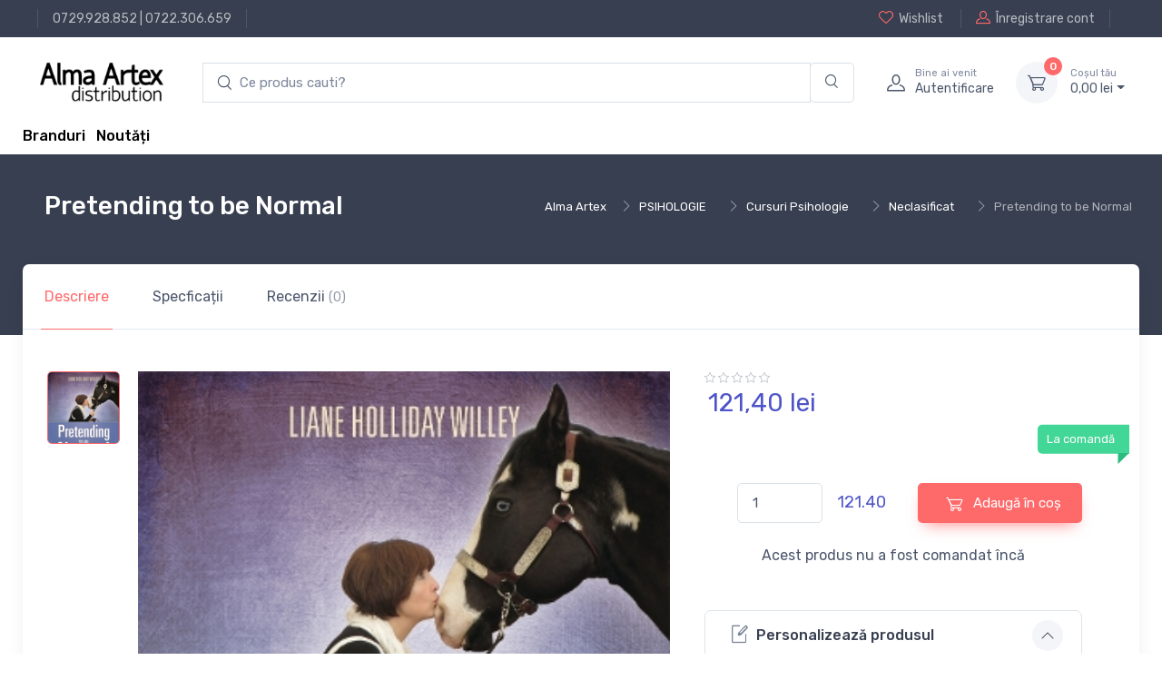

--- FILE ---
content_type: text/html; charset=UTF-8
request_url: https://alma.ro/carte/pretending-to-be-normal-25618926
body_size: 10506
content:

<!DOCTYPE html>
<html lang="ro-RO">
<head>
    <meta charset="UTF-8"/>
    <meta name="viewport" content="width=device-width, initial-scale=1, shrink-to-fit=no">
    <meta name="csrf-param" content="_csrf">
    <meta name="csrf-token" content="fJoGifMZuvzEKFgXl0ityosbSnMJd5sPRyqvARMTS4cd4jDjwV7Cy7Z3KH7nPpWA-HYlJXla0mowWfBqdnsi8w==">
    <title>Pretending to be Normal</title>
    <link href="//alma.ro/assets/fc42ccc468c276a93bdcce5069cc0370/css/bootstrap.css?v=1753396748" rel="stylesheet">
<link href="//alma.ro/assets/fc42ccc468c276a93bdcce5069cc0370/css/bootstrap.rtl.css?v=1753396748" rel="stylesheet">
<link href="//alma.ro/assets/fc42ccc468c276a93bdcce5069cc0370/css/bootstrap-grid.css?v=1753396748" rel="stylesheet">
<link href="//alma.ro/assets/fc42ccc468c276a93bdcce5069cc0370/css/bootstrap-grid.rtl.css?v=1753396748" rel="stylesheet">
<link href="//alma.ro/assets/fc42ccc468c276a93bdcce5069cc0370/css/bootstrap-reboot.css?v=1753396748" rel="stylesheet">
<link href="//alma.ro/assets/fc42ccc468c276a93bdcce5069cc0370/css/bootstrap-reboot.rtl.css?v=1753396748" rel="stylesheet">
<link href="//alma.ro/assets/fc42ccc468c276a93bdcce5069cc0370/css/bootstrap-utilities.css?v=1753396748" rel="stylesheet">
<link href="//alma.ro/assets/fc42ccc468c276a93bdcce5069cc0370/css/bootstrap-utilities.rtl.css?v=1753396748" rel="stylesheet">
<link href="//alma.ro/assets/46ba7edba64b0b51cc7bdf72f5e11b4e/css/drift-basic.min.css?v=1753396749" rel="stylesheet">
<link href="//alma.ro/assets/46ba7edba64b0b51cc7bdf72f5e11b4e/css/lightgallery.min.css?v=1753396749" rel="stylesheet">
<link href="//alma.ro/assets/46ba7edba64b0b51cc7bdf72f5e11b4e/css/nouislider.min.css?v=1753396749" rel="stylesheet">
<link href="//alma.ro/assets/46ba7edba64b0b51cc7bdf72f5e11b4e/css/simplebar.min.css?v=1753396749" rel="stylesheet">
<link href="//alma.ro/assets/46ba7edba64b0b51cc7bdf72f5e11b4e/css/tiny-slider.css?v=1753396749" rel="stylesheet">
<link href="//alma.ro/assets/46ba7edba64b0b51cc7bdf72f5e11b4e/css/menu.css?v=1753396749" rel="stylesheet">
<link href="//alma.ro/assets/414391f5f3fae6843e073381733137c9/css/theme.css?v=1753396748" rel="stylesheet">
<link href="//alma.ro/assets/414391f5f3fae6843e073381733137c9/css/custom.css?v=1753396748" rel="stylesheet">
<link href="//alma.ro/assets/d5166b0c7dc35dbde8a6f608eb87bf6a/css/main.css?v=1753396749" rel="stylesheet">
<link href="//alma.ro/assets/d5166b0c7dc35dbde8a6f608eb87bf6a/css/checkout-summary.css?v=1753396749" rel="stylesheet">
<link href="//alma.ro/assets/28149250d6fbec5adbc7a05b085d84c0/css/add-to-cart.css?v=1753396749" rel="stylesheet">
<link href="//alma.ro/assets/2793ce6c52b902f83b57779d228dc3b6/css/checkout.css?v=1753396749" rel="stylesheet">
<link href="//alma.ro/assets/62f4872aa288937317d98250020c573a/search.css?v=1753396749" rel="stylesheet">
<script type="text/javascript">// noinspection JSAnnotator
window.siteConfig = {"googleAnalyticsCode":false,"googleAnalyticsDomain":false,"hotjarId":false,"facebookPixelId":false,"profitshareAdvertiserCode":false,"googleConversionId":false,"googleConversionLabel":false,"redditId":false,"googleTagManagerCode":false,"profitshare":false,"facebook":false,"google":false,"hotjar":false,"reddit":false};</script></head>





<header class="shadow-sm">

    
<div class="modal fade" id="signin-modal" tabindex="-1" role="dialog">
    <div class="modal-dialog modal-dialog-centered" role="document">
        <div class="modal-content">
            <div class="modal-header bg-secondary">
                <ul class="nav nav-tabs card-header-tabs" role="tablist">
                    <li class="nav-item"><a class="nav-link fw-medium active" href="#signin-tab" data-bs-toggle="tab" role="tab" aria-selected="true"><i class="ci-unlocked me-2 mt-n1"></i>Sign in</a></li>
                </ul>
                <button class="btn-close" type="button" data-bs-dismiss="modal" aria-label="Close"></button>
            </div>
            <div class="modal-body tab-content py-4">
                <form id="login-form" action="/site/login" method="post">
<input type="hidden" name="_csrf" value="fJoGifMZuvzEKFgXl0ityosbSnMJd5sPRyqvARMTS4cd4jDjwV7Cy7Z3KH7nPpWA-HYlJXla0mowWfBqdnsi8w==">
                <div class="mb-3">
                    <div class="form-group field-loginform-email required">
<label class="form-label" for="loginform-email">Email</label>
<input type="text" id="loginform-email" class="form-control" name="LoginForm[email]" aria-required="true">

<p class="help-block help-block-error"></p>
</div>                </div>

                <div class="form-group field-loginform-password required">
<label class="form-label" for="loginform-password">Parolă</label>
<div style="position: relative;"><input type="password" id="password-field-modal" class="form-control" name="LoginForm[password]"><span class="password-visibility-toggle" style="cursor: pointer; position: absolute; right: 20px; top: 12px;"><i id="password-field-modal-toggle-icon" class="ci-eye-off"></i></span></div>

<p class="help-block help-block-error"></p>
</div>
                <div class="form-group field-loginform-status">

<input type="hidden" id="loginform-status" class="form-control" name="LoginForm[status]" value="status">

<p class="help-block help-block-error"></p>
</div>
                <div class="form-group field-loginform-rememberme">
<div class="checkbox">
<label class="form-check-label" for="loginform-rememberme">
<input type="hidden" name="LoginForm[rememberMe]" value="0"><input type="checkbox" id="loginform-rememberme" name="LoginForm[rememberMe]" value="1" checked>
Ține-mă minte
</label>
<p class="help-block help-block-error"></p>

</div>
</div>
                <div>
                    <a href="/site/request-password-reset">
                        Ai pierdut parola?                    </a>
                </div>

                <div class="form-group mt-3">
                    <button type="submit" class="btn btn-primary btn-shadow d-block w-100" name="login-button">Autentificare</button>                </div>

                </form>            </div>
        </div>
    </div>
</div>
    <!-- Topbar-->
    <div class="topbar topbar-dark bg-dark">
        <div class="container">
            <div>
                <div class="topbar-text text-nowrap d-none d-md-inline-block border-start border-light ps-3 ms-3"><a class="topbar-link" href="tel:0729928852">0729.928.852</a> | <a class="topbar-link" href="tel:0722306659">0722.306.659</a></div>
            </div>
            <div class="d-none d-md-block ms-3 text-nowrap">
                                    <a class="topbar-link d-none d-md-inline-block" href="/site/login">
                        <i class="ci-heart mt-n1"></i>Wishlist                    </a>
                    <a class="topbar-link ms-3 ps-3 border-start border-light d-none d-md-inline-block" href="/site/signup">
                        <i class="ci-user mt-n1"></i>Înregistrare cont                    </a>
                            </div>
        </div>
    </div>
    <!-- Remove "navbar-sticky" class to make navigation bar scrollable with the page.-->
    <div class="bg-light">
        <div class="navbar navbar-expand-lg navbar-light">
            <div class="container">
                <a class="navbar-brand d-block me-3 flex-shrink-0" href="/">
                    <img src="//alma.ro/assets/414391f5f3fae6843e073381733137c9/img/logo_alma_n.png" width="142px" alt="Alma">
                </a>
                <!-- Search-->
                <div class="input-group d-none d-lg-flex flex-nowrap mx-4">
                    <form autocomplete="off" class="main-input-searchbox search-form col-12 pl-0 pr-0" id="w0">
            <div class="input-group main-search-input">
            <input id="test" type="search" autocomplete="off" class="search-input form-control border-right-0 main-search" style="padding-left: 40px;"
            placeholder="Ce produs cauti?" aria-label="search products" aria-describedby="search-products" list="searchdata">

            <div class="input-group-append search-append-main">
                <span class="main-append bg-transparent border-left-0 form-control"  id="search-products">
                <i class="ci-search"></i>
                </span>
            </div>
        </div>
            <div class="searchbox-dropdown" style="">
                
                
            </div>
        </form>                    <i class="ci-search position-absolute top-50 translate-middle-y ms-3"></i>
                </div>
                <!-- Toolbar-->
                <div class="navbar-toolbar d-flex flex-shrink-0 align-items-center">
                    <button class="navbar-toggler" type="button" data-bs-toggle="collapse" data-bs-target="#navbarCollapse">
                        <span class="navbar-toggler-icon"></span></button>
                    <a class="navbar-tool navbar-stuck-toggler" href="#">
                        <span class="navbar-tool-tooltip">Toggle menu</span>
                        <div class="navbar-tool-icon-box">
                            <i class="navbar-tool-icon ci-menu"></i>
                        </div>
                    </a>
                                            <a class="navbar-tool ms-1 ms-lg-0 me-n1 me-lg-2" href="#signin-modal" data-bs-toggle="modal">
                            <div class="navbar-tool-icon-box"><i class="navbar-tool-icon ci-user"></i></div>
                            <div class="navbar-tool-text ms-n3">
                                <small>Bine ai venit</small>
                                Autentificare                            </div>
                        </a>
                    
                    <div id="main-cart-container" class="navbar-tool dropdown ms-3">
                        
<a class="navbar-tool-icon-box bg-secondary dropdown-toggle" href="/checkout/cart">
    <span id="cart-product-counter" class="navbar-tool-label">0</span>
    <i class="navbar-tool-icon ci-cart"></i>
</a>
<a class="navbar-tool-text" href="/checkout/cart"><small>Coșul tău</small>
    0,<span class="price-small">00</span> lei</a>

<!-- Cart dropdown-->
<div class="dropdown-menu dropdown-menu-end">
    <div class="widget widget-cart px-3 pt-2 pb-3" style="width: 20rem;">
        <div style="height: 15rem;" data-simplebar="init" data-simplebar-auto-hide="false">
            <div class="simplebar-wrapper" style="margin: 0px -16px 0px 0px;">
                <div class="simplebar-height-auto-observer-wrapper">
                    <div class="simplebar-height-auto-observer"></div>
                </div>
                <div class="simplebar-mask">
                    <div class="simplebar-offset" style="right: 0px; bottom: 0px;">
                        <div class="simplebar-content-wrapper" tabindex="0" role="region" aria-label="scrollable content" style="height: 240px; overflow: auto;">
                            <div class="simplebar-content" style="padding: 0px 16px 0px 0px;">
                                                            </div>
                        </div>
                    </div>
                </div>
                <div class="simplebar-placeholder" style="width: 0px; height: 0px;"></div>
            </div>
            <div class="simplebar-track simplebar-horizontal" style="visibility: hidden;">
                <div class="simplebar-scrollbar simplebar-visible" style="width: 0px; display: none;"></div>
            </div>
            <div class="simplebar-track simplebar-vertical" style="visibility: hidden;">
                <div class="simplebar-scrollbar simplebar-visible" style="height: 0px; display: none;"></div>
            </div>
        </div>
        <div class="d-flex flex-wrap justify-content-between align-items-center py-3">
            <div class="fs-sm me-2 py-2"><span class="text-muted">Subtotal:</span>
                <span class="text-accent fs-base ms-1">0,<span class="price-small">00</span> lei</span>
            </div>
        </div>
        <a class="btn btn-primary btn-sm d-block w-100" href="/checkout/cart">
            <i class="ci-card me-2 fs-base align-middle"></i>Finalizare comandă        </a>
    </div>
</div>
                    </div>
                </div>
            </div>
        </div>
        <div class="navbar navbar-expand-lg navbar-light navbar-stuck-menu mt-n2 pt-0 pb-2">
            <div class="container">
                <div class="collapse navbar-collapse" id="navbarCollapse">
                    <!-- Search-->
<!--                    <div class="input-group d-lg-none my-3"><i class="ci-search position-absolute top-50 start-0 translate-middle-y ms-3"></i>-->
<!--                        <input class="form-control rounded-start" type="text" placeholder="Search for products">-->
<!--                    </div>-->
<!--                     Departments menu-->
<!--                    <ul class="navbar-nav navbar-mega-nav pe-lg-2 me-lg-2">-->
<!--                        <li class="nav-item dropdown">-->
<!--                            <a class="nav-link dropdown-toggle ps-lg-0" href="#" data-bs-toggle="dropdown" data-bs-auto-close="outside"><i class="ci-menu align-middle mt-n1 me-2"></i>--><?//= Html::encode(Yii::t('app', 'Products')); ?><!--</a>-->
<!--                            --><!--                        </li>-->
<!--                    </ul>ul-->
                    <!-- Primary menu-->
<!--                    <ul class="navbar-nav">-->
<!--                        <li class="nav-item"><a class="nav-link" href="--><!--">Home</a></li>-->
<!--                        <li class="nav-item dropdown"><a class="nav-link dropdown-toggle" href="#" data-bs-toggle="dropdown" data-bs-auto-close="outside"><span class="menu-text">--><!--</span></a>-->
<!--                            <ul class="dropdown-menu">-->
<!--                                <li><a class="dropdown-item" href="--><!--">--><!--</a></li>-->
<!--                            </ul>-->
<!--                        </li>-->
<!--                    </ul>-->
                    <div>
                        <a href="/brands" style="vertical-align: -webkit-baseline-middle; color: black; font-weight: 500;">Branduri</a>                        &nbsp;
                        <a href="/raft/noutati" style="vertical-align: -webkit-baseline-middle; color: black; font-weight: 500;">Noutăți</a>                    </div>
                </div>
            </div>
        </div>
    </div>
</header>

<div class="wrapper">
    
<!-- Success toast -->
<div id="toast-container" style="position: relative;">
    <div class="toast" role="alert" aria-live="assertive" aria-atomic="true" data-autohide="false"
         style="position: fixed; top: 10px; right: 20px; z-index: 100000;">
        <div class="toast-header bg-success text-white">
            <i class="ci-check-circle me-2"></i>
            <span class="fw-medium me-auto">Success</span>
            <button type="button" class="btn-close btn-close-white ms-2" data-bs-dismiss="toast" aria-label="Close"></button>
        </div>

        <div class="toast-body text-success">
            <!--                    Toast message                      -->
        </div>
    </div>
</div>


    
    <div class="container">
        

    </div>

        
    <div class="page-title-overlap bg-dark pt-4">
        <div class="container d-lg-flex justify-content-between py-2 py-lg-3">
            <div class="order-lg-2 mb-3 mb-lg-0 pt-lg-2">
                
    <section class="breadcrumb-section d-none d-xl-block">
        <div class="justify-content-between d-flex">
            <div>
                <nav aria-label="breadcrumb">
                    <ol class="breadcrumb breadcrumb-light flex-lg-nowrap justify-content-center justify-content-lg-start">
                       <ul class="breadcrumb"><li class="breadcrumb-item text-nowrap"><a href="https://alma.ro/">Alma Artex</a></li><li class="breadcrumb-item text-nowrap"><a href="https://alma.ro/raft/psihologie-23220">PSIHOLOGIE</a></li><li class="breadcrumb-item text-nowrap"><a href="https://alma.ro/raft/cursuri-psihologie-23231">Cursuri Psihologie</a></li><li class="breadcrumb-item text-nowrap"><a href="https://alma.ro/raft/neclasificat-23232">Neclasificat</a></li><li class="breadcrumb-item text-nowrap active">Pretending to be Normal</li>
</ul>                    </ol>
                </nav>
            </div>
    </section>
            </div>
            <div class="order-lg-1 pe-lg-4 text-center text-lg-start">
                <h1 class="h3 text-light mb-2">
                    Pretending to be Normal                </h1>
            </div>
        </div>
    </div>

        

<main class="page-wrapper">
    <!-- Custom page title-->
<!--    <div class="page-title-overlap bg-dark pt-4">-->
<!--        <div class="container d-lg-flex justify-content-between py-2 py-lg-3">-->
<!--            <div class="order-lg-2 mb-3 mb-lg-0 pt-lg-2">-->
<!--                <nav aria-label="breadcrumb">-->
<!--                    <ol class="breadcrumb breadcrumb-light flex-lg-nowrap justify-content-center justify-content-lg-start">-->
<!--                        <li class="breadcrumb-item"><a class="text-nowrap" href="index.html"><i class="ci-home"></i>Home</a></li>-->
<!--                        <li class="breadcrumb-item text-nowrap"><a href="#">Shop</a>-->
<!--                        </li>-->
<!--                        <li class="breadcrumb-item text-nowrap active" aria-current="page">Product Page</li>-->
<!--                    </ol>-->
<!--                </nav>-->
<!--            </div>-->
<!--            <div class="order-lg-1 pe-lg-4 text-center text-lg-start">-->
<!--                <h1 class="h3 text-light mb-2">--><!--</h1>-->
<!--            </div>-->
<!--        </div>-->
<!--    </div>-->
    <div class="container">
        <div class="bg-light shadow-lg rounded-3">
            <!-- Tabs-->
            <ul class="nav nav-tabs" role="tablist">
                <li class="nav-item">
                    <a class="nav-link py-4 px-sm-4 active" href="#general" data-bs-toggle="tab" role="tab">
                        Descriere                    </a>
                </li>
                <li class="nav-item"><a class="nav-link py-4 px-sm-4" href="#specs" data-bs-toggle="tab" role="tab">
                        Specficații                    </a>
                </li>
                <li id="reviews_btn_25618926" class="nav-item review-tab"><a class="nav-link py-4 px-sm-4" href="#reviews" data-bs-toggle="tab" role="tab">
                        Recenzii <span class="fs-sm opacity-60">(0)</span>
                    </a>
                </li>
            </ul>
            <div class="px-4 pt-lg-3 pb-3 mb-2">
                <div class="tab-content px-lg-3">
                    <!-- General info tab-->
                    <div class="tab-pane fade show active" id="general" role="tabpanel">
                        <div class="row">
                            <!-- Product gallery-->
                            <div class="col-lg-7 pe-lg-0">
                                <div class="product-gallery">
                                    <div class="product-gallery-preview order-sm-2">
                                                                                    <div class="product-gallery-preview-item active" id="image_nr_1">
                                                <img class="image-zoom" src="https://cdn.dc5.ro/img-prod/25618926-1.jpeg" data-zoom="https://cdn.dc5.ro/img-prod/25618926-1.jpeg" alt="Product image">
                                                <div class="image-zoom-pane"></div>
                                            </div>
                                                                            </div>
                                    <div class="product-gallery-thumblist order-sm-1">
                                                                                    <a class="product-gallery-thumblist-item active" href="#image_nr_1">
                                                <img src="https://cdn.dc5.ro/img-prod/25618926-1.jpeg" alt="Product thumb">
                                            </a>
                                        <!--                                        <a class="product-gallery-thumblist-item video-item" href="https://www.youtube.com/watch?v=nrQevwouWn0">-->
<!--                                            <div class="product-gallery-thumblist-item-text"><i class="ci-video"></i>Video</div>-->
<!--                                        </a>-->
                                    </div>
                                </div>
                            </div>
                            <!-- Product details-->
                            <div class="col-lg-5 pt-4 pt-lg-0">
                                <div class="product-details ms-auto pb-3">
                                    <div>
                                        
<div class="star-rating">
    <i class="star-rating-icon ci-star"></i><i class="star-rating-icon ci-star"></i><i class="star-rating-icon ci-star"></i><i class="star-rating-icon ci-star"></i><i class="star-rating-icon ci-star"></i></div>

                                    </div>
                                    <div class="h3 fw-normal text-accent pb-3 me-1">
                                        
<!--      Product Price           -->
<div class="price-box">
    
            <div class="row">
                        <div class="col-12">
                121,<span class="price-small">40</span> lei            </div>
        </div>
    </div>
                                    </div>
<!--                                    <div class="fs-sm mb-4"><span class="text-heading fw-medium me-1">Color:</span><span class="text-muted" id="colorOption">Dark blue/Orange</span></div>-->
                                    <div class="position-relative me-n4 mb-5">
<!--                                        <div class="form-check form-option form-check-inline mb-2">-->
<!--                                            <input class="form-check-input" type="radio" name="color" id="color1" data-bs-label="colorOption" value="Dark blue/Orange" checked>-->
<!--                                            <label class="form-option-label rounded-circle" for="color1"><span class="form-option-color rounded-circle" style="background-color: #f25540;"></span></label>-->
<!--                                        </div>-->
<!--                                        <div class="form-check form-option form-check-inline mb-2">-->
<!--                                            <input class="form-check-input" type="radio" name="color" id="color2" data-bs-label="colorOption" value="Dark blue/Green">-->
<!--                                            <label class="form-option-label rounded-circle" for="color2"><span class="form-option-color rounded-circle" style="background-color: #65805b;"></span></label>-->
<!--                                        </div>-->
<!--                                        <div class="form-check form-option form-check-inline mb-2">-->
<!--                                            <input class="form-check-input" type="radio" name="color" id="color3" data-bs-label="colorOption" value="Dark blue/White">-->
<!--                                            <label class="form-option-label rounded-circle" for="color3"><span class="form-option-color rounded-circle" style="background-color: #f5f5f5;"></span></label>-->
<!--                                        </div>-->
<!--                                        <div class="form-check form-option form-check-inline mb-2">-->
<!--                                            <input class="form-check-input" type="radio" name="color" id="color4" data-bs-label="colorOption" value="Dark blue/Black">-->
<!--                                            <label class="form-option-label rounded-circle" for="color4"><span class="form-option-color rounded-circle" style="background-color: #333;"></span></label>-->
<!--                                        </div>-->
                                        <div class="product-badge product-available mt-n1">
                                            La comandă                                        </div>
                                    </div>
                                    <div class="d-flex align-items-center justify-content-center pt-2 pb-4">
                                        <div class="d-flex align-items-center justify-content-center" style="width: 60%">
                                            <div style="width: 40%">
                                                <label for="quantity_input">
                                                    <input id="quantity_input" type="number"
                                                           data-min-quantity="1" data-product-price="121.40"
                                                           class="form-control" value="1" min="1" max="10000">
                                                </label>
                                            </div>
                                            <div id="total_price_quantity" class="text-accent" style="margin-left: 16px; font-size: 18px;">
                                                121.40                                            </div>
                                        </div>
                                        
<button type="button" class="add-to-cart-button btn-green btn btn-md" data-url="/cart/add-to-cart-new/25618926" data-product-id="25618926" data-product-name="Pretending to be Normal" data-product-price="121.40" data-category-name="carte"><i class="ci-cart fs-lg me-2 add-to-cart-icon"></i><div class="spinner-border add-to-cart-icon-running spinner-border-sm" role="status"><span class="sr-only"></span></div> Adaugă în coș</button>
                                                                            </div>
                                    <div class="d-flex align-items-center justify-content-center mb-4">
                                       Acest produs nu a fost comandat încă                                    </div>
                                    <div class="d-flex mb-4">
                                        <div class="w-100 me-3">
                                                                                    </div>
<!--                                        <div class="w-100">-->
<!--                                            <button class="btn btn-secondary d-block w-100" type="button"><i class="ci-compare fs-lg me-2"></i>Compare</button>-->
<!--                                        </div>-->
                                    </div>
                                    <!-- Product panels-->
                                    <div class="accordion mb-4" id="productPanels">
                                        <div class="accordion-item">
                                            <h3 class="accordion-header">
                                                <a class="accordion-button" href="#details" role="button" data-bs-toggle="collapse" aria-expanded="true" aria-controls="details">
                                                    <i class="ci-edit text-muted lead align-middle mt-n1 me-2"></i>Personalizează produsul                                                </a>
                                            </h3>
                                            <div class="accordion-collapse collapse show" id="details" data-bs-parent="#productPanels">
                                                <div class="accordion-body fs-sm">
                                                    Adaugă produsul în coș pentru a-l personaliza                                                </div>
                                            </div>
                                        </div>
                                        <div class="accordion-item">
                                            <h3 class="accordion-header">
                                                <a class="accordion-button collapsed" href="#shippingOptions" role="button" data-bs-toggle="collapse" aria-expanded="true" aria-controls="shippingOptions">
                                                    <i class="ci-delivery text-muted lead align-middle mt-n1 me-2"></i>Opțiuni de livrare                                                </a>
                                            </h3>
                                            <div class="accordion-collapse collapse" id="shippingOptions" data-bs-parent="#productPanels">
                                                <div class="accordion-body fs-sm">
                                                    <div class="d-flex justify-content-between border-bottom pb-2">
                                                        <div>
                                                            <div class="fw-semibold text-dark">Livrare prin curier local</div>
                                                            <div class="fs-sm text-muted">2 - 4 zile</div>
                                                        </div>
                                                        <div>$16.50</div>
                                                    </div>
                                                    <div class="d-flex justify-content-between border-bottom py-2">
                                                        <div>
                                                            <div class="fw-semibold text-dark">Livrare UPS standard</div>
                                                            <div class="fs-sm text-muted">4 - 6 zile</div>
                                                        </div>
                                                        <div>$19.00</div>
                                                    </div>
                                                    <div class="d-flex justify-content-between pt-2">
                                                        <div>
                                                            <div class="fw-semibold text-dark">Ridicare locală din magazin</div>
                                                            <div class="fs-sm text-muted">&mdash;</div>
                                                        </div>
                                                        <div>$0.00</div>
                                                    </div>
                                                </div>
                                            </div>
                                        </div>
<!--                                        <div class="accordion-item">-->
<!--                                            <h3 class="accordion-header">-->
<!--                                                <a class="accordion-button collapsed" href="#localStore" role="button" data-bs-toggle="collapse" aria-expanded="true" aria-controls="localStore">-->
<!--                                                    <i class="ci-location text-muted fs-lg align-middle mt-n1 me-2"></i>Find in local store-->
<!--                                                </a>-->
<!--                                            </h3>-->
<!--                                            <div class="accordion-collapse collapse" id="localStore" data-bs-parent="#productPanels">-->
<!--                                                <div class="accordion-body">-->
<!--                                                    <select class="form-select">-->
<!--                                                        <option value>Select your country</option>-->
<!--                                                        <option value="Argentina">Argentina</option>-->
<!--                                                        <option value="Belgium">Belgium</option>-->
<!--                                                        <option value="France">France</option>-->
<!--                                                        <option value="Germany">Germany</option>-->
<!--                                                        <option value="Spain">Spain</option>-->
<!--                                                        <option value="UK">United Kingdom</option>-->
<!--                                                        <option value="USA">USA</option>-->
<!--                                                    </select>-->
<!--                                                </div>-->
<!--                                            </div>-->
<!--                                        </div>-->
                                    </div>
                                    <!-- Sharing-->
<!--                                    <label class="form-label d-inline-block align-middle my-2 me-3">Share:</label><a class="btn-share btn-twitter me-2 my-2" href="#"><i class="ci-twitter"></i>Twitter</a><a class="btn-share btn-instagram me-2 my-2" href="#"><i class="ci-instagram"></i>Instagram</a><a class="btn-share btn-facebook my-2" href="#"><i class="ci-facebook"></i>Facebook</a>-->
                                                                    </div>
                            </div>
                        </div>
                    </div>

                    <!-- Specifications tab-->
                    
<!-- Tech specs tab-->
<div class="tab-pane fade" id="specs" role="tabpanel">
    
<div class="d-md-flex justify-content-between align-items-start pb-4 mb-4 border-bottom">
    <div class="d-flex align-items-center me-md-3"><img src="https://cdn.dc5.ro/img-prod/25618926-1.jpeg" width="90" alt="Product thumb">
        <div class="ps-3">
            <h6 class="fs-base mb-2">Pretending to be Normal</h6>
            <div class="h4 fw-normal text-accent">
                
<!--      Product Price           -->
<div class="price-box">
    
            <div class="row">
                        <div class="col-12">
                121,<span class="price-small">40</span> lei            </div>
        </div>
    </div>
            </div>
        </div>
    </div>
    <div class="d-flex align-items-center pt-3">
        
<button type="button" class="add-to-cart-button btn-green btn btn-md" data-url="/cart/add-to-cart-new/25618926" data-product-id="25618926" data-product-name="Pretending to be Normal" data-product-price="121.40" data-category-name="carte"><i class="ci-cart fs-lg me-2 add-to-cart-icon"></i><div class="spinner-border add-to-cart-icon-running spinner-border-sm" role="status"><span class="sr-only"></span></div> Adaugă în coș</button>
        <!--                                <button class="btn btn-primary btn-shadow me-2" type="button">-->
        <!--                                    <i class="ci-cart fs-lg me-sm-2"></i><span class="d-none d-sm-inline">Add to Cart</span>-->
        <!--                                </button>-->
        <div class="me-2">
                        <!--                                    <button class="btn btn-secondary btn-icon" type="button" data-bs-toggle="tooltip" title="Add to Wishlist">-->
            <!--                                        <i class="ci-heart fs-lg"></i>-->
            <!--                                    </button>-->
        </div>
    </div>
</div>

    <!-- Specs table-->
    <div class="row pt-2">
        
<div class="row">
    <div class="col detalii-produs">
            <p>
            <span style="font-weight: 600;">Categorii</span>:
            <span><a href="https://alma.ro/raft/neclasificat-23232">Neclasificat</a> </span>
        </p>
                    <p>
            <span style="font-weight: 600;">Limba</span>:
            <span>Engleza </span>
        </p>
                    <p>
            <span style="font-weight: 600;">Data publicării</span>:
            <span>2014 </span>
        </p>
                    <p>
            <span style="font-weight: 600;">Editura</span>:
            <span><a href="/editura/jessica_kingsley_publishers">Jessica Kingsley Publishers</a> </span>
        </p>
                    <p>
            <span style="font-weight: 600;">Tip copertă</span>:
            <span>Paperback </span>
        </p>
                    </div>
            <div class="col detalii-produs">
                    <p>
            <span style="font-weight: 600;">Nr Pag</span>:
            <span>192 </span>
        </p>
                    <p>
            <span style="font-weight: 600;">ISBN</span>:
            <span>9781849057554 </span>
        </p>
                    <p>
            <span style="font-weight: 600;">Dimensiuni</span>:
            <span>l: 23cm | H: 15.3cm | 1.6cm | 258g </span>
        </p>
                </div>
</div>
    </div>
</div>

                    <!-- Reviews tab-->
                    
<div class="tab-pane fade" id="reviews" role="tabpanel">
    
<div class="d-md-flex justify-content-between align-items-start pb-4 mb-4 border-bottom">
    <div class="d-flex align-items-center me-md-3"><img src="https://cdn.dc5.ro/img-prod/25618926-1.jpeg" width="90" alt="Product thumb">
        <div class="ps-3">
            <h6 class="fs-base mb-2">Pretending to be Normal</h6>
            <div class="h4 fw-normal text-accent">
                
<!--      Product Price           -->
<div class="price-box">
    
            <div class="row">
                        <div class="col-12">
                121,<span class="price-small">40</span> lei            </div>
        </div>
    </div>
            </div>
        </div>
    </div>
    <div class="d-flex align-items-center pt-3">
        
<button type="button" class="add-to-cart-button btn-green btn btn-md" data-url="/cart/add-to-cart-new/25618926" data-product-id="25618926" data-product-name="Pretending to be Normal" data-product-price="121.40" data-category-name="carte"><i class="ci-cart fs-lg me-2 add-to-cart-icon"></i><div class="spinner-border add-to-cart-icon-running spinner-border-sm" role="status"><span class="sr-only"></span></div> Adaugă în coș</button>
        <!--                                <button class="btn btn-primary btn-shadow me-2" type="button">-->
        <!--                                    <i class="ci-cart fs-lg me-sm-2"></i><span class="d-none d-sm-inline">Add to Cart</span>-->
        <!--                                </button>-->
        <div class="me-2">
                        <!--                                    <button class="btn btn-secondary btn-icon" type="button" data-bs-toggle="tooltip" title="Add to Wishlist">-->
            <!--                                        <i class="ci-heart fs-lg"></i>-->
            <!--                                    </button>-->
        </div>
    </div>
</div>

    <div id="review_form_id">

    </div>
</div>
                </div>
            </div>
        </div>
    </div>
    <!-- Product description-->
    <div class="container mb-5 pt-lg-5 pt-5 pb-3 pb-sm-4" style="border-bottom: 1px solid black;">
        <div class="row justify-content-center">
            <div class="col-lg-8">
                                    <h2 class="h3 pb-2">Descriere</h2>
                    <div class="tab-pane fade show active" id="description" role="tabpanel" aria-labelledby="description-tab">
                        <div class="mt-4">
                            Updated edition of the bestselling story of a woman who, after years of self-doubt and self-denial, learned to embrace and appreciate her Asperger's syndrome traits. Liane Holliday Willey shares, with insight and warmth, the daily struggles and challenges that face many of those who have AS and charts her inspirational journey to self-acceptance.                        </div>
                    </div>
                            </div>
        </div>
    </div>
</main>

    
    <!-- Footer-->
<footer class="footer bg-dark pt-5">
    <div class="container">
        <div class="row pb-2">
            <div class="col-md-4 col-sm-6">
                <div class="widget widget-links widget-light pb-2 mb-4">
<!--                    <h3 class="widget-title text-light">Account</h3>-->
                    <ul class="widget-list">
                        <li class="widget-list-item"><a class="widget-list-link" href="/user/view">Contul tău</a></li>
                        <li class="widget-list-item"><a class="widget-list-link" href="/info/termeni-si-conditii-alma-ro#returnarea-produselor">Politică de retur</a></li>
                        <li class="widget-list-item"><a class="widget-list-link" href="/info/termeni-si-conditii-alma-ro">Termeni și conditii</a></li>
                        <li class="widget-list-item"><a class="widget-list-link" href="/brands">Branduri</a></li>
                    </ul>
                </div>
            </div>
            <div class="col-md-4 col-sm-6">
                <div class="widget widget-links widget-light pb-2 mb-4">
                    <ul class="widget-list">
                        <li class="widget-list-item"><a class="widget-list-link" href="/info/politica-cookies-alma-ro">Politică Cookies</a></li>
                        <li class="widget-list-item"><a class="widget-list-link" href="/info/anpc#returnarea-produselor">ANPC</a></li>
                        <li class="widget-list-item"><a class="widget-list-link" href="/info/documente-si-autorizatii">Documente și Autorizații</a></li>
                    </ul>
                </div>
            </div>
            <div class="col-md-4 col-sm-6">
                <div class="row">
                    <div class="col-sm-12">
                        <div class="row">
                            <div class="col-sm-6" style="max-width: 400px"><a href="https://anpc.ro/ce-este-sal/" target="_blank"><img class="img-responsive" src="https://carturesti.ro/img/site/anpc-sal.png"></a></div>
                            <div class="col-sm-6" style="max-width: 400px"><a href="https://ec.europa.eu/consumers/odr" target="_blank"><img class="img-responsive" src="https://carturesti.ro/img/site/anpc-sol.png"></a></div>
                        </div>
                    </div>
                </div>
            </div>
            <div class="col-md-4">
<!--                <div class="widget pb-2 mb-4">-->
<!--                    <h3 class="widget-title text-light pb-1">Stay informed</h3>-->
<!--                    <form class="subscription-form validate" action="https://studio.us12.list-manage.com/subscribe/post?u=c7103e2c981361a6639545bd5&amp;amp;id=29ca296126" method="post" name="mc-embedded-subscribe-form" target="_blank" novalidate>-->
<!--                        <div class="input-group flex-nowrap"><i class="ci-mail position-absolute top-50 translate-middle-y text-muted fs-base ms-3"></i>-->
<!--                            <input class="form-control rounded-start" type="email" name="EMAIL" placeholder="Your email" required>-->
<!--                            <button class="btn btn-primary" type="submit" name="subscribe">Subscribe*</button>-->
<!--                        </div>-->
<!--                        <div style="position: absolute; left: -5000px;" aria-hidden="true">-->
<!--                            <input class="subscription-form-antispam" type="text" name="b_c7103e2c981361a6639545bd5_29ca296126" tabindex="-1">-->
<!--                        </div>-->
<!--                        <div class="form-text text-light opacity-50">*Subscribe to our newsletter to receive early discount offers, updates and new products info.</div>-->
<!--                        <div class="subscription-status"></div>-->
<!--                    </form>-->
<!--                </div>-->
<!--                <div class="widget pb-2 mb-4">-->
<!--                    <h3 class="widget-title text-light pb-1">Download our app</h3>-->
<!--                    <div class="d-flex flex-wrap">-->
<!--                        <div class="me-2 mb-2"><a class="btn-market btn-apple" href="#" role="button"><span class="btn-market-subtitle">Download on the</span><span class="btn-market-title">App Store</span></a></div>-->
<!--                        <div class="mb-2"><a class="btn-market btn-google" href="#" role="button"><span class="btn-market-subtitle">Download on the</span><span class="btn-market-title">Google Play</span></a></div>-->
<!--                    </div>-->
<!--                </div>-->
            </div>
        </div>
    </div>
    <div class="pt-5 bg-darker">
        <div class="container">
<!--            <div class="row pb-3">-->
<!--                <div class="col-md-3 col-sm-6 mb-4">-->
<!--                    <div class="d-flex"><i class="ci-rocket text-primary" style="font-size: 2.25rem;"></i>-->
<!--                        <div class="ps-3">-->
<!--                            <h6 class="fs-base text-light mb-1">Fast and free delivery</h6>-->
<!--                            <p class="mb-0 fs-ms text-light opacity-50">Free delivery for all orders over $200</p>-->
<!--                        </div>-->
<!--                    </div>-->
<!--                </div>-->
<!--                <div class="col-md-3 col-sm-6 mb-4">-->
<!--                    <div class="d-flex"><i class="ci-currency-exchange text-primary" style="font-size: 2.25rem;"></i>-->
<!--                        <div class="ps-3">-->
<!--                            <h6 class="fs-base text-light mb-1">Money back guarantee</h6>-->
<!--                            <p class="mb-0 fs-ms text-light opacity-50">We return money within 30 days</p>-->
<!--                        </div>-->
<!--                    </div>-->
<!--                </div>-->
<!--                <div class="col-md-3 col-sm-6 mb-4">-->
<!--                    <div class="d-flex"><i class="ci-support text-primary" style="font-size: 2.25rem;"></i>-->
<!--                        <div class="ps-3">-->
<!--                            <h6 class="fs-base text-light mb-1">24/7 customer support</h6>-->
<!--                            <p class="mb-0 fs-ms text-light opacity-50">Friendly 24/7 customer support</p>-->
<!--                        </div>-->
<!--                    </div>-->
<!--                </div>-->
<!--                <div class="col-md-3 col-sm-6 mb-4">-->
<!--                    <div class="d-flex"><i class="ci-card text-primary" style="font-size: 2.25rem;"></i>-->
<!--                        <div class="ps-3">-->
<!--                            <h6 class="fs-base text-light mb-1">Secure online payment</h6>-->
<!--                            <p class="mb-0 fs-ms text-light opacity-50">We possess SSL / Secure сertificate</p>-->
<!--                        </div>-->
<!--                    </div>-->
<!--                </div>-->
<!--            </div>-->
<!--            <hr class="hr-light mb-5">-->
            <div class="row pb-1">
<!--                <div class="col-md-6 text-center text-md-start mb-4">-->
<!--                    <div class="widget widget-links widget-light">-->
<!--                        <ul class="widget-list d-flex flex-wrap justify-content-center justify-content-md-start">-->
<!--                            <li class="widget-list-item me-4"><a class="widget-list-link" href="#">Outlets</a></li>-->
<!--                            <li class="widget-list-item me-4"><a class="widget-list-link" href="#">Affiliates</a></li>-->
<!--                            <li class="widget-list-item me-4"><a class="widget-list-link" href="#">Support</a></li>-->
<!--                            <li class="widget-list-item me-4"><a class="widget-list-link" href="#">Privacy</a></li>-->
<!--                            <li class="widget-list-item me-4"><a class="widget-list-link" href="#">Terms of use</a></li>-->
<!--                        </ul>-->
<!--                    </div>-->
<!--                </div>-->
<!--                <div class="col-md-6 text-center text-md-end mb-4">-->
<!--                    <div class="mb-3">-->
<!--                        <a class="btn-social bs-light bs-twitter ms-2 mb-2" href="#">-->
<!--                            <i class="ci-twitter"></i>-->
<!--                        </a>-->
<!--                        <a class="btn-social bs-light bs-facebook ms-2 mb-2" href="#">-->
<!--                            <i class="ci-facebook"></i>-->
<!--                        </a>-->
<!--                        <a class="btn-social bs-light bs-instagram ms-2 mb-2" href="#">-->
<!--                            <i class="ci-instagram"></i>-->
<!--                        </a>-->
<!--                        <a class="btn-social bs-light bs-pinterest ms-2 mb-2" href="#">-->
<!--                            <i class="ci-pinterest"></i>-->
<!--                        </a>-->
<!--                        <a class="btn-social bs-light bs-youtube ms-2 mb-2" href="#">-->
<!--                            <i class="ci-youtube"></i>-->
<!--                        </a>-->
<!--                    </div>-->
<!--                    <img class="d-inline-block" src="#" width="187" alt="Payment methods">-->
                </div>
            </div>
<!--            <div class="pb-4 fs-xs text-light opacity-50 text-center text-md-start">© All rights reserved. Made by-->
<!--                <a class="text-light" href="https://createx.studio/" target="_blank" rel="noopener">Createx Studio</a>-->
<!--            </div>-->
        </div>
    </div>
</footer>
<!-- Toolbar for handheld devices (Default)-->
<div class="handheld-toolbar">
    <div class="d-table table-layout-fixed w-100">
        <a class="d-table-cell handheld-toolbar-item" href="#" data-bs-toggle="offcanvas" data-bs-target="#shop-sidebar">
            <span class="handheld-toolbar-icon"><i class="ci-filter-alt"></i></span>
            <span class="handheld-toolbar-label">Filters</span>
        </a>
        <a class="d-table-cell handheld-toolbar-item" href="/wishlist/index">
            <span class="handheld-toolbar-icon"><i class="ci-heart"></i></span>
            <span class="handheld-toolbar-label">Wishlist</span>
        </a>
        <a class="d-table-cell handheld-toolbar-item" href="javascript:void(0)" data-bs-toggle="collapse" data-bs-target="#navbarCollapse" onclick="window.scrollTo(0, 0)">
            <span class="handheld-toolbar-icon"><i class="ci-menu"></i></span>
            <span class="handheld-toolbar-label">Menu</span>
        </a>
        <a class="d-table-cell handheld-toolbar-item" href="/checkout/cart">
            <span class="handheld-toolbar-icon"><i class="ci-cart"></i><span class="badge bg-primary rounded-pill ms-1">4</span></span>
            <span class="handheld-toolbar-label">$265.00</span>
        </a>
    </div>
</div>
<!-- Back To Top Button--><a class="btn-scroll-top" href="#top" data-scroll><span class="btn-scroll-top-tooltip text-muted fs-sm me-2">Top</span><i class="btn-scroll-top-icon ci-arrow-up">   </i></a>
    </div>

<!--    -->
<script src="//alma.ro/assets/fc42ccc468c276a93bdcce5069cc0370/js/bootstrap.bundle.js?v=1753396748"></script>
<script src="//alma.ro/assets/46ba7edba64b0b51cc7bdf72f5e11b4e/js/Drift.min.js?v=1753396749"></script>
<script src="//alma.ro/assets/46ba7edba64b0b51cc7bdf72f5e11b4e/js/lightgallery.min.js?v=1753396749"></script>
<script src="//alma.ro/assets/46ba7edba64b0b51cc7bdf72f5e11b4e/js/nouislider.min.js?v=1753396749"></script>
<script src="//alma.ro/assets/46ba7edba64b0b51cc7bdf72f5e11b4e/js/simplebar.min.js?v=1753396749"></script>
<script src="//alma.ro/assets/46ba7edba64b0b51cc7bdf72f5e11b4e/js/smooth-scroll.polyfills.min.js?v=1753396749"></script>
<script src="//alma.ro/assets/46ba7edba64b0b51cc7bdf72f5e11b4e/js/tiny-slider.js?v=1753396749"></script>
<script src="//alma.ro/assets/414391f5f3fae6843e073381733137c9/js/theme.js?v=1753396748"></script>
<script src="//alma.ro/assets/ee28a3342bb9df685372277dbee755fd/js/ga-product.js?v=1753396749"></script>
<script src="//alma.ro/assets/342327f1293a4683555808ac0a0edbf8/js/fbq.js?v=1753396749"></script>
<script src="//alma.ro/assets/d5166b0c7dc35dbde8a6f608eb87bf6a/js/main.js?v=1753396749"></script>
<script src="//alma.ro/assets/72b1bf5db20db031a061f19358e64b08/jquery.js?v=1753396749"></script>
<script src="//alma.ro/assets/6ceb4746375ccefd76c228de33a3117f/yii.js?v=1753396749"></script>
<script src="//alma.ro/assets/28149250d6fbec5adbc7a05b085d84c0/js/add-to-cart-button.js?v=1753396749"></script>
<script src="//alma.ro/assets/28149250d6fbec5adbc7a05b085d84c0/js/add-to-wishlist-button.js?v=1753396749"></script>
<script src="//alma.ro/assets/2c5a39e5c922d7633eda334b9a14799b/js/main.js?v=1706196596"></script>
<script type="module" src="//alma.ro/assets/8bd00b167cd1db8055a2f2b008e2d383/js/photoswipe/photoswipe-lightbox.esm.js?v=1706196596"></script>
<script type="module" src="//alma.ro/assets/8bd00b167cd1db8055a2f2b008e2d383/js/photoswipe/photoswipe.esm.js?v=1706196596"></script>
<script type="module" src="//alma.ro/assets/8bd00b167cd1db8055a2f2b008e2d383/js/product.js?v=1706196596"></script>
<script src="//alma.ro/assets/2793ce6c52b902f83b57779d228dc3b6/js/checkout.js?v=1753396749"></script>
<script src="//alma.ro/assets/28149250d6fbec5adbc7a05b085d84c0/js/rating-bar.js?v=1753396749"></script>
<script src="//alma.ro/assets/6ceb4746375ccefd76c228de33a3117f/yii.validation.js?v=1753396749"></script>
<script src="//alma.ro/assets/2cdc96925fc76f18c4f0c4a7c468ad6d/js/password.js?v=1753396749"></script>
<script src="//alma.ro/assets/6ceb4746375ccefd76c228de33a3117f/yii.activeForm.js?v=1753396749"></script>
<script src="//alma.ro/assets/62f4872aa288937317d98250020c573a/search.js?v=1753396749"></script>
<script type="text/javascript">jQuery(function ($) {
jQuery('#login-form').yiiActiveForm([{"id":"loginform-email","name":"email","container":".field-loginform-email","input":"#loginform-email","error":".help-block.help-block-error","validate":function (attribute, value, messages, deferred, $form) {yii.validation.required(value, messages, {"message":"Acest câmp trebuie completat."});}},{"id":"loginform-password","name":"password","container":".field-loginform-password","input":"#loginform-password","error":".help-block.help-block-error","validate":function (attribute, value, messages, deferred, $form) {yii.validation.required(value, messages, {"message":"Acest câmp trebuie completat."});}},{"id":"loginform-rememberme","name":"rememberMe","container":".field-loginform-rememberme","input":"#loginform-rememberme","error":".help-block.help-block-error","validate":function (attribute, value, messages, deferred, $form) {yii.validation.boolean(value, messages, {"trueValue":"1","falseValue":"0","message":"Remember Me must be either \"1\" or \"0\".","skipOnEmpty":1});}}], []);
        $("#w0").cartuSearch({
            links:    "<li> <a href=\"${url}\"><p>${attribute}: <strong> ${value} </strong></p></a> </li>",
            results: "<li> <div class=\"media result\"> <a href=\"${url}\"> <img src=\"${img_url}\" class=\"align-self-center mr-3\" alt=\"\"> <div class=\"media-body\"> <p class=\"mt-2\">${name}</p> </div> </a> </div> </li>",
            separator: "<div class=\"w-100\"><hr class=\"separator\"></div>"
        })
window.makeToast = function(message){

    $(".toast-body").text(message);
    $(".toast").toast("show")
    
}
});</script></html>


--- FILE ---
content_type: text/css
request_url: https://alma.ro/assets/414391f5f3fae6843e073381733137c9/css/theme.css?v=1753396748
body_size: 54411
content:
@charset "UTF-8";
/*
 * Cartzilla | Bootstrap E-Commerce Template
 * Copyright 2022 Createx Studio
 * Theme styles
 */
/*!
 * Bootstrap v5.1.3 (https://getbootstrap.com/)
 * Copyright 2011-2021 The Bootstrap Authors
 * Copyright 2011-2021 Twitter, Inc.
 * Licensed under MIT (https://github.com/twbs/bootstrap/blob/main/LICENSE)
 */
@import url("https://fonts.googleapis.com/css2?family=Rubik:wght@300;400;500;700&display=swap");
:root {
  --bs-blue: #0d6efd;
  --bs-indigo: #6610f2;
  --bs-purple: #6f42c1;
  --bs-pink: #d63384;
  --bs-red: #dc3545;
  --bs-orange: #fd7e14;
  --bs-yellow: #ffc107;
  --bs-green: #198754;
  --bs-teal: #20c997;
  --bs-cyan: #0dcaf0;
  --bs-white: #fff;
  --bs-gray: #7d879c;
  --bs-gray-dark: #373f50;
  --bs-gray-100: #f6f9fc;
  --bs-gray-200: #f3f5f9;
  --bs-gray-300: #e3e9ef;
  --bs-gray-400: #dae1e7;
  --bs-gray-500: #aeb4be;
  --bs-gray-600: #7d879c;
  --bs-gray-700: #4b566b;
  --bs-gray-800: #373f50;
  --bs-gray-900: #2b3445;
  --bs-primary: #fe696a;
  --bs-accent: #4e54c8;
  --bs-secondary: #f3f5f9;
  --bs-success: #42d697;
  --bs-info: #69b3fe;
  --bs-warning: #fea569;
  --bs-danger: #f34770;
  --bs-light: #fff;
  --bs-dark: #373f50;
  --bs-primary-rgb: 254, 105, 106;
  --bs-accent-rgb: 78, 84, 200;
  --bs-secondary-rgb: 243, 245, 249;
  --bs-success-rgb: 66, 214, 151;
  --bs-info-rgb: 105, 179, 254;
  --bs-warning-rgb: 254, 165, 105;
  --bs-danger-rgb: 243, 71, 112;
  --bs-light-rgb: 255, 255, 255;
  --bs-dark-rgb: 55, 63, 80;
  --bs-white-rgb: 255, 255, 255;
  --bs-black-rgb: 0, 0, 0;
  --bs-body-color-rgb: 75, 86, 107;
  --bs-body-bg-rgb: 255, 255, 255;
  --bs-font-sans-serif: "Rubik", sans-serif;
  --bs-font-monospace: SFMono-Regular, Menlo, Monaco, Consolas, "Liberation Mono", "Courier New", monospace;
  --bs-gradient: linear-gradient(180deg, rgba(255, 255, 255, 0.15), rgba(255, 255, 255, 0));
  --bs-body-font-family: var(--bs-font-sans-serif);
  --bs-body-font-size: 1rem;
  --bs-body-font-weight: 400;
  --bs-body-line-height: 1.5;
  --bs-body-color: #4b566b;
  --bs-body-bg: #fff;
}

*,
*::before,
*::after {
  box-sizing: border-box;
}

body {
  margin: 0;
  font-family: var(--bs-body-font-family);
  font-size: var(--bs-body-font-size);
  font-weight: var(--bs-body-font-weight);
  line-height: var(--bs-body-line-height);
  color: var(--bs-body-color);
  text-align: var(--bs-body-text-align);
  background-color: var(--bs-body-bg);
  -webkit-text-size-adjust: 100%;
  -webkit-tap-highlight-color: rgba(0, 0, 0, 0);
}

hr {
  margin: 0 0;
  color: #e3e9ef;
  background-color: currentColor;
  border: 0;
  opacity: 1;
}

hr:not([size]) {
  height: 1px;
}

h6, .h6, h5, .h5, h4, .h4, h3, .h3, h2, .h2, h1, .h1 {
  margin-top: 0;
  margin-bottom: 0.75rem;
  font-weight: 500;
  line-height: 1.2;
  color: #373f50;
}

h1, .h1 {
  font-size: calc(1.375rem + 1.5vw);
}
@media (min-width: 1200px) {
  h1, .h1 {
    font-size: 2.5rem;
  }
}

h2, .h2 {
  font-size: calc(1.325rem + 0.9vw);
}
@media (min-width: 1200px) {
  h2, .h2 {
    font-size: 2rem;
  }
}

h3, .h3 {
  font-size: calc(1.3rem + 0.6vw);
}
@media (min-width: 1200px) {
  h3, .h3 {
    font-size: 1.75rem;
  }
}

h4, .h4 {
  font-size: calc(1.275rem + 0.3vw);
}
@media (min-width: 1200px) {
  h4, .h4 {
    font-size: 1.5rem;
  }
}

h5, .h5 {
  font-size: 1.25rem;
}

h6, .h6 {
  font-size: 1.0625rem;
}

p {
  margin-top: 0;
  margin-bottom: 1rem;
}

abbr[title],
abbr[data-bs-original-title] {
  -webkit-text-decoration: underline dotted;
  text-decoration: underline dotted;
  cursor: help;
  -webkit-text-decoration-skip-ink: none;
  text-decoration-skip-ink: none;
}

address {
  margin-bottom: 1rem;
  font-style: normal;
  line-height: inherit;
}

ol,
ul {
  padding-left: 2rem;
}

ol,
ul,
dl {
  margin-top: 0;
  margin-bottom: 1rem;
}

ol ol,
ul ul,
ol ul,
ul ol {
  margin-bottom: 0;
}

dt {
  font-weight: 700;
}

dd {
  margin-bottom: 0.5rem;
  margin-left: 0;
}

blockquote {
  margin: 0 0 1rem;
}

b,
strong {
  font-weight: bolder;
}

small, .small {
  font-size: 0.8em;
}

mark, .mark {
  padding: 0.2em;
  background-color: #fcf8e3;
}

sub,
sup {
  position: relative;
  font-size: 0.75em;
  line-height: 0;
  vertical-align: baseline;
}

sub {
  bottom: -0.25em;
}

sup {
  top: -0.5em;
}

a {
  color: #fe696a;
  text-decoration: none;
}
a:hover {
  color: #fe3638;
  text-decoration: none;
}

a:not([href]):not([class]), a:not([href]):not([class]):hover {
  color: inherit;
  text-decoration: none;
}

pre,
code,
kbd,
samp {
  font-family: var(--bs-font-monospace);
  font-size: 1em;
  direction: ltr /* rtl:ignore */;
  unicode-bidi: bidi-override;
}

pre {
  display: block;
  margin-top: 0;
  margin-bottom: 1rem;
  overflow: auto;
  font-size: 0.875em;
  color: #404a5c;
}
pre code {
  font-size: inherit;
  color: inherit;
  word-break: normal;
}

code {
  font-size: 0.875em;
  color: #d63384;
  word-wrap: break-word;
}
a > code {
  color: inherit;
}

kbd {
  padding: 0.2rem 0.4rem;
  font-size: 0.875em;
  color: #fff;
  background-color: #373f50;
  border-radius: 0.25rem;
}
kbd kbd {
  padding: 0;
  font-size: 1em;
  font-weight: 700;
}

figure {
  margin: 0 0 1rem;
}

img,
svg {
  vertical-align: middle;
}

table {
  caption-side: bottom;
  border-collapse: collapse;
}

caption {
  padding-top: 0.75rem;
  padding-bottom: 0.75rem;
  color: #7d879c;
  text-align: left;
}

th {
  font-weight: 500;
  text-align: inherit;
  text-align: -webkit-match-parent;
}

thead,
tbody,
tfoot,
tr,
td,
th {
  border-color: inherit;
  border-style: solid;
  border-width: 0;
}

label {
  display: inline-block;
}

button {
  border-radius: 0;
}

button:focus:not(:focus-visible) {
  outline: 0;
}

input,
button,
select,
optgroup,
textarea {
  margin: 0;
  font-family: inherit;
  font-size: inherit;
  line-height: inherit;
}

button,
select {
  text-transform: none;
}

[role=button] {
  cursor: pointer;
}

select {
  word-wrap: normal;
}
select:disabled {
  opacity: 1;
}

[list]::-webkit-calendar-picker-indicator {
  display: none;
}

button,
[type=button],
[type=reset],
[type=submit] {
  -webkit-appearance: button;
}
button:not(:disabled),
[type=button]:not(:disabled),
[type=reset]:not(:disabled),
[type=submit]:not(:disabled) {
  cursor: pointer;
}

::-moz-focus-inner {
  padding: 0;
  border-style: none;
}

textarea {
  resize: vertical;
}

fieldset {
  min-width: 0;
  padding: 0;
  margin: 0;
  border: 0;
}

legend {
  float: left;
  width: 100%;
  padding: 0;
  margin-bottom: 0.5rem;
  font-size: calc(1.275rem + 0.3vw);
  line-height: inherit;
}
@media (min-width: 1200px) {
  legend {
    font-size: 1.5rem;
  }
}
legend + * {
  clear: left;
}

::-webkit-datetime-edit-fields-wrapper,
::-webkit-datetime-edit-text,
::-webkit-datetime-edit-minute,
::-webkit-datetime-edit-hour-field,
::-webkit-datetime-edit-day-field,
::-webkit-datetime-edit-month-field,
::-webkit-datetime-edit-year-field {
  padding: 0;
}

::-webkit-inner-spin-button {
  height: auto;
}

[type=search] {
  outline-offset: -2px;
  -webkit-appearance: textfield;
}

/* rtl:raw:
[type="tel"],
[type="url"],
[type="email"],
[type="number"] {
  direction: ltr;
}
*/
::-webkit-search-decoration {
  -webkit-appearance: none;
}

::-webkit-color-swatch-wrapper {
  padding: 0;
}

::-webkit-file-upload-button {
  font: inherit;
}

::file-selector-button {
  font: inherit;
}

::file-selector-button {
  font: inherit;
}

::-webkit-file-upload-button {
  font: inherit;
  -webkit-appearance: button;
}

output {
  display: inline-block;
}

iframe {
  border: 0;
}

summary {
  display: list-item;
  cursor: pointer;
}

progress {
  vertical-align: baseline;
}

[hidden] {
  display: none !important;
}

.lead {
  font-size: 1.25rem;
  font-weight: 300;
}

.display-1 {
  font-size: calc(1.625rem + 4.5vw);
  font-weight: 500;
  line-height: 1;
}
@media (min-width: 1200px) {
  .display-1 {
    font-size: 5rem;
  }
}

.display-2 {
  font-size: calc(1.575rem + 3.9vw);
  font-weight: 500;
  line-height: 1;
}
@media (min-width: 1200px) {
  .display-2 {
    font-size: 4.5rem;
  }
}

.display-3 {
  font-size: calc(1.525rem + 3.3vw);
  font-weight: 500;
  line-height: 1;
}
@media (min-width: 1200px) {
  .display-3 {
    font-size: 4rem;
  }
}

.display-4 {
  font-size: calc(1.475rem + 2.7vw);
  font-weight: 500;
  line-height: 1;
}
@media (min-width: 1200px) {
  .display-4 {
    font-size: 3.5rem;
  }
}

.display-5 {
  font-size: calc(1.425rem + 2.1vw);
  font-weight: 500;
  line-height: 1;
}
@media (min-width: 1200px) {
  .display-5 {
    font-size: 3rem;
  }
}

.display-6 {
  font-size: calc(1.375rem + 1.5vw);
  font-weight: 500;
  line-height: 1;
}
@media (min-width: 1200px) {
  .display-6 {
    font-size: 2.5rem;
  }
}

.display-404 {
  font-size: calc(2.125rem + 10.5vw);
  font-weight: 500;
  line-height: 1;
}
@media (min-width: 1200px) {
  .display-404 {
    font-size: 10rem;
  }
}

.list-unstyled {
  padding-left: 0;
  list-style: none;
}

.list-inline {
  padding-left: 0;
  list-style: none;
}

.list-inline-item {
  display: inline-block;
}
.list-inline-item:not(:last-child) {
  margin-right: 0.5rem;
}

.initialism {
  font-size: 0.8em;
  text-transform: uppercase;
}

.blockquote {
  margin-bottom: 1rem;
  font-size: 1rem;
}
.blockquote > :last-child {
  margin-bottom: 0;
}

.blockquote-footer {
  margin-top: -1rem;
  margin-bottom: 1rem;
  font-size: 0.875rem;
  color: #7d879c;
}
.blockquote-footer::before {
  content: "— ";
}

.img-fluid {
  max-width: 100%;
  height: auto;
}

.img-thumbnail {
  padding: 0.3125rem;
  background-color: #fff;
  border: 1px solid #e3e9ef;
  border-radius: 0.3125rem;
  box-shadow: none;
  max-width: 100%;
  height: auto;
}

.figure {
  display: inline-block;
}

.figure-img {
  margin-bottom: 0.5rem;
  line-height: 1;
}

.figure-caption {
  font-size: 0.8125rem;
  color: rgba(75, 86, 107, 0.9);
}

.container,
.container-fluid,
.container-xl,
.container-lg,
.container-md,
.container-sm {
  width: 100%;
  padding-right: var(--bs-gutter-x, 0.9375rem);
  padding-left: var(--bs-gutter-x, 0.9375rem);
  margin-right: auto;
  margin-left: auto;
}

@media (min-width: 500px) {
  .container-sm, .container {
    max-width: 100%;
  }
}
@media (min-width: 768px) {
  .container-md, .container-sm, .container {
    max-width: 100%;
  }
}
@media (min-width: 992px) {
  .container-lg, .container-md, .container-sm, .container {
    max-width: 100%;
  }
}
@media (min-width: 1280px) {
  .container-xl, .container-lg, .container-md, .container-sm, .container {
    max-width: 1260px;
  }
}
.row {
  --bs-gutter-x: 1.875rem;
  --bs-gutter-y: 0;
  display: flex;
  flex-wrap: wrap;
  margin-top: calc(-1 * var(--bs-gutter-y));
  margin-right: calc(-0.5 * var(--bs-gutter-x));
  margin-left: calc(-0.5 * var(--bs-gutter-x));
}
.row > * {
  flex-shrink: 0;
  width: 100%;
  max-width: 100%;
  padding-right: calc(var(--bs-gutter-x) * 0.5);
  padding-left: calc(var(--bs-gutter-x) * 0.5);
  margin-top: var(--bs-gutter-y);
}

.col {
  flex: 1 0 0%;
}

.row-cols-auto > * {
  flex: 0 0 auto;
  width: auto;
}

.row-cols-1 > * {
  flex: 0 0 auto;
  width: 100%;
}

.row-cols-2 > * {
  flex: 0 0 auto;
  width: 50%;
}

.row-cols-3 > * {
  flex: 0 0 auto;
  width: 33.3333333333%;
}

.row-cols-4 > * {
  flex: 0 0 auto;
  width: 25%;
}

.row-cols-5 > * {
  flex: 0 0 auto;
  width: 20%;
}

.row-cols-6 > * {
  flex: 0 0 auto;
  width: 16.6666666667%;
}

.col-auto {
  flex: 0 0 auto;
  width: auto;
}

.col-1 {
  flex: 0 0 auto;
  width: 8.33333333%;
}

.col-2 {
  flex: 0 0 auto;
  width: 16.66666667%;
}

.col-3 {
  flex: 0 0 auto;
  width: 25%;
}

.col-4 {
  flex: 0 0 auto;
  width: 33.33333333%;
}

.col-5 {
  flex: 0 0 auto;
  width: 41.66666667%;
}

.col-6 {
  flex: 0 0 auto;
  width: 50%;
}

.col-7 {
  flex: 0 0 auto;
  width: 58.33333333%;
}

.col-8 {
  flex: 0 0 auto;
  width: 66.66666667%;
}

.col-9 {
  flex: 0 0 auto;
  width: 75%;
}

.col-10 {
  flex: 0 0 auto;
  width: 83.33333333%;
}

.col-11 {
  flex: 0 0 auto;
  width: 91.66666667%;
}

.col-12 {
  flex: 0 0 auto;
  width: 100%;
}

.offset-1 {
  margin-left: 8.33333333%;
}

.offset-2 {
  margin-left: 16.66666667%;
}

.offset-3 {
  margin-left: 25%;
}

.offset-4 {
  margin-left: 33.33333333%;
}

.offset-5 {
  margin-left: 41.66666667%;
}

.offset-6 {
  margin-left: 50%;
}

.offset-7 {
  margin-left: 58.33333333%;
}

.offset-8 {
  margin-left: 66.66666667%;
}

.offset-9 {
  margin-left: 75%;
}

.offset-10 {
  margin-left: 83.33333333%;
}

.offset-11 {
  margin-left: 91.66666667%;
}

.g-0,
.gx-0 {
  --bs-gutter-x: 0;
}

.g-0,
.gy-0 {
  --bs-gutter-y: 0;
}

.g-1,
.gx-1 {
  --bs-gutter-x: 0.25rem;
}

.g-1,
.gy-1 {
  --bs-gutter-y: 0.25rem;
}

.g-2,
.gx-2 {
  --bs-gutter-x: 0.5rem;
}

.g-2,
.gy-2 {
  --bs-gutter-y: 0.5rem;
}

.g-3,
.gx-3 {
  --bs-gutter-x: 1rem;
}

.g-3,
.gy-3 {
  --bs-gutter-y: 1rem;
}

.g-4,
.gx-4 {
  --bs-gutter-x: 1.5rem;
}

.g-4,
.gy-4 {
  --bs-gutter-y: 1.5rem;
}

.g-5,
.gx-5 {
  --bs-gutter-x: 3rem;
}

.g-5,
.gy-5 {
  --bs-gutter-y: 3rem;
}

.g-10,
.gx-10 {
  --bs-gutter-x: 10rem;
}

.g-10,
.gy-10 {
  --bs-gutter-y: 10rem;
}

.g-grid-gutter,
.gx-grid-gutter {
  --bs-gutter-x: 1.875rem;
}

.g-grid-gutter,
.gy-grid-gutter {
  --bs-gutter-y: 1.875rem;
}

@media (min-width: 500px) {
  .col-sm {
    flex: 1 0 0%;
  }

  .row-cols-sm-auto > * {
    flex: 0 0 auto;
    width: auto;
  }

  .row-cols-sm-1 > * {
    flex: 0 0 auto;
    width: 100%;
  }

  .row-cols-sm-2 > * {
    flex: 0 0 auto;
    width: 50%;
  }

  .row-cols-sm-3 > * {
    flex: 0 0 auto;
    width: 33.3333333333%;
  }

  .row-cols-sm-4 > * {
    flex: 0 0 auto;
    width: 25%;
  }

  .row-cols-sm-5 > * {
    flex: 0 0 auto;
    width: 20%;
  }

  .row-cols-sm-6 > * {
    flex: 0 0 auto;
    width: 16.6666666667%;
  }

  .col-sm-auto {
    flex: 0 0 auto;
    width: auto;
  }

  .col-sm-1 {
    flex: 0 0 auto;
    width: 8.33333333%;
  }

  .col-sm-2 {
    flex: 0 0 auto;
    width: 16.66666667%;
  }

  .col-sm-3 {
    flex: 0 0 auto;
    width: 25%;
  }

  .col-sm-4 {
    flex: 0 0 auto;
    width: 33.33333333%;
  }

  .col-sm-5 {
    flex: 0 0 auto;
    width: 41.66666667%;
  }

  .col-sm-6 {
    flex: 0 0 auto;
    width: 50%;
  }

  .col-sm-7 {
    flex: 0 0 auto;
    width: 58.33333333%;
  }

  .col-sm-8 {
    flex: 0 0 auto;
    width: 66.66666667%;
  }

  .col-sm-9 {
    flex: 0 0 auto;
    width: 75%;
  }

  .col-sm-10 {
    flex: 0 0 auto;
    width: 83.33333333%;
  }

  .col-sm-11 {
    flex: 0 0 auto;
    width: 91.66666667%;
  }

  .col-sm-12 {
    flex: 0 0 auto;
    width: 100%;
  }

  .offset-sm-0 {
    margin-left: 0;
  }

  .offset-sm-1 {
    margin-left: 8.33333333%;
  }

  .offset-sm-2 {
    margin-left: 16.66666667%;
  }

  .offset-sm-3 {
    margin-left: 25%;
  }

  .offset-sm-4 {
    margin-left: 33.33333333%;
  }

  .offset-sm-5 {
    margin-left: 41.66666667%;
  }

  .offset-sm-6 {
    margin-left: 50%;
  }

  .offset-sm-7 {
    margin-left: 58.33333333%;
  }

  .offset-sm-8 {
    margin-left: 66.66666667%;
  }

  .offset-sm-9 {
    margin-left: 75%;
  }

  .offset-sm-10 {
    margin-left: 83.33333333%;
  }

  .offset-sm-11 {
    margin-left: 91.66666667%;
  }

  .g-sm-0,
.gx-sm-0 {
    --bs-gutter-x: 0;
  }

  .g-sm-0,
.gy-sm-0 {
    --bs-gutter-y: 0;
  }

  .g-sm-1,
.gx-sm-1 {
    --bs-gutter-x: 0.25rem;
  }

  .g-sm-1,
.gy-sm-1 {
    --bs-gutter-y: 0.25rem;
  }

  .g-sm-2,
.gx-sm-2 {
    --bs-gutter-x: 0.5rem;
  }

  .g-sm-2,
.gy-sm-2 {
    --bs-gutter-y: 0.5rem;
  }

  .g-sm-3,
.gx-sm-3 {
    --bs-gutter-x: 1rem;
  }

  .g-sm-3,
.gy-sm-3 {
    --bs-gutter-y: 1rem;
  }

  .g-sm-4,
.gx-sm-4 {
    --bs-gutter-x: 1.5rem;
  }

  .g-sm-4,
.gy-sm-4 {
    --bs-gutter-y: 1.5rem;
  }

  .g-sm-5,
.gx-sm-5 {
    --bs-gutter-x: 3rem;
  }

  .g-sm-5,
.gy-sm-5 {
    --bs-gutter-y: 3rem;
  }

  .g-sm-10,
.gx-sm-10 {
    --bs-gutter-x: 10rem;
  }

  .g-sm-10,
.gy-sm-10 {
    --bs-gutter-y: 10rem;
  }

  .g-sm-grid-gutter,
.gx-sm-grid-gutter {
    --bs-gutter-x: 1.875rem;
  }

  .g-sm-grid-gutter,
.gy-sm-grid-gutter {
    --bs-gutter-y: 1.875rem;
  }
}
@media (min-width: 768px) {
  .col-md {
    flex: 1 0 0%;
  }

  .row-cols-md-auto > * {
    flex: 0 0 auto;
    width: auto;
  }

  .row-cols-md-1 > * {
    flex: 0 0 auto;
    width: 100%;
  }

  .row-cols-md-2 > * {
    flex: 0 0 auto;
    width: 50%;
  }

  .row-cols-md-3 > * {
    flex: 0 0 auto;
    width: 33.3333333333%;
  }

  .row-cols-md-4 > * {
    flex: 0 0 auto;
    width: 25%;
  }

  .row-cols-md-5 > * {
    flex: 0 0 auto;
    width: 20%;
  }

  .row-cols-md-6 > * {
    flex: 0 0 auto;
    width: 16.6666666667%;
  }

  .col-md-auto {
    flex: 0 0 auto;
    width: auto;
  }

  .col-md-1 {
    flex: 0 0 auto;
    width: 8.33333333%;
  }

  .col-md-2 {
    flex: 0 0 auto;
    width: 16.66666667%;
  }

  .col-md-3 {
    flex: 0 0 auto;
    width: 25%;
  }

  .col-md-4 {
    flex: 0 0 auto;
    width: 33.33333333%;
  }

  .col-md-5 {
    flex: 0 0 auto;
    width: 41.66666667%;
  }

  .col-md-6 {
    flex: 0 0 auto;
    width: 50%;
  }

  .col-md-7 {
    flex: 0 0 auto;
    width: 58.33333333%;
  }

  .col-md-8 {
    flex: 0 0 auto;
    width: 66.66666667%;
  }

  .col-md-9 {
    flex: 0 0 auto;
    width: 75%;
  }

  .col-md-10 {
    flex: 0 0 auto;
    width: 83.33333333%;
  }

  .col-md-11 {
    flex: 0 0 auto;
    width: 91.66666667%;
  }

  .col-md-12 {
    flex: 0 0 auto;
    width: 100%;
  }

  .offset-md-0 {
    margin-left: 0;
  }

  .offset-md-1 {
    margin-left: 8.33333333%;
  }

  .offset-md-2 {
    margin-left: 16.66666667%;
  }

  .offset-md-3 {
    margin-left: 25%;
  }

  .offset-md-4 {
    margin-left: 33.33333333%;
  }

  .offset-md-5 {
    margin-left: 41.66666667%;
  }

  .offset-md-6 {
    margin-left: 50%;
  }

  .offset-md-7 {
    margin-left: 58.33333333%;
  }

  .offset-md-8 {
    margin-left: 66.66666667%;
  }

  .offset-md-9 {
    margin-left: 75%;
  }

  .offset-md-10 {
    margin-left: 83.33333333%;
  }

  .offset-md-11 {
    margin-left: 91.66666667%;
  }

  .g-md-0,
.gx-md-0 {
    --bs-gutter-x: 0;
  }

  .g-md-0,
.gy-md-0 {
    --bs-gutter-y: 0;
  }

  .g-md-1,
.gx-md-1 {
    --bs-gutter-x: 0.25rem;
  }

  .g-md-1,
.gy-md-1 {
    --bs-gutter-y: 0.25rem;
  }

  .g-md-2,
.gx-md-2 {
    --bs-gutter-x: 0.5rem;
  }

  .g-md-2,
.gy-md-2 {
    --bs-gutter-y: 0.5rem;
  }

  .g-md-3,
.gx-md-3 {
    --bs-gutter-x: 1rem;
  }

  .g-md-3,
.gy-md-3 {
    --bs-gutter-y: 1rem;
  }

  .g-md-4,
.gx-md-4 {
    --bs-gutter-x: 1.5rem;
  }

  .g-md-4,
.gy-md-4 {
    --bs-gutter-y: 1.5rem;
  }

  .g-md-5,
.gx-md-5 {
    --bs-gutter-x: 3rem;
  }

  .g-md-5,
.gy-md-5 {
    --bs-gutter-y: 3rem;
  }

  .g-md-10,
.gx-md-10 {
    --bs-gutter-x: 10rem;
  }

  .g-md-10,
.gy-md-10 {
    --bs-gutter-y: 10rem;
  }

  .g-md-grid-gutter,
.gx-md-grid-gutter {
    --bs-gutter-x: 1.875rem;
  }

  .g-md-grid-gutter,
.gy-md-grid-gutter {
    --bs-gutter-y: 1.875rem;
  }
}
@media (min-width: 992px) {
  .col-lg {
    flex: 1 0 0%;
  }

  .row-cols-lg-auto > * {
    flex: 0 0 auto;
    width: auto;
  }

  .row-cols-lg-1 > * {
    flex: 0 0 auto;
    width: 100%;
  }

  .row-cols-lg-2 > * {
    flex: 0 0 auto;
    width: 50%;
  }

  .row-cols-lg-3 > * {
    flex: 0 0 auto;
    width: 33.3333333333%;
  }

  .row-cols-lg-4 > * {
    flex: 0 0 auto;
    width: 25%;
  }

  .row-cols-lg-5 > * {
    flex: 0 0 auto;
    width: 20%;
  }

  .row-cols-lg-6 > * {
    flex: 0 0 auto;
    width: 16.6666666667%;
  }

  .col-lg-auto {
    flex: 0 0 auto;
    width: auto;
  }

  .col-lg-1 {
    flex: 0 0 auto;
    width: 8.33333333%;
  }

  .col-lg-2 {
    flex: 0 0 auto;
    width: 16.66666667%;
  }

  .col-lg-3 {
    flex: 0 0 auto;
    width: 25%;
  }

  .col-lg-4 {
    flex: 0 0 auto;
    width: 33.33333333%;
  }

  .col-lg-5 {
    flex: 0 0 auto;
    width: 41.66666667%;
  }

  .col-lg-6 {
    flex: 0 0 auto;
    width: 50%;
  }

  .col-lg-7 {
    flex: 0 0 auto;
    width: 58.33333333%;
  }

  .col-lg-8 {
    flex: 0 0 auto;
    width: 66.66666667%;
  }

  .col-lg-9 {
    flex: 0 0 auto;
    width: 75%;
  }

  .col-lg-10 {
    flex: 0 0 auto;
    width: 83.33333333%;
  }

  .col-lg-11 {
    flex: 0 0 auto;
    width: 91.66666667%;
  }

  .col-lg-12 {
    flex: 0 0 auto;
    width: 100%;
  }

  .offset-lg-0 {
    margin-left: 0;
  }

  .offset-lg-1 {
    margin-left: 8.33333333%;
  }

  .offset-lg-2 {
    margin-left: 16.66666667%;
  }

  .offset-lg-3 {
    margin-left: 25%;
  }

  .offset-lg-4 {
    margin-left: 33.33333333%;
  }

  .offset-lg-5 {
    margin-left: 41.66666667%;
  }

  .offset-lg-6 {
    margin-left: 50%;
  }

  .offset-lg-7 {
    margin-left: 58.33333333%;
  }

  .offset-lg-8 {
    margin-left: 66.66666667%;
  }

  .offset-lg-9 {
    margin-left: 75%;
  }

  .offset-lg-10 {
    margin-left: 83.33333333%;
  }

  .offset-lg-11 {
    margin-left: 91.66666667%;
  }

  .g-lg-0,
.gx-lg-0 {
    --bs-gutter-x: 0;
  }

  .g-lg-0,
.gy-lg-0 {
    --bs-gutter-y: 0;
  }

  .g-lg-1,
.gx-lg-1 {
    --bs-gutter-x: 0.25rem;
  }

  .g-lg-1,
.gy-lg-1 {
    --bs-gutter-y: 0.25rem;
  }

  .g-lg-2,
.gx-lg-2 {
    --bs-gutter-x: 0.5rem;
  }

  .g-lg-2,
.gy-lg-2 {
    --bs-gutter-y: 0.5rem;
  }

  .g-lg-3,
.gx-lg-3 {
    --bs-gutter-x: 1rem;
  }

  .g-lg-3,
.gy-lg-3 {
    --bs-gutter-y: 1rem;
  }

  .g-lg-4,
.gx-lg-4 {
    --bs-gutter-x: 1.5rem;
  }

  .g-lg-4,
.gy-lg-4 {
    --bs-gutter-y: 1.5rem;
  }

  .g-lg-5,
.gx-lg-5 {
    --bs-gutter-x: 3rem;
  }

  .g-lg-5,
.gy-lg-5 {
    --bs-gutter-y: 3rem;
  }

  .g-lg-10,
.gx-lg-10 {
    --bs-gutter-x: 10rem;
  }

  .g-lg-10,
.gy-lg-10 {
    --bs-gutter-y: 10rem;
  }

  .g-lg-grid-gutter,
.gx-lg-grid-gutter {
    --bs-gutter-x: 1.875rem;
  }

  .g-lg-grid-gutter,
.gy-lg-grid-gutter {
    --bs-gutter-y: 1.875rem;
  }
}
@media (min-width: 1280px) {
  .col-xl {
    flex: 1 0 0%;
  }

  .row-cols-xl-auto > * {
    flex: 0 0 auto;
    width: auto;
  }

  .row-cols-xl-1 > * {
    flex: 0 0 auto;
    width: 100%;
  }

  .row-cols-xl-2 > * {
    flex: 0 0 auto;
    width: 50%;
  }

  .row-cols-xl-3 > * {
    flex: 0 0 auto;
    width: 33.3333333333%;
  }

  .row-cols-xl-4 > * {
    flex: 0 0 auto;
    width: 25%;
  }

  .row-cols-xl-5 > * {
    flex: 0 0 auto;
    width: 20%;
  }

  .row-cols-xl-6 > * {
    flex: 0 0 auto;
    width: 16.6666666667%;
  }

  .col-xl-auto {
    flex: 0 0 auto;
    width: auto;
  }

  .col-xl-1 {
    flex: 0 0 auto;
    width: 8.33333333%;
  }

  .col-xl-2 {
    flex: 0 0 auto;
    width: 16.66666667%;
  }

  .col-xl-3 {
    flex: 0 0 auto;
    width: 25%;
  }

  .col-xl-4 {
    flex: 0 0 auto;
    width: 33.33333333%;
  }

  .col-xl-5 {
    flex: 0 0 auto;
    width: 41.66666667%;
  }

  .col-xl-6 {
    flex: 0 0 auto;
    width: 50%;
  }

  .col-xl-7 {
    flex: 0 0 auto;
    width: 58.33333333%;
  }

  .col-xl-8 {
    flex: 0 0 auto;
    width: 66.66666667%;
  }

  .col-xl-9 {
    flex: 0 0 auto;
    width: 75%;
  }

  .col-xl-10 {
    flex: 0 0 auto;
    width: 83.33333333%;
  }

  .col-xl-11 {
    flex: 0 0 auto;
    width: 91.66666667%;
  }

  .col-xl-12 {
    flex: 0 0 auto;
    width: 100%;
  }

  .offset-xl-0 {
    margin-left: 0;
  }

  .offset-xl-1 {
    margin-left: 8.33333333%;
  }

  .offset-xl-2 {
    margin-left: 16.66666667%;
  }

  .offset-xl-3 {
    margin-left: 25%;
  }

  .offset-xl-4 {
    margin-left: 33.33333333%;
  }

  .offset-xl-5 {
    margin-left: 41.66666667%;
  }

  .offset-xl-6 {
    margin-left: 50%;
  }

  .offset-xl-7 {
    margin-left: 58.33333333%;
  }

  .offset-xl-8 {
    margin-left: 66.66666667%;
  }

  .offset-xl-9 {
    margin-left: 75%;
  }

  .offset-xl-10 {
    margin-left: 83.33333333%;
  }

  .offset-xl-11 {
    margin-left: 91.66666667%;
  }

  .g-xl-0,
.gx-xl-0 {
    --bs-gutter-x: 0;
  }

  .g-xl-0,
.gy-xl-0 {
    --bs-gutter-y: 0;
  }

  .g-xl-1,
.gx-xl-1 {
    --bs-gutter-x: 0.25rem;
  }

  .g-xl-1,
.gy-xl-1 {
    --bs-gutter-y: 0.25rem;
  }

  .g-xl-2,
.gx-xl-2 {
    --bs-gutter-x: 0.5rem;
  }

  .g-xl-2,
.gy-xl-2 {
    --bs-gutter-y: 0.5rem;
  }

  .g-xl-3,
.gx-xl-3 {
    --bs-gutter-x: 1rem;
  }

  .g-xl-3,
.gy-xl-3 {
    --bs-gutter-y: 1rem;
  }

  .g-xl-4,
.gx-xl-4 {
    --bs-gutter-x: 1.5rem;
  }

  .g-xl-4,
.gy-xl-4 {
    --bs-gutter-y: 1.5rem;
  }

  .g-xl-5,
.gx-xl-5 {
    --bs-gutter-x: 3rem;
  }

  .g-xl-5,
.gy-xl-5 {
    --bs-gutter-y: 3rem;
  }

  .g-xl-10,
.gx-xl-10 {
    --bs-gutter-x: 10rem;
  }

  .g-xl-10,
.gy-xl-10 {
    --bs-gutter-y: 10rem;
  }

  .g-xl-grid-gutter,
.gx-xl-grid-gutter {
    --bs-gutter-x: 1.875rem;
  }

  .g-xl-grid-gutter,
.gy-xl-grid-gutter {
    --bs-gutter-y: 1.875rem;
  }
}
@media (min-width: 1400px) {
  .col-xxl {
    flex: 1 0 0%;
  }

  .row-cols-xxl-auto > * {
    flex: 0 0 auto;
    width: auto;
  }

  .row-cols-xxl-1 > * {
    flex: 0 0 auto;
    width: 100%;
  }

  .row-cols-xxl-2 > * {
    flex: 0 0 auto;
    width: 50%;
  }

  .row-cols-xxl-3 > * {
    flex: 0 0 auto;
    width: 33.3333333333%;
  }

  .row-cols-xxl-4 > * {
    flex: 0 0 auto;
    width: 25%;
  }

  .row-cols-xxl-5 > * {
    flex: 0 0 auto;
    width: 20%;
  }

  .row-cols-xxl-6 > * {
    flex: 0 0 auto;
    width: 16.6666666667%;
  }

  .col-xxl-auto {
    flex: 0 0 auto;
    width: auto;
  }

  .col-xxl-1 {
    flex: 0 0 auto;
    width: 8.33333333%;
  }

  .col-xxl-2 {
    flex: 0 0 auto;
    width: 16.66666667%;
  }

  .col-xxl-3 {
    flex: 0 0 auto;
    width: 25%;
  }

  .col-xxl-4 {
    flex: 0 0 auto;
    width: 33.33333333%;
  }

  .col-xxl-5 {
    flex: 0 0 auto;
    width: 41.66666667%;
  }

  .col-xxl-6 {
    flex: 0 0 auto;
    width: 50%;
  }

  .col-xxl-7 {
    flex: 0 0 auto;
    width: 58.33333333%;
  }

  .col-xxl-8 {
    flex: 0 0 auto;
    width: 66.66666667%;
  }

  .col-xxl-9 {
    flex: 0 0 auto;
    width: 75%;
  }

  .col-xxl-10 {
    flex: 0 0 auto;
    width: 83.33333333%;
  }

  .col-xxl-11 {
    flex: 0 0 auto;
    width: 91.66666667%;
  }

  .col-xxl-12 {
    flex: 0 0 auto;
    width: 100%;
  }

  .offset-xxl-0 {
    margin-left: 0;
  }

  .offset-xxl-1 {
    margin-left: 8.33333333%;
  }

  .offset-xxl-2 {
    margin-left: 16.66666667%;
  }

  .offset-xxl-3 {
    margin-left: 25%;
  }

  .offset-xxl-4 {
    margin-left: 33.33333333%;
  }

  .offset-xxl-5 {
    margin-left: 41.66666667%;
  }

  .offset-xxl-6 {
    margin-left: 50%;
  }

  .offset-xxl-7 {
    margin-left: 58.33333333%;
  }

  .offset-xxl-8 {
    margin-left: 66.66666667%;
  }

  .offset-xxl-9 {
    margin-left: 75%;
  }

  .offset-xxl-10 {
    margin-left: 83.33333333%;
  }

  .offset-xxl-11 {
    margin-left: 91.66666667%;
  }

  .g-xxl-0,
.gx-xxl-0 {
    --bs-gutter-x: 0;
  }

  .g-xxl-0,
.gy-xxl-0 {
    --bs-gutter-y: 0;
  }

  .g-xxl-1,
.gx-xxl-1 {
    --bs-gutter-x: 0.25rem;
  }

  .g-xxl-1,
.gy-xxl-1 {
    --bs-gutter-y: 0.25rem;
  }

  .g-xxl-2,
.gx-xxl-2 {
    --bs-gutter-x: 0.5rem;
  }

  .g-xxl-2,
.gy-xxl-2 {
    --bs-gutter-y: 0.5rem;
  }

  .g-xxl-3,
.gx-xxl-3 {
    --bs-gutter-x: 1rem;
  }

  .g-xxl-3,
.gy-xxl-3 {
    --bs-gutter-y: 1rem;
  }

  .g-xxl-4,
.gx-xxl-4 {
    --bs-gutter-x: 1.5rem;
  }

  .g-xxl-4,
.gy-xxl-4 {
    --bs-gutter-y: 1.5rem;
  }

  .g-xxl-5,
.gx-xxl-5 {
    --bs-gutter-x: 3rem;
  }

  .g-xxl-5,
.gy-xxl-5 {
    --bs-gutter-y: 3rem;
  }

  .g-xxl-10,
.gx-xxl-10 {
    --bs-gutter-x: 10rem;
  }

  .g-xxl-10,
.gy-xxl-10 {
    --bs-gutter-y: 10rem;
  }

  .g-xxl-grid-gutter,
.gx-xxl-grid-gutter {
    --bs-gutter-x: 1.875rem;
  }

  .g-xxl-grid-gutter,
.gy-xxl-grid-gutter {
    --bs-gutter-y: 1.875rem;
  }
}
.table {
  --bs-table-bg: transparent;
  --bs-table-accent-bg: transparent;
  --bs-table-striped-color: #4b566b;
  --bs-table-striped-bg: rgba(0, 0, 0, 0.0375);
  --bs-table-active-color: #4b566b;
  --bs-table-active-bg: rgba(0, 0, 0, 0.05);
  --bs-table-hover-color: #4b566b;
  --bs-table-hover-bg: rgba(0, 0, 0, 0.05);
  width: 100%;
  margin-bottom: 1rem;
  color: #4b566b;
  vertical-align: top;
  border-color: #e3e9ef;
}
.table > :not(caption) > * > * {
  padding: 0.75rem 0.75rem;
  background-color: var(--bs-table-bg);
  border-bottom-width: 1px;
  box-shadow: inset 0 0 0 9999px var(--bs-table-accent-bg);
}
.table > tbody {
  vertical-align: inherit;
}
.table > thead {
  vertical-align: bottom;
}
.table > :not(:first-child) {
  border-top: 2px solid currentColor;
}

.caption-top {
  caption-side: top;
}

.table-sm > :not(caption) > * > * {
  padding: 0.375rem 0.375rem;
}

.table-bordered > :not(caption) > * {
  border-width: 1px 0;
}
.table-bordered > :not(caption) > * > * {
  border-width: 0 1px;
}

.table-borderless > :not(caption) > * > * {
  border-bottom-width: 0;
}
.table-borderless > :not(:first-child) {
  border-top-width: 0;
}

.table-striped > tbody > tr:nth-of-type(odd) > * {
  --bs-table-accent-bg: var(--bs-table-striped-bg);
  color: var(--bs-table-striped-color);
}

.table-active {
  --bs-table-accent-bg: var(--bs-table-active-bg);
  color: var(--bs-table-active-color);
}

.table-hover > tbody > tr:hover > * {
  --bs-table-accent-bg: var(--bs-table-hover-bg);
  color: var(--bs-table-hover-color);
}

.table-primary {
  --bs-table-bg: #fff0f0;
  --bs-table-striped-bg: #f5e7e7;
  --bs-table-striped-color: #000;
  --bs-table-active-bg: #f2e4e4;
  --bs-table-active-color: #000;
  --bs-table-hover-bg: #f2e4e4;
  --bs-table-hover-color: #000;
  color: #000;
  border-color: #e6d8d8;
}

.table-accent {
  --bs-table-bg: #edeefa;
  --bs-table-striped-bg: #e4e5f1;
  --bs-table-striped-color: #000;
  --bs-table-active-bg: #e1e2ee;
  --bs-table-active-color: #000;
  --bs-table-hover-bg: #e1e2ee;
  --bs-table-hover-color: #000;
  color: #000;
  border-color: #d5d6e1;
}

.table-secondary {
  --bs-table-bg: #f6f9fc;
  --bs-table-striped-bg: #edf0f3;
  --bs-table-striped-color: #000;
  --bs-table-active-bg: #eaedef;
  --bs-table-active-color: #000;
  --bs-table-hover-bg: #eaedef;
  --bs-table-hover-color: #000;
  color: #000;
  border-color: #dde0e3;
}

.table-success {
  --bs-table-bg: #ecfbf5;
  --bs-table-striped-bg: #e3f2ec;
  --bs-table-striped-color: #000;
  --bs-table-active-bg: #e0eee9;
  --bs-table-active-color: #000;
  --bs-table-hover-bg: #e0eee9;
  --bs-table-hover-color: #000;
  color: #000;
  border-color: #d4e2dd;
}

.table-info {
  --bs-table-bg: #f0f7ff;
  --bs-table-striped-bg: #e7eef5;
  --bs-table-striped-color: #000;
  --bs-table-active-bg: #e4ebf2;
  --bs-table-active-color: #000;
  --bs-table-hover-bg: #e4ebf2;
  --bs-table-hover-color: #000;
  color: #000;
  border-color: #d8dee6;
}

.table-warning {
  --bs-table-bg: #fff6f0;
  --bs-table-striped-bg: #f5ede7;
  --bs-table-striped-color: #000;
  --bs-table-active-bg: #f2eae4;
  --bs-table-active-color: #000;
  --bs-table-hover-bg: #f2eae4;
  --bs-table-hover-color: #000;
  color: #000;
  border-color: #e6ddd8;
}

.table-danger {
  --bs-table-bg: #feedf1;
  --bs-table-striped-bg: #f4e4e8;
  --bs-table-striped-color: #000;
  --bs-table-active-bg: #f1e1e5;
  --bs-table-active-color: #000;
  --bs-table-hover-bg: #f1e1e5;
  --bs-table-hover-color: #000;
  color: #000;
  border-color: #e5d5d9;
}

.table-dark {
  --bs-table-bg: #373f50;
  --bs-table-striped-bg: #3f4657;
  --bs-table-striped-color: #fff;
  --bs-table-active-bg: #414959;
  --bs-table-active-color: #fff;
  --bs-table-hover-bg: #414959;
  --bs-table-hover-color: #fff;
  color: #fff;
  border-color: #4b5262;
}

.table-light {
  --bs-table-bg: #fff;
  --bs-table-striped-bg: whitesmoke;
  --bs-table-striped-color: #000;
  --bs-table-active-bg: #f2f2f2;
  --bs-table-active-color: #000;
  --bs-table-hover-bg: #f2f2f2;
  --bs-table-hover-color: #000;
  color: #000;
  border-color: #e6e6e6;
}

.table-responsive {
  overflow-x: auto;
  -webkit-overflow-scrolling: touch;
}

@media (max-width: 499.98px) {
  .table-responsive-sm {
    overflow-x: auto;
    -webkit-overflow-scrolling: touch;
  }
}
@media (max-width: 767.98px) {
  .table-responsive-md {
    overflow-x: auto;
    -webkit-overflow-scrolling: touch;
  }
}
@media (max-width: 991.98px) {
  .table-responsive-lg {
    overflow-x: auto;
    -webkit-overflow-scrolling: touch;
  }
}
@media (max-width: 1279.98px) {
  .table-responsive-xl {
    overflow-x: auto;
    -webkit-overflow-scrolling: touch;
  }
}
@media (max-width: 1399.98px) {
  .table-responsive-xxl {
    overflow-x: auto;
    -webkit-overflow-scrolling: touch;
  }
}
.form-label {
  margin-bottom: 0.375rem;
  font-size: 0.875rem;
  font-weight: 500;
  color: #373f50;
}

.col-form-label {
  padding-top: calc(0.625rem + 1px);
  padding-bottom: calc(0.625rem + 1px);
  margin-bottom: 0;
  font-size: inherit;
  font-weight: 500;
  line-height: 1.5;
  color: #373f50;
}

.col-form-label-lg {
  padding-top: calc(0.75rem + 1px);
  padding-bottom: calc(0.75rem + 1px);
  font-size: 1.0625rem;
}

.col-form-label-sm {
  padding-top: calc(0.425rem + 1px);
  padding-bottom: calc(0.425rem + 1px);
  font-size: 0.8125rem;
}

.form-text {
  margin-top: 0.375rem;
  font-size: 0.75rem;
  color: #7d879c;
}

.form-control {
  display: block;
  width: 100%;
  padding: 0.625rem 1rem;
  font-size: 0.9375rem;
  font-weight: 400;
  line-height: 1.5;
  color: #4b566b;
  background-color: #fff;
  background-clip: padding-box;
  border: 1px solid #dae1e7;
  -webkit-appearance: none;
  -moz-appearance: none;
  appearance: none;
  border-radius: 0.3125rem;
  box-shadow: inset 0 1px 2px transparent;
  transition: border-color 0.15s ease-in-out, box-shadow 0.15s ease-in-out;
}
@media (prefers-reduced-motion: reduce) {
  .form-control {
    transition: none;
  }
}
.form-control[type=file] {
  overflow: hidden;
}
.form-control[type=file]:not(:disabled):not([readonly]) {
  cursor: pointer;
}
.form-control:focus {
  color: #4b566b;
  background-color: #fff;
  border-color: #ffb4b5;
  outline: 0;
  box-shadow: inset 0 1px 2px transparent, 0 0.375rem 0.625rem -0.3125rem rgba(254, 105, 106, 0.15);
}
.form-control::-webkit-date-and-time-value {
  height: 1.5em;
}
.form-control::-moz-placeholder {
  color: #7d879c;
  opacity: 1;
}
.form-control::placeholder {
  color: #7d879c;
  opacity: 1;
}
.form-control:disabled, .form-control[readonly] {
  background-color: #f6f9fc;
  opacity: 1;
}
.form-control::-webkit-file-upload-button {
  padding: 0.625rem 1rem;
  margin: -0.625rem -1rem;
  -webkit-margin-end: 1rem;
  margin-inline-end: 1rem;
  color: #373f50;
  background-color: #f6f9fc;
  pointer-events: none;
  border-color: inherit;
  border-style: solid;
  border-width: 0;
  border-inline-end-width: 1px;
  border-radius: 0;
  -webkit-transition: color 0.25s ease-in-out, background-color 0.25s ease-in-out, border-color 0.25s ease-in-out, box-shadow 0.2s ease-in-out;
  transition: color 0.25s ease-in-out, background-color 0.25s ease-in-out, border-color 0.25s ease-in-out, box-shadow 0.2s ease-in-out;
}
.form-control::file-selector-button {
  padding: 0.625rem 1rem;
  margin: -0.625rem -1rem;
  -webkit-margin-end: 1rem;
  margin-inline-end: 1rem;
  color: #373f50;
  background-color: #f6f9fc;
  pointer-events: none;
  border-color: inherit;
  border-style: solid;
  border-width: 0;
  border-inline-end-width: 1px;
  border-radius: 0;
  transition: color 0.25s ease-in-out, background-color 0.25s ease-in-out, border-color 0.25s ease-in-out, box-shadow 0.2s ease-in-out;
}
.form-control::file-selector-button {
  padding: 0.625rem 1rem;
  margin: -0.625rem -1rem;
  -webkit-margin-end: 1rem;
  margin-inline-end: 1rem;
  color: #373f50;
  background-color: #f6f9fc;
  pointer-events: none;
  border-color: inherit;
  border-style: solid;
  border-width: 0;
  border-inline-end-width: 1px;
  border-radius: 0;
  transition: color 0.25s ease-in-out, background-color 0.25s ease-in-out, border-color 0.25s ease-in-out, box-shadow 0.2s ease-in-out;
}
@media (prefers-reduced-motion: reduce) {
  .form-control::-webkit-file-upload-button {
    -webkit-transition: none;
    transition: none;
  }
  .form-control::file-selector-button {
    transition: none;
  }
  .form-control::file-selector-button {
    transition: none;
  }
}
.form-control:hover:not(:disabled):not([readonly])::-webkit-file-upload-button {
  background-color: #f6f9fc;
}
.form-control:hover:not(:disabled):not([readonly])::file-selector-button {
  background-color: #f6f9fc;
}
.form-control:hover:not(:disabled):not([readonly])::file-selector-button {
  background-color: #f6f9fc;
}
.form-control::-webkit-file-upload-button {
  padding: 0.625rem 1rem;
  margin: -0.625rem -1rem;
  -webkit-margin-end: 1rem;
  margin-inline-end: 1rem;
  color: #373f50;
  background-color: #f6f9fc;
  pointer-events: none;
  border-color: inherit;
  border-style: solid;
  border-width: 0;
  border-inline-end-width: 1px;
  border-radius: 0;
  -webkit-transition: color 0.25s ease-in-out, background-color 0.25s ease-in-out, border-color 0.25s ease-in-out, box-shadow 0.2s ease-in-out;
  transition: color 0.25s ease-in-out, background-color 0.25s ease-in-out, border-color 0.25s ease-in-out, box-shadow 0.2s ease-in-out;
}
@media (prefers-reduced-motion: reduce) {
  .form-control::-webkit-file-upload-button {
    -webkit-transition: none;
    transition: none;
  }
}
.form-control:hover:not(:disabled):not([readonly])::-webkit-file-upload-button {
  background-color: #f6f9fc;
}

.form-control-plaintext {
  display: block;
  width: 100%;
  padding: 0.625rem 0;
  margin-bottom: 0;
  line-height: 1.5;
  color: #4b566b;
  background-color: transparent;
  border: solid transparent;
  border-width: 1px 0;
}
.form-control-plaintext.form-control-sm, .form-control-plaintext.form-control-lg {
  padding-right: 0;
  padding-left: 0;
}

.form-control-sm {
  min-height: calc(1.5em + 0.85rem + 2px);
  padding: 0.425rem 0.75rem;
  font-size: 0.8125rem;
  border-radius: 0.25rem;
}
.form-control-sm::-webkit-file-upload-button {
  padding: 0.425rem 0.75rem;
  margin: -0.425rem -0.75rem;
  -webkit-margin-end: 0.75rem;
  margin-inline-end: 0.75rem;
}
.form-control-sm::file-selector-button {
  padding: 0.425rem 0.75rem;
  margin: -0.425rem -0.75rem;
  -webkit-margin-end: 0.75rem;
  margin-inline-end: 0.75rem;
}
.form-control-sm::file-selector-button {
  padding: 0.425rem 0.75rem;
  margin: -0.425rem -0.75rem;
  -webkit-margin-end: 0.75rem;
  margin-inline-end: 0.75rem;
}
.form-control-sm::-webkit-file-upload-button {
  padding: 0.425rem 0.75rem;
  margin: -0.425rem -0.75rem;
  -webkit-margin-end: 0.75rem;
  margin-inline-end: 0.75rem;
}

.form-control-lg {
  min-height: calc(1.5em + 1.5rem + 2px);
  padding: 0.75rem 1.25rem;
  font-size: 1.0625rem;
  border-radius: 0.4375rem;
}
.form-control-lg::-webkit-file-upload-button {
  padding: 0.75rem 1.25rem;
  margin: -0.75rem -1.25rem;
  -webkit-margin-end: 1.25rem;
  margin-inline-end: 1.25rem;
}
.form-control-lg::file-selector-button {
  padding: 0.75rem 1.25rem;
  margin: -0.75rem -1.25rem;
  -webkit-margin-end: 1.25rem;
  margin-inline-end: 1.25rem;
}
.form-control-lg::file-selector-button {
  padding: 0.75rem 1.25rem;
  margin: -0.75rem -1.25rem;
  -webkit-margin-end: 1.25rem;
  margin-inline-end: 1.25rem;
}
.form-control-lg::-webkit-file-upload-button {
  padding: 0.75rem 1.25rem;
  margin: -0.75rem -1.25rem;
  -webkit-margin-end: 1.25rem;
  margin-inline-end: 1.25rem;
}

textarea.form-control {
  min-height: calc(1.5em + 1.25rem + 2px);
}
textarea.form-control-sm {
  min-height: calc(1.5em + 0.85rem + 2px);
}
textarea.form-control-lg {
  min-height: calc(1.5em + 1.5rem + 2px);
}

.form-control-color {
  width: 3rem;
  height: auto;
  padding: 0.625rem;
}
.form-control-color:not(:disabled):not([readonly]) {
  cursor: pointer;
}
.form-control-color::-moz-color-swatch {
  height: 1.5em;
  border-radius: 0.3125rem;
}
.form-control-color::-webkit-color-swatch {
  height: 1.5em;
  border-radius: 0.3125rem;
}

.form-select {
  display: block;
  width: 100%;
  padding: 0.625rem 3rem 0.625rem 1rem;
  -moz-padding-start: calc(1rem - 3px);
  font-size: 0.9375rem;
  font-weight: 400;
  line-height: 1.5;
  color: #4b566b;
  background-color: #fff;
  background-image: url("data:image/svg+xml,%3csvg xmlns='http://www.w3.org/2000/svg' viewBox='0 0 16 16'%3e%3cpath fill='none' stroke='%23373f50' stroke-linecap='round' stroke-linejoin='round' stroke-width='2' d='M2 5l6 6 6-6'/%3e%3c/svg%3e");
  background-repeat: no-repeat;
  background-position: right 1rem center;
  background-size: 16px 12px;
  border: 1px solid #dae1e7;
  border-radius: 0.3125rem;
  box-shadow: inset 0 1px 2px transparent;
  transition: border-color 0.15s ease-in-out, box-shadow 0.15s ease-in-out;
  -webkit-appearance: none;
  -moz-appearance: none;
  appearance: none;
}
@media (prefers-reduced-motion: reduce) {
  .form-select {
    transition: none;
  }
}
.form-select:focus {
  border-color: #ffb4b5;
  outline: 0;
  box-shadow: inset 0 1px 2px transparent, 0 0 0 0 rgba(254, 105, 106, 0.25);
}
.form-select[multiple], .form-select[size]:not([size="1"]) {
  padding-right: 1rem;
  background-image: none;
}
.form-select:disabled {
  background-color: #f3f5f9;
}
.form-select:-moz-focusring {
  color: transparent;
  text-shadow: 0 0 0 #4b566b;
}

.form-select-sm {
  padding-top: 0.425rem;
  padding-bottom: 0.425rem;
  padding-left: 0.75rem;
  font-size: 0.8125rem;
  border-radius: 0.25rem;
}

.form-select-lg {
  padding-top: 0.75rem;
  padding-bottom: 0.75rem;
  padding-left: 1.25rem;
  font-size: 1.0625rem;
  border-radius: 0.4375rem;
}

.form-check {
  display: block;
  min-height: 1.5rem;
  padding-left: 1.5em;
  margin-bottom: 0.125rem;
}
.form-check .form-check-input {
  float: left;
  margin-left: -1.5em;
}

.form-check-input {
  width: 1em;
  height: 1em;
  margin-top: 0.25em;
  vertical-align: top;
  background-color: #fff;
  background-repeat: no-repeat;
  background-position: center;
  background-size: contain;
  border: 1px solid #c1cdd7;
  -webkit-appearance: none;
  -moz-appearance: none;
  appearance: none;
  -webkit-print-color-adjust: exact;
  color-adjust: exact;
}
.form-check-input[type=checkbox] {
  border-radius: 0.3125em;
}
.form-check-input[type=radio] {
  border-radius: 50%;
}
.form-check-input:active {
  filter: none;
}
.form-check-input:focus {
  border-color: #ffb4b5;
  outline: 0;
  box-shadow: 0 0 0 0 rgba(254, 105, 106, 0.25);
}
.form-check-input:checked {
  background-color: #fe696a;
  border-color: #fe696a;
}
.form-check-input:checked[type=checkbox] {
  background-image: url("data:image/svg+xml,%3csvg xmlns='http://www.w3.org/2000/svg' viewBox='0 0 20 20'%3e%3cpath fill='none' stroke='%23fff' stroke-linecap='round' stroke-linejoin='round' stroke-width='3' d='M6 10l3 3l6-6'/%3e%3c/svg%3e");
}
.form-check-input:checked[type=radio] {
  background-image: url("data:image/svg+xml,%3csvg xmlns='http://www.w3.org/2000/svg' viewBox='-4 -4 8 8'%3e%3ccircle r='2' fill='%23fff'/%3e%3c/svg%3e");
}
.form-check-input[type=checkbox]:indeterminate {
  background-color: #fe696a;
  border-color: #fe696a;
  background-image: url("data:image/svg+xml,%3csvg xmlns='http://www.w3.org/2000/svg' viewBox='0 0 20 20'%3e%3cpath fill='none' stroke='%23fff' stroke-linecap='round' stroke-linejoin='round' stroke-width='3' d='M6 10h8'/%3e%3c/svg%3e");
}
.form-check-input:disabled {
  pointer-events: none;
  filter: none;
  opacity: 0.6;
}
.form-check-input[disabled] ~ .form-check-label, .form-check-input:disabled ~ .form-check-label {
  opacity: 0.6;
}

.form-switch {
  padding-left: 2.6875rem;
}
.form-switch .form-check-input {
  width: 2.1875rem;
  margin-left: -2.6875rem;
  background-image: url("data:image/svg+xml,%3csvg xmlns='http://www.w3.org/2000/svg' viewBox='-4 -4 8 8'%3e%3ccircle r='3' fill='%23fff'/%3e%3c/svg%3e");
  background-position: left center;
  border-radius: 2.1875rem;
  transition: background-position 0.15s ease-in-out;
}
@media (prefers-reduced-motion: reduce) {
  .form-switch .form-check-input {
    transition: none;
  }
}
.form-switch .form-check-input:focus {
  background-image: url("data:image/svg+xml,%3csvg xmlns='http://www.w3.org/2000/svg' viewBox='-4 -4 8 8'%3e%3ccircle r='3' fill='%23fff'/%3e%3c/svg%3e");
}
.form-switch .form-check-input:checked {
  background-position: right center;
  background-image: url("data:image/svg+xml,%3csvg xmlns='http://www.w3.org/2000/svg' viewBox='-4 -4 8 8'%3e%3ccircle r='3' fill='%23fff'/%3e%3c/svg%3e");
}

.form-check-inline {
  display: inline-block;
  margin-right: 1rem;
}

.btn-check {
  position: absolute;
  clip: rect(0, 0, 0, 0);
  pointer-events: none;
}
.btn-check[disabled] + .btn, .btn-check:disabled + .btn {
  pointer-events: none;
  filter: none;
  opacity: 0.65;
}

.form-range {
  width: 100%;
  height: 1rem;
  padding: 0;
  background-color: transparent;
  -webkit-appearance: none;
  -moz-appearance: none;
  appearance: none;
}
.form-range:focus {
  outline: 0;
}
.form-range:focus::-webkit-slider-thumb {
  box-shadow: 0 0 0 1px #fff, 0 0.375rem 0.625rem -0.3125rem rgba(254, 105, 106, 0.15);
}
.form-range:focus::-moz-range-thumb {
  box-shadow: 0 0 0 1px #fff, 0 0.375rem 0.625rem -0.3125rem rgba(254, 105, 106, 0.15);
}
.form-range::-moz-focus-outer {
  border: 0;
}
.form-range::-webkit-slider-thumb {
  width: 1rem;
  height: 1rem;
  margin-top: -0.25rem;
  background-color: #fe696a;
  border: 0;
  border-radius: 1rem;
  box-shadow: 0 0.1rem 0.25rem rgba(0, 0, 0, 0.1);
  -webkit-transition: background-color 0.15s ease-in-out, border-color 0.15s ease-in-out, box-shadow 0.15s ease-in-out;
  transition: background-color 0.15s ease-in-out, border-color 0.15s ease-in-out, box-shadow 0.15s ease-in-out;
  -webkit-appearance: none;
  appearance: none;
}
@media (prefers-reduced-motion: reduce) {
  .form-range::-webkit-slider-thumb {
    -webkit-transition: none;
    transition: none;
  }
}
.form-range::-webkit-slider-thumb:active {
  background-color: #fe3b3d;
}
.form-range::-webkit-slider-runnable-track {
  width: 100%;
  height: 0.5rem;
  color: transparent;
  cursor: pointer;
  background-color: #e3e9ef;
  border-color: transparent;
  border-radius: 1rem;
  box-shadow: inset 0 1px 2px transparent;
}
.form-range::-moz-range-thumb {
  width: 1rem;
  height: 1rem;
  background-color: #fe696a;
  border: 0;
  border-radius: 1rem;
  box-shadow: 0 0.1rem 0.25rem rgba(0, 0, 0, 0.1);
  -moz-transition: background-color 0.15s ease-in-out, border-color 0.15s ease-in-out, box-shadow 0.15s ease-in-out;
  transition: background-color 0.15s ease-in-out, border-color 0.15s ease-in-out, box-shadow 0.15s ease-in-out;
  -moz-appearance: none;
  appearance: none;
}
@media (prefers-reduced-motion: reduce) {
  .form-range::-moz-range-thumb {
    -moz-transition: none;
    transition: none;
  }
}
.form-range::-moz-range-thumb:active {
  background-color: #fe3b3d;
}
.form-range::-moz-range-track {
  width: 100%;
  height: 0.5rem;
  color: transparent;
  cursor: pointer;
  background-color: #e3e9ef;
  border-color: transparent;
  border-radius: 1rem;
  box-shadow: inset 0 1px 2px transparent;
}
.form-range:disabled {
  pointer-events: none;
}
.form-range:disabled::-webkit-slider-thumb {
  background-color: #aeb4be;
}
.form-range:disabled::-moz-range-thumb {
  background-color: #aeb4be;
}

.form-floating {
  position: relative;
}
.form-floating > .form-control,
.form-floating > .form-select {
  height: calc(3.5rem + 2px);
  line-height: 1.25;
}
.form-floating > label {
  position: absolute;
  top: 0;
  left: 0;
  height: 100%;
  padding: 1rem 1rem;
  pointer-events: none;
  border: 1px solid transparent;
  transform-origin: 0 0;
  transition: opacity 0.1s ease-in-out, transform 0.1s ease-in-out;
}
@media (prefers-reduced-motion: reduce) {
  .form-floating > label {
    transition: none;
  }
}
.form-floating > .form-control {
  padding: 1rem 1rem;
}
.form-floating > .form-control::-moz-placeholder {
  color: transparent;
}
.form-floating > .form-control::placeholder {
  color: transparent;
}
.form-floating > .form-control:not(:-moz-placeholder-shown) {
  padding-top: 1.625rem;
  padding-bottom: 0.625rem;
}
.form-floating > .form-control:focus, .form-floating > .form-control:not(:placeholder-shown) {
  padding-top: 1.625rem;
  padding-bottom: 0.625rem;
}
.form-floating > .form-control:-webkit-autofill {
  padding-top: 1.625rem;
  padding-bottom: 0.625rem;
}
.form-floating > .form-select {
  padding-top: 1.625rem;
  padding-bottom: 0.625rem;
}
.form-floating > .form-control:not(:-moz-placeholder-shown) ~ label {
  opacity: 0.65;
  transform: scale(0.85) translateY(-0.5rem) translateX(0.15rem);
}
.form-floating > .form-control:focus ~ label,
.form-floating > .form-control:not(:placeholder-shown) ~ label,
.form-floating > .form-select ~ label {
  opacity: 0.65;
  transform: scale(0.85) translateY(-0.5rem) translateX(0.15rem);
}
.form-floating > .form-control:-webkit-autofill ~ label {
  opacity: 0.65;
  transform: scale(0.85) translateY(-0.5rem) translateX(0.15rem);
}

.input-group {
  position: relative;
  display: flex;
  flex-wrap: wrap;
  align-items: stretch;
  width: 100%;
}
.input-group > .form-control,
.input-group > .form-select {
  position: relative;
  flex: 1 1 auto;
  width: 1%;
  min-width: 0;
}
.input-group > .form-control:focus,
.input-group > .form-select:focus {
  z-index: 3;
}
.input-group .btn {
  position: relative;
  z-index: 2;
}
.input-group .btn:focus {
  z-index: 3;
}

.input-group-text {
  display: flex;
  align-items: center;
  padding: 0.625rem 1rem;
  font-size: 0.9375rem;
  font-weight: 400;
  line-height: 1.5;
  color: #4b566b;
  text-align: center;
  white-space: nowrap;
  background-color: #fff;
  border: 1px solid #dae1e7;
  border-radius: 0.3125rem;
}

.switch-group {
    position: relative;
    display: flex;
    flex-wrap: wrap;
    align-items: stretch;
    width: 100%;
}

.switch-group-text {
    display: block;
    padding: 0.625rem 1rem;
    font-size: 0.9375rem;
    font-weight: 400;
    line-height: 1.5;
    color: #4b566b;
    text-align: left;
    background-color: #fff;
}

.input-group-lg > .form-control,
.input-group-lg > .form-select,
.input-group-lg > .input-group-text,
.input-group-lg > .btn {
  padding: 0.75rem 1.25rem;
  font-size: 1.0625rem;
  border-radius: 0.4375rem;
}

.input-group-sm > .form-control,
.input-group-sm > .form-select,
.input-group-sm > .input-group-text,
.input-group-sm > .btn {
  padding: 0.425rem 0.75rem;
  font-size: 0.8125rem;
  border-radius: 0.25rem;
}

.input-group-lg > .form-select,
.input-group-sm > .form-select {
  padding-right: 4rem;
}

.input-group:not(.has-validation) > :not(:last-child):not(.dropdown-toggle):not(.dropdown-menu),
.input-group:not(.has-validation) > .dropdown-toggle:nth-last-child(n+3) {
  border-top-right-radius: 0;
  border-bottom-right-radius: 0;
}
.input-group.has-validation > :nth-last-child(n+3):not(.dropdown-toggle):not(.dropdown-menu),
.input-group.has-validation > .dropdown-toggle:nth-last-child(n+4) {
  border-top-right-radius: 0;
  border-bottom-right-radius: 0;
}
.input-group > :not(:first-child):not(.dropdown-menu):not(.valid-tooltip):not(.valid-feedback):not(.invalid-tooltip):not(.invalid-feedback) {
  margin-left: -1px;
  border-top-left-radius: 0;
  border-bottom-left-radius: 0;
}

.valid-feedback {
  display: none;
  width: 100%;
  margin-top: 0.375rem;
  font-size: 0.75rem;
  color: #42d697;
}

.valid-tooltip {
  position: absolute;
  top: 100%;
  z-index: 5;
  display: none;
  max-width: 100%;
  padding: 0.25rem 0.5rem;
  margin-top: 0.1rem;
  font-size: 0.75rem;
  color: #000;
  background-color: rgba(66, 214, 151, 0.1);
  border-radius: 0.25rem;
}

.was-validated :valid ~ .valid-feedback,
.was-validated :valid ~ .valid-tooltip,
.is-valid ~ .valid-feedback,
.is-valid ~ .valid-tooltip {
  display: block;
}

.was-validated .form-control:valid, .form-control.is-valid {
  border-color: #42d697;
  padding-right: calc(1.5em + 1.25rem);
  background-image: url("data:image/svg+xml,%3csvg xmlns='http://www.w3.org/2000/svg' width='12' height='12' viewBox='0 0 12 12' fill='none' stroke='%2342d697' stroke-width='1' stroke-linecap='round' stroke-linejoin='round'%3e%3ccircle cx='6' cy='6' r='5'%3e%3c/circle%3e%3cpolyline stroke-width='1.15' points='11 2 6 7.5 3.8 6.01'%3e%3c/polyline%3e%3c/svg%3e");
  background-repeat: no-repeat;
  background-position: right calc(0.375em + 0.3125rem) center;
  background-size: calc(0.75em + 0.625rem) calc(0.75em + 0.625rem);
}
.was-validated .form-control:valid:focus, .form-control.is-valid:focus {
  border-color: #42d697;
  box-shadow: 0 0 0 0 rgba(66, 214, 151, 0.25);
}

.was-validated textarea.form-control:valid, textarea.form-control.is-valid {
  padding-right: calc(1.5em + 1.25rem);
  background-position: top calc(0.375em + 0.3125rem) right calc(0.375em + 0.3125rem);
}

.was-validated .form-select:valid, .form-select.is-valid {
  border-color: #42d697;
}
.was-validated .form-select:valid:not([multiple]):not([size]), .was-validated .form-select:valid:not([multiple])[size="1"], .form-select.is-valid:not([multiple]):not([size]), .form-select.is-valid:not([multiple])[size="1"] {
  padding-right: 5.5rem;
  background-image: url("data:image/svg+xml,%3csvg xmlns='http://www.w3.org/2000/svg' viewBox='0 0 16 16'%3e%3cpath fill='none' stroke='%23373f50' stroke-linecap='round' stroke-linejoin='round' stroke-width='2' d='M2 5l6 6 6-6'/%3e%3c/svg%3e"), url("data:image/svg+xml,%3csvg xmlns='http://www.w3.org/2000/svg' width='12' height='12' viewBox='0 0 12 12' fill='none' stroke='%2342d697' stroke-width='1' stroke-linecap='round' stroke-linejoin='round'%3e%3ccircle cx='6' cy='6' r='5'%3e%3c/circle%3e%3cpolyline stroke-width='1.15' points='11 2 6 7.5 3.8 6.01'%3e%3c/polyline%3e%3c/svg%3e");
  background-position: right 1rem center, center right 3rem;
  background-size: 16px 12px, calc(0.75em + 0.625rem) calc(0.75em + 0.625rem);
}
.was-validated .form-select:valid:focus, .form-select.is-valid:focus {
  border-color: #42d697;
  box-shadow: 0 0 0 0 rgba(66, 214, 151, 0.25);
}

.was-validated .form-check-input:valid, .form-check-input.is-valid {
  border-color: #42d697;
}
.was-validated .form-check-input:valid:checked, .form-check-input.is-valid:checked {
  background-color: #42d697;
}
.was-validated .form-check-input:valid:focus, .form-check-input.is-valid:focus {
  box-shadow: 0 0 0 0 rgba(66, 214, 151, 0.25);
}
.was-validated .form-check-input:valid ~ .form-check-label, .form-check-input.is-valid ~ .form-check-label {
  color: #42d697;
}

.form-check-inline .form-check-input ~ .valid-feedback {
  margin-left: 0.5em;
}

.was-validated .input-group .form-control:valid, .input-group .form-control.is-valid,
.was-validated .input-group .form-select:valid,
.input-group .form-select.is-valid {
  z-index: 1;
}
.was-validated .input-group .form-control:valid:focus, .input-group .form-control.is-valid:focus,
.was-validated .input-group .form-select:valid:focus,
.input-group .form-select.is-valid:focus {
  z-index: 3;
}

.invalid-feedback {
  display: none;
  width: 100%;
  margin-top: 0.375rem;
  font-size: 0.75rem;
  color: #f34770;
}

.invalid-tooltip {
  position: absolute;
  top: 100%;
  z-index: 5;
  display: none;
  max-width: 100%;
  padding: 0.25rem 0.5rem;
  margin-top: 0.1rem;
  font-size: 0.75rem;
  color: #000;
  background-color: rgba(243, 71, 112, 0.1);
  border-radius: 0.25rem;
}

.was-validated :invalid ~ .invalid-feedback,
.was-validated :invalid ~ .invalid-tooltip,
.is-invalid ~ .invalid-feedback,
.is-invalid ~ .invalid-tooltip {
  display: block;
}

.was-validated .form-control:invalid, .form-control.is-invalid {
  border-color: #f34770;
  padding-right: calc(1.5em + 1.25rem);
  background-image: url("data:image/svg+xml,%3csvg xmlns='http://www.w3.org/2000/svg' width='12' height='12' viewBox='0 0 12 12' fill='none' stroke='%23f34770' stroke-width='1' stroke-linecap='round' stroke-linejoin='round'%3e%3ccircle cx='6' cy='6' r='5'%3e%3c/circle%3e%3cline x1='8' y1='4' x2='4' y2='8'%3e%3c/line%3e%3cline x1='4' y1='4' x2='8' y2='8'%3e%3c/line%3e%3c/svg%3e");
  background-repeat: no-repeat;
  background-position: right calc(0.375em + 0.3125rem) center;
  background-size: calc(0.75em + 0.625rem) calc(0.75em + 0.625rem);
}
.was-validated .form-control:invalid:focus, .form-control.is-invalid:focus {
  border-color: #f34770;
  box-shadow: 0 0 0 0 rgba(243, 71, 112, 0.25);
}

.was-validated textarea.form-control:invalid, textarea.form-control.is-invalid {
  padding-right: calc(1.5em + 1.25rem);
  background-position: top calc(0.375em + 0.3125rem) right calc(0.375em + 0.3125rem);
}

.was-validated .form-select:invalid, .form-select.is-invalid {
  border-color: #f34770;
}
.was-validated .form-select:invalid:not([multiple]):not([size]), .was-validated .form-select:invalid:not([multiple])[size="1"], .form-select.is-invalid:not([multiple]):not([size]), .form-select.is-invalid:not([multiple])[size="1"] {
  padding-right: 5.5rem;
  background-image: url("data:image/svg+xml,%3csvg xmlns='http://www.w3.org/2000/svg' viewBox='0 0 16 16'%3e%3cpath fill='none' stroke='%23373f50' stroke-linecap='round' stroke-linejoin='round' stroke-width='2' d='M2 5l6 6 6-6'/%3e%3c/svg%3e"), url("data:image/svg+xml,%3csvg xmlns='http://www.w3.org/2000/svg' width='12' height='12' viewBox='0 0 12 12' fill='none' stroke='%23f34770' stroke-width='1' stroke-linecap='round' stroke-linejoin='round'%3e%3ccircle cx='6' cy='6' r='5'%3e%3c/circle%3e%3cline x1='8' y1='4' x2='4' y2='8'%3e%3c/line%3e%3cline x1='4' y1='4' x2='8' y2='8'%3e%3c/line%3e%3c/svg%3e");
  background-position: right 1rem center, center right 3rem;
  background-size: 16px 12px, calc(0.75em + 0.625rem) calc(0.75em + 0.625rem);
}
.was-validated .form-select:invalid:focus, .form-select.is-invalid:focus {
  border-color: #f34770;
  box-shadow: 0 0 0 0 rgba(243, 71, 112, 0.25);
}

.was-validated .form-check-input:invalid, .form-check-input.is-invalid {
  border-color: #f34770;
}
.was-validated .form-check-input:invalid:checked, .form-check-input.is-invalid:checked {
  background-color: #f34770;
}
.was-validated .form-check-input:invalid:focus, .form-check-input.is-invalid:focus {
  box-shadow: 0 0 0 0 rgba(243, 71, 112, 0.25);
}
.was-validated .form-check-input:invalid ~ .form-check-label, .form-check-input.is-invalid ~ .form-check-label {
  color: #f34770;
}

.form-check-inline .form-check-input ~ .invalid-feedback {
  margin-left: 0.5em;
}

.was-validated .input-group .form-control:invalid, .input-group .form-control.is-invalid,
.was-validated .input-group .form-select:invalid,
.input-group .form-select.is-invalid {
  z-index: 2;
}
.was-validated .input-group .form-control:invalid:focus, .input-group .form-control.is-invalid:focus,
.was-validated .input-group .form-select:invalid:focus,
.input-group .form-select.is-invalid:focus {
  z-index: 3;
}

.btn {
  display: inline-block;
  font-weight: normal;
  line-height: 1.5;
  color: #4b566b;
  text-align: center;
  white-space: nowrap;
  vertical-align: middle;
  cursor: pointer;
  -webkit-user-select: none;
  -moz-user-select: none;
  user-select: none;
  background-color: transparent;
  border: 1px solid transparent;
  padding: 0.625rem 1.375rem;
  font-size: 0.9375rem;
  border-radius: 0.3125rem;
  transition: color 0.25s ease-in-out, background-color 0.25s ease-in-out, border-color 0.25s ease-in-out, box-shadow 0.2s ease-in-out;
}
@media (prefers-reduced-motion: reduce) {
  .btn {
    transition: none;
  }
}
.btn:hover {
  color: #4b566b;
}
.btn-check:focus + .btn, .btn:focus {
  outline: 0;
  box-shadow: unset;
}
.btn-check:checked + .btn, .btn-check:active + .btn, .btn:active, .btn.active {
  box-shadow: unset;
}
.btn-check:checked + .btn:focus, .btn-check:active + .btn:focus, .btn:active:focus, .btn.active:focus {
  box-shadow: unset, unset;
}
.btn:disabled, .btn.disabled, fieldset:disabled .btn {
  pointer-events: none;
  opacity: 0.65;
  box-shadow: none;
}

.btn-primary {
  color: #000;
  background-color: #fe696a;
  border-color: #fe696a;
  box-shadow: unset;
}
.btn-primary:hover {
  color: #000;
  background-color: #fe8080;
  border-color: #fe7879;
}
.btn-check:focus + .btn-primary, .btn-primary:focus {
  color: #000;
  background-color: #fe8080;
  border-color: #fe7879;
  box-shadow: unset, 0 0 0 0 rgba(216, 89, 90, 0.5);
}
.btn-check:checked + .btn-primary, .btn-check:active + .btn-primary, .btn-primary:active, .btn-primary.active, .show > .btn-primary.dropdown-toggle {
  color: #000;
  background-color: #fe8788;
  border-color: #fe7879;
}
.btn-check:checked + .btn-primary:focus, .btn-check:active + .btn-primary:focus, .btn-primary:active:focus, .btn-primary.active:focus, .show > .btn-primary.dropdown-toggle:focus {
  box-shadow: unset, 0 0 0 0 rgba(216, 89, 90, 0.5);
}
.btn-primary:disabled, .btn-primary.disabled {
  color: #000;
  background-color: #fe696a;
  border-color: #fe696a;
}

.btn-accent {
  color: #fff;
  background-color: #4e54c8;
  border-color: #4e54c8;
  box-shadow: unset;
}
.btn-accent:hover {
  color: #fff;
  background-color: #4247aa;
  border-color: #3e43a0;
}
.btn-check:focus + .btn-accent, .btn-accent:focus {
  color: #fff;
  background-color: #4247aa;
  border-color: #3e43a0;
  box-shadow: unset, 0 0 0 0 rgba(105, 110, 208, 0.5);
}
.btn-check:checked + .btn-accent, .btn-check:active + .btn-accent, .btn-accent:active, .btn-accent.active, .show > .btn-accent.dropdown-toggle {
  color: #fff;
  background-color: #3e43a0;
  border-color: #3b3f96;
}
.btn-check:checked + .btn-accent:focus, .btn-check:active + .btn-accent:focus, .btn-accent:active:focus, .btn-accent.active:focus, .show > .btn-accent.dropdown-toggle:focus {
  box-shadow: unset, 0 0 0 0 rgba(105, 110, 208, 0.5);
}
.btn-accent:disabled, .btn-accent.disabled {
  color: #fff;
  background-color: #4e54c8;
  border-color: #4e54c8;
}

.btn-secondary {
  color: #000;
  background-color: #f3f5f9;
  border-color: #f3f5f9;
  box-shadow: unset;
}
.btn-secondary:hover {
  color: #000;
  background-color: #f5f7fa;
  border-color: #f4f6fa;
}
.btn-check:focus + .btn-secondary, .btn-secondary:focus {
  color: #000;
  background-color: #f5f7fa;
  border-color: #f4f6fa;
  box-shadow: unset, 0 0 0 0 rgba(207, 208, 212, 0.5);
}
.btn-check:checked + .btn-secondary, .btn-check:active + .btn-secondary, .btn-secondary:active, .btn-secondary.active, .show > .btn-secondary.dropdown-toggle {
  color: #000;
  background-color: #f5f7fa;
  border-color: #f4f6fa;
}
.btn-check:checked + .btn-secondary:focus, .btn-check:active + .btn-secondary:focus, .btn-secondary:active:focus, .btn-secondary.active:focus, .show > .btn-secondary.dropdown-toggle:focus {
  box-shadow: unset, 0 0 0 0 rgba(207, 208, 212, 0.5);
}
.btn-secondary:disabled, .btn-secondary.disabled {
  color: #000;
  background-color: #f3f5f9;
  border-color: #f3f5f9;
}

.btn-success {
  color: #000;
  background-color: #42d697;
  border-color: #42d697;
  box-shadow: unset;
}
.btn-success:hover {
  color: #000;
  background-color: #5edca7;
  border-color: #55daa1;
}
.btn-check:focus + .btn-success, .btn-success:focus {
  color: #000;
  background-color: #5edca7;
  border-color: #55daa1;
  box-shadow: unset, 0 0 0 0 rgba(56, 182, 128, 0.5);
}
.btn-check:checked + .btn-success, .btn-check:active + .btn-success, .btn-success:active, .btn-success.active, .show > .btn-success.dropdown-toggle {
  color: #000;
  background-color: #68deac;
  border-color: #55daa1;
}
.btn-check:checked + .btn-success:focus, .btn-check:active + .btn-success:focus, .btn-success:active:focus, .btn-success.active:focus, .show > .btn-success.dropdown-toggle:focus {
  box-shadow: unset, 0 0 0 0 rgba(56, 182, 128, 0.5);
}
.btn-success:disabled, .btn-success.disabled {
  color: #000;
  background-color: #42d697;
  border-color: #42d697;
}

.btn-info {
  color: #000;
  background-color: #69b3fe;
  border-color: #69b3fe;
  box-shadow: unset;
}
.btn-info:hover {
  color: #000;
  background-color: #80befe;
  border-color: #78bbfe;
}
.btn-check:focus + .btn-info, .btn-info:focus {
  color: #000;
  background-color: #80befe;
  border-color: #78bbfe;
  box-shadow: unset, 0 0 0 0 rgba(89, 152, 216, 0.5);
}
.btn-check:checked + .btn-info, .btn-check:active + .btn-info, .btn-info:active, .btn-info.active, .show > .btn-info.dropdown-toggle {
  color: #000;
  background-color: #87c2fe;
  border-color: #78bbfe;
}
.btn-check:checked + .btn-info:focus, .btn-check:active + .btn-info:focus, .btn-info:active:focus, .btn-info.active:focus, .show > .btn-info.dropdown-toggle:focus {
  box-shadow: unset, 0 0 0 0 rgba(89, 152, 216, 0.5);
}
.btn-info:disabled, .btn-info.disabled {
  color: #000;
  background-color: #69b3fe;
  border-color: #69b3fe;
}

.btn-warning {
  color: #000;
  background-color: #fea569;
  border-color: #fea569;
  box-shadow: unset;
}
.btn-warning:hover {
  color: #000;
  background-color: #feb380;
  border-color: #feae78;
}
.btn-check:focus + .btn-warning, .btn-warning:focus {
  color: #000;
  background-color: #feb380;
  border-color: #feae78;
  box-shadow: unset, 0 0 0 0 rgba(216, 140, 89, 0.5);
}
.btn-check:checked + .btn-warning, .btn-check:active + .btn-warning, .btn-warning:active, .btn-warning.active, .show > .btn-warning.dropdown-toggle {
  color: #000;
  background-color: #feb787;
  border-color: #feae78;
}
.btn-check:checked + .btn-warning:focus, .btn-check:active + .btn-warning:focus, .btn-warning:active:focus, .btn-warning.active:focus, .show > .btn-warning.dropdown-toggle:focus {
  box-shadow: unset, 0 0 0 0 rgba(216, 140, 89, 0.5);
}
.btn-warning:disabled, .btn-warning.disabled {
  color: #000;
  background-color: #fea569;
  border-color: #fea569;
}

.btn-danger {
  color: #000;
  background-color: #f34770;
  border-color: #f34770;
  box-shadow: unset;
}
.btn-danger:hover {
  color: #000;
  background-color: #f56385;
  border-color: #f4597e;
}
.btn-check:focus + .btn-danger, .btn-danger:focus {
  color: #000;
  background-color: #f56385;
  border-color: #f4597e;
  box-shadow: unset, 0 0 0 0 rgba(207, 60, 95, 0.5);
}
.btn-check:checked + .btn-danger, .btn-check:active + .btn-danger, .btn-danger:active, .btn-danger.active, .show > .btn-danger.dropdown-toggle {
  color: #000;
  background-color: #f56c8d;
  border-color: #f4597e;
}
.btn-check:checked + .btn-danger:focus, .btn-check:active + .btn-danger:focus, .btn-danger:active:focus, .btn-danger.active:focus, .show > .btn-danger.dropdown-toggle:focus {
  box-shadow: unset, 0 0 0 0 rgba(207, 60, 95, 0.5);
}
.btn-danger:disabled, .btn-danger.disabled {
  color: #000;
  background-color: #f34770;
  border-color: #f34770;
}

.btn-light {
  color: #000;
  background-color: #fff;
  border-color: #fff;
  box-shadow: unset;
}
.btn-light:hover {
  color: #000;
  background-color: white;
  border-color: white;
}
.btn-check:focus + .btn-light, .btn-light:focus {
  color: #000;
  background-color: white;
  border-color: white;
  box-shadow: unset, 0 0 0 0 rgba(217, 217, 217, 0.5);
}
.btn-check:checked + .btn-light, .btn-check:active + .btn-light, .btn-light:active, .btn-light.active, .show > .btn-light.dropdown-toggle {
  color: #000;
  background-color: white;
  border-color: white;
}
.btn-check:checked + .btn-light:focus, .btn-check:active + .btn-light:focus, .btn-light:active:focus, .btn-light.active:focus, .show > .btn-light.dropdown-toggle:focus {
  box-shadow: unset, 0 0 0 0 rgba(217, 217, 217, 0.5);
}
.btn-light:disabled, .btn-light.disabled {
  color: #000;
  background-color: #fff;
  border-color: #fff;
}

.btn-dark {
  color: #fff;
  background-color: #373f50;
  border-color: #373f50;
  box-shadow: unset;
}
.btn-dark:hover {
  color: #fff;
  background-color: #2f3644;
  border-color: #2c3240;
}
.btn-check:focus + .btn-dark, .btn-dark:focus {
  color: #fff;
  background-color: #2f3644;
  border-color: #2c3240;
  box-shadow: unset, 0 0 0 0 rgba(85, 92, 106, 0.5);
}
.btn-check:checked + .btn-dark, .btn-check:active + .btn-dark, .btn-dark:active, .btn-dark.active, .show > .btn-dark.dropdown-toggle {
  color: #fff;
  background-color: #2c3240;
  border-color: #292f3c;
}
.btn-check:checked + .btn-dark:focus, .btn-check:active + .btn-dark:focus, .btn-dark:active:focus, .btn-dark.active:focus, .show > .btn-dark.dropdown-toggle:focus {
  box-shadow: unset, 0 0 0 0 rgba(85, 92, 106, 0.5);
}
.btn-dark:disabled, .btn-dark.disabled {
  color: #fff;
  background-color: #373f50;
  border-color: #373f50;
}

.btn-outline-primary {
  color: #fe696a;
  border-color: #fe696a;
}
.btn-outline-primary:hover {
  color: #000;
  background-color: #fe696a;
  border-color: #fe696a;
}
.btn-check:focus + .btn-outline-primary, .btn-outline-primary:focus {
  box-shadow: 0 0 0 0 rgba(254, 105, 106, 0.5);
}
.btn-check:checked + .btn-outline-primary, .btn-check:active + .btn-outline-primary, .btn-outline-primary:active, .btn-outline-primary.active, .btn-outline-primary.dropdown-toggle.show {
  color: #000;
  background-color: #fe696a;
  border-color: #fe696a;
}
.btn-check:checked + .btn-outline-primary:focus, .btn-check:active + .btn-outline-primary:focus, .btn-outline-primary:active:focus, .btn-outline-primary.active:focus, .btn-outline-primary.dropdown-toggle.show:focus {
  box-shadow: unset, 0 0 0 0 rgba(254, 105, 106, 0.5);
}
.btn-outline-primary:disabled, .btn-outline-primary.disabled {
  color: #fe696a;
  background-color: transparent;
}

.btn-outline-accent {
  color: #4e54c8;
  border-color: #4e54c8;
}
.btn-outline-accent:hover {
  color: #fff;
  background-color: #4e54c8;
  border-color: #4e54c8;
}
.btn-check:focus + .btn-outline-accent, .btn-outline-accent:focus {
  box-shadow: 0 0 0 0 rgba(78, 84, 200, 0.5);
}
.btn-check:checked + .btn-outline-accent, .btn-check:active + .btn-outline-accent, .btn-outline-accent:active, .btn-outline-accent.active, .btn-outline-accent.dropdown-toggle.show {
  color: #fff;
  background-color: #4e54c8;
  border-color: #4e54c8;
}
.btn-check:checked + .btn-outline-accent:focus, .btn-check:active + .btn-outline-accent:focus, .btn-outline-accent:active:focus, .btn-outline-accent.active:focus, .btn-outline-accent.dropdown-toggle.show:focus {
  box-shadow: unset, 0 0 0 0 rgba(78, 84, 200, 0.5);
}
.btn-outline-accent:disabled, .btn-outline-accent.disabled {
  color: #4e54c8;
  background-color: transparent;
}

.btn-outline-secondary {
  color: #f3f5f9;
  border-color: #f3f5f9;
}
.btn-outline-secondary:hover {
  color: #000;
  background-color: #f3f5f9;
  border-color: #f3f5f9;
}
.btn-check:focus + .btn-outline-secondary, .btn-outline-secondary:focus {
  box-shadow: 0 0 0 0 rgba(243, 245, 249, 0.5);
}
.btn-check:checked + .btn-outline-secondary, .btn-check:active + .btn-outline-secondary, .btn-outline-secondary:active, .btn-outline-secondary.active, .btn-outline-secondary.dropdown-toggle.show {
  color: #000;
  background-color: #f3f5f9;
  border-color: #f3f5f9;
}
.btn-check:checked + .btn-outline-secondary:focus, .btn-check:active + .btn-outline-secondary:focus, .btn-outline-secondary:active:focus, .btn-outline-secondary.active:focus, .btn-outline-secondary.dropdown-toggle.show:focus {
  box-shadow: unset, 0 0 0 0 rgba(243, 245, 249, 0.5);
}
.btn-outline-secondary:disabled, .btn-outline-secondary.disabled {
  color: #f3f5f9;
  background-color: transparent;
}

.btn-outline-success {
  color: #42d697;
  border-color: #42d697;
}
.btn-outline-success:hover {
  color: #000;
  background-color: #42d697;
  border-color: #42d697;
}
.btn-check:focus + .btn-outline-success, .btn-outline-success:focus {
  box-shadow: 0 0 0 0 rgba(66, 214, 151, 0.5);
}
.btn-check:checked + .btn-outline-success, .btn-check:active + .btn-outline-success, .btn-outline-success:active, .btn-outline-success.active, .btn-outline-success.dropdown-toggle.show {
  color: #000;
  background-color: #42d697;
  border-color: #42d697;
}
.btn-check:checked + .btn-outline-success:focus, .btn-check:active + .btn-outline-success:focus, .btn-outline-success:active:focus, .btn-outline-success.active:focus, .btn-outline-success.dropdown-toggle.show:focus {
  box-shadow: unset, 0 0 0 0 rgba(66, 214, 151, 0.5);
}
.btn-outline-success:disabled, .btn-outline-success.disabled {
  color: #42d697;
  background-color: transparent;
}

.btn-outline-info {
  color: #69b3fe;
  border-color: #69b3fe;
}
.btn-outline-info:hover {
  color: #000;
  background-color: #69b3fe;
  border-color: #69b3fe;
}
.btn-check:focus + .btn-outline-info, .btn-outline-info:focus {
  box-shadow: 0 0 0 0 rgba(105, 179, 254, 0.5);
}
.btn-check:checked + .btn-outline-info, .btn-check:active + .btn-outline-info, .btn-outline-info:active, .btn-outline-info.active, .btn-outline-info.dropdown-toggle.show {
  color: #000;
  background-color: #69b3fe;
  border-color: #69b3fe;
}
.btn-check:checked + .btn-outline-info:focus, .btn-check:active + .btn-outline-info:focus, .btn-outline-info:active:focus, .btn-outline-info.active:focus, .btn-outline-info.dropdown-toggle.show:focus {
  box-shadow: unset, 0 0 0 0 rgba(105, 179, 254, 0.5);
}
.btn-outline-info:disabled, .btn-outline-info.disabled {
  color: #69b3fe;
  background-color: transparent;
}

.btn-outline-warning {
  color: #fea569;
  border-color: #fea569;
}
.btn-outline-warning:hover {
  color: #000;
  background-color: #fea569;
  border-color: #fea569;
}
.btn-check:focus + .btn-outline-warning, .btn-outline-warning:focus {
  box-shadow: 0 0 0 0 rgba(254, 165, 105, 0.5);
}
.btn-check:checked + .btn-outline-warning, .btn-check:active + .btn-outline-warning, .btn-outline-warning:active, .btn-outline-warning.active, .btn-outline-warning.dropdown-toggle.show {
  color: #000;
  background-color: #fea569;
  border-color: #fea569;
}
.btn-check:checked + .btn-outline-warning:focus, .btn-check:active + .btn-outline-warning:focus, .btn-outline-warning:active:focus, .btn-outline-warning.active:focus, .btn-outline-warning.dropdown-toggle.show:focus {
  box-shadow: unset, 0 0 0 0 rgba(254, 165, 105, 0.5);
}
.btn-outline-warning:disabled, .btn-outline-warning.disabled {
  color: #fea569;
  background-color: transparent;
}

.btn-outline-danger {
  color: #f34770;
  border-color: #f34770;
}
.btn-outline-danger:hover {
  color: #000;
  background-color: #f34770;
  border-color: #f34770;
}
.btn-check:focus + .btn-outline-danger, .btn-outline-danger:focus {
  box-shadow: 0 0 0 0 rgba(243, 71, 112, 0.5);
}
.btn-check:checked + .btn-outline-danger, .btn-check:active + .btn-outline-danger, .btn-outline-danger:active, .btn-outline-danger.active, .btn-outline-danger.dropdown-toggle.show {
  color: #000;
  background-color: #f34770;
  border-color: #f34770;
}
.btn-check:checked + .btn-outline-danger:focus, .btn-check:active + .btn-outline-danger:focus, .btn-outline-danger:active:focus, .btn-outline-danger.active:focus, .btn-outline-danger.dropdown-toggle.show:focus {
  box-shadow: unset, 0 0 0 0 rgba(243, 71, 112, 0.5);
}
.btn-outline-danger:disabled, .btn-outline-danger.disabled {
  color: #f34770;
  background-color: transparent;
}

.btn-outline-light {
  color: #fff;
  border-color: #fff;
}
.btn-outline-light:hover {
  color: #000;
  background-color: #fff;
  border-color: #fff;
}
.btn-check:focus + .btn-outline-light, .btn-outline-light:focus {
  box-shadow: 0 0 0 0 rgba(255, 255, 255, 0.5);
}
.btn-check:checked + .btn-outline-light, .btn-check:active + .btn-outline-light, .btn-outline-light:active, .btn-outline-light.active, .btn-outline-light.dropdown-toggle.show {
  color: #000;
  background-color: #fff;
  border-color: #fff;
}
.btn-check:checked + .btn-outline-light:focus, .btn-check:active + .btn-outline-light:focus, .btn-outline-light:active:focus, .btn-outline-light.active:focus, .btn-outline-light.dropdown-toggle.show:focus {
  box-shadow: unset, 0 0 0 0 rgba(255, 255, 255, 0.5);
}
.btn-outline-light:disabled, .btn-outline-light.disabled {
  color: #fff;
  background-color: transparent;
}

.btn-outline-dark {
  color: #373f50;
  border-color: #373f50;
}
.btn-outline-dark:hover {
  color: #fff;
  background-color: #373f50;
  border-color: #373f50;
}
.btn-check:focus + .btn-outline-dark, .btn-outline-dark:focus {
  box-shadow: 0 0 0 0 rgba(55, 63, 80, 0.5);
}
.btn-check:checked + .btn-outline-dark, .btn-check:active + .btn-outline-dark, .btn-outline-dark:active, .btn-outline-dark.active, .btn-outline-dark.dropdown-toggle.show {
  color: #fff;
  background-color: #373f50;
  border-color: #373f50;
}
.btn-check:checked + .btn-outline-dark:focus, .btn-check:active + .btn-outline-dark:focus, .btn-outline-dark:active:focus, .btn-outline-dark.active:focus, .btn-outline-dark.dropdown-toggle.show:focus {
  box-shadow: unset, 0 0 0 0 rgba(55, 63, 80, 0.5);
}
.btn-outline-dark:disabled, .btn-outline-dark.disabled {
  color: #373f50;
  background-color: transparent;
}

.btn-link {
  font-weight: 400;
  color: #fe696a;
  text-decoration: none;
}
.btn-link:hover {
  color: #fe3638;
  text-decoration: none;
}
.btn-link:focus {
  text-decoration: none;
}
.btn-link:disabled, .btn-link.disabled {
  color: #7d879c;
}

.btn-lg, .btn-group-lg > .btn {
  padding: 0.75rem 1.5rem;
  font-size: 1.0625rem;
  border-radius: 0.4375rem;
}

.btn-sm, .btn-group-sm > .btn {
  padding: 0.425rem 1rem;
  font-size: 0.8125rem;
  border-radius: 0.25rem;
}

.fade {
  transition: opacity 0.15s linear;
}
@media (prefers-reduced-motion: reduce) {
  .fade {
    transition: none;
  }
}
.fade:not(.show) {
  opacity: 0;
}

.collapse:not(.show) {
  display: none;
}

.collapsing {
  height: 0;
  overflow: hidden;
  transition: height 0.35s ease;
}
@media (prefers-reduced-motion: reduce) {
  .collapsing {
    transition: none;
  }
}
.collapsing.collapse-horizontal {
  width: 0;
  height: auto;
  transition: width 0.35s ease;
}
@media (prefers-reduced-motion: reduce) {
  .collapsing.collapse-horizontal {
    transition: none;
  }
}

.dropup,
.dropend,
.dropdown,
.dropstart {
  position: relative;
}

.dropdown-toggle {
  white-space: nowrap;
}
.dropdown-toggle::after {
  display: inline-block;
  margin-left: 0.23375rem;
  vertical-align: 0.23375rem;
  content: "";
  border-top: 0.275rem solid;
  border-right: 0.275rem solid transparent;
  border-bottom: 0;
  border-left: 0.275rem solid transparent;
}
.dropdown-toggle:empty::after {
  margin-left: 0;
}

.dropdown-menu {
  position: absolute;
  z-index: 1000;
  display: none;
  min-width: 10rem;
  padding: 0.5rem 0;
  margin: 0;
  font-size: 1rem;
  color: #4b566b;
  text-align: left;
  list-style: none;
  background-color: #fff;
  background-clip: padding-box;
  border: 1px solid #e3e9ef;
  border-radius: 0.3125rem;
  box-shadow: 0 0.25rem 0.5625rem -0.0625rem rgba(0, 0, 0, 0.03), 0 0.275rem 1.25rem -0.0625rem rgba(0, 0, 0, 0.05);
}
.dropdown-menu[data-bs-popper] {
  top: 100%;
  left: 0;
  margin-top: 0.125rem;
}

.dropdown-menu-start {
  --bs-position: start;
}
.dropdown-menu-start[data-bs-popper] {
  right: auto;
  left: 0;
}

.dropdown-menu-end {
  --bs-position: end;
}
.dropdown-menu-end[data-bs-popper] {
  right: 0;
  left: auto;
}

@media (min-width: 500px) {
  .dropdown-menu-sm-start {
    --bs-position: start;
  }
  .dropdown-menu-sm-start[data-bs-popper] {
    right: auto;
    left: 0;
  }

  .dropdown-menu-sm-end {
    --bs-position: end;
  }
  .dropdown-menu-sm-end[data-bs-popper] {
    right: 0;
    left: auto;
  }
}
@media (min-width: 768px) {
  .dropdown-menu-md-start {
    --bs-position: start;
  }
  .dropdown-menu-md-start[data-bs-popper] {
    right: auto;
    left: 0;
  }

  .dropdown-menu-md-end {
    --bs-position: end;
  }
  .dropdown-menu-md-end[data-bs-popper] {
    right: 0;
    left: auto;
  }
}
@media (min-width: 992px) {
  .dropdown-menu-lg-start {
    --bs-position: start;
  }
  .dropdown-menu-lg-start[data-bs-popper] {
    right: auto;
    left: 0;
  }

  .dropdown-menu-lg-end {
    --bs-position: end;
  }
  .dropdown-menu-lg-end[data-bs-popper] {
    right: 0;
    left: auto;
  }
}
@media (min-width: 1280px) {
  .dropdown-menu-xl-start {
    --bs-position: start;
  }
  .dropdown-menu-xl-start[data-bs-popper] {
    right: auto;
    left: 0;
  }

  .dropdown-menu-xl-end {
    --bs-position: end;
  }
  .dropdown-menu-xl-end[data-bs-popper] {
    right: 0;
    left: auto;
  }
}
@media (min-width: 1400px) {
  .dropdown-menu-xxl-start {
    --bs-position: start;
  }
  .dropdown-menu-xxl-start[data-bs-popper] {
    right: auto;
    left: 0;
  }

  .dropdown-menu-xxl-end {
    --bs-position: end;
  }
  .dropdown-menu-xxl-end[data-bs-popper] {
    right: 0;
    left: auto;
  }
}
.dropup .dropdown-menu[data-bs-popper] {
  top: auto;
  bottom: 100%;
  margin-top: 0;
  margin-bottom: 0.125rem;
}
.dropup .dropdown-toggle::after {
  display: inline-block;
  margin-left: 0.23375rem;
  vertical-align: 0.23375rem;
  content: "";
  border-top: 0;
  border-right: 0.275rem solid transparent;
  border-bottom: 0.275rem solid;
  border-left: 0.275rem solid transparent;
}
.dropup .dropdown-toggle:empty::after {
  margin-left: 0;
}

.dropend .dropdown-menu[data-bs-popper] {
  top: 0;
  right: auto;
  left: 100%;
  margin-top: 0;
  margin-left: 0.125rem;
}
.dropend .dropdown-toggle::after {
  display: inline-block;
  margin-left: 0.23375rem;
  vertical-align: 0.23375rem;
  content: "";
  border-top: 0.275rem solid transparent;
  border-right: 0;
  border-bottom: 0.275rem solid transparent;
  border-left: 0.275rem solid;
}
.dropend .dropdown-toggle:empty::after {
  margin-left: 0;
}
.dropend .dropdown-toggle::after {
  vertical-align: 0;
}

.dropstart .dropdown-menu[data-bs-popper] {
  top: 0;
  right: 100%;
  left: auto;
  margin-top: 0;
  margin-right: 0.125rem;
}
.dropstart .dropdown-toggle::after {
  display: inline-block;
  margin-left: 0.23375rem;
  vertical-align: 0.23375rem;
  content: "";
}
.dropstart .dropdown-toggle::after {
  display: none;
}
.dropstart .dropdown-toggle::before {
  display: inline-block;
  margin-right: 0.23375rem;
  vertical-align: 0.23375rem;
  content: "";
  border-top: 0.275rem solid transparent;
  border-right: 0.275rem solid;
  border-bottom: 0.275rem solid transparent;
}
.dropstart .dropdown-toggle:empty::after {
  margin-left: 0;
}
.dropstart .dropdown-toggle::before {
  vertical-align: 0;
}

.dropdown-divider {
  height: 0;
  margin: 0.25rem 0;
  overflow: hidden;
  border-top: 1px solid #e3e9ef;
}

.dropdown-item {
  display: block;
  width: 100%;
  padding: 0.425rem 1.3rem;
  clear: both;
  font-weight: 400;
  color: #4b566b;
  text-align: inherit;
  white-space: nowrap;
  background-color: transparent;
  border: 0;
}
.dropdown-item:hover, .dropdown-item:focus {
  color: #fe696a;
  background-color: transparent;
}
.dropdown-item.active, .dropdown-item:active {
  color: #fe696a;
  text-decoration: none;
  background-color: transparent;
}
.dropdown-item.disabled, .dropdown-item:disabled {
  color: #aeb4be;
  pointer-events: none;
  background-color: transparent;
}

.dropdown-menu.show {
  display: block;
}

.dropdown-header {
  display: block;
  padding: 0.5rem 1.3rem;
  margin-bottom: 0;
  font-size: 0.875rem;
  color: #373f50;
  white-space: nowrap;
}

.dropdown-item-text {
  display: block;
  padding: 0.425rem 1.3rem;
  color: #4b566b;
}

.dropdown-menu-dark {
  color: rgba(255, 255, 255, 0.65);
  background-color: #373f50;
  border-color: transparent;
  box-shadow: none;
}
.dropdown-menu-dark .dropdown-item {
  color: rgba(255, 255, 255, 0.65);
}
.dropdown-menu-dark .dropdown-item:hover, .dropdown-menu-dark .dropdown-item:focus {
  color: #fff;
  background-color: transparent;
}
.dropdown-menu-dark .dropdown-item.active, .dropdown-menu-dark .dropdown-item:active {
  color: #fff;
  background-color: transparent;
}
.dropdown-menu-dark .dropdown-item.disabled, .dropdown-menu-dark .dropdown-item:disabled {
  color: rgba(255, 255, 255, 0.4);
}
.dropdown-menu-dark .dropdown-divider {
  border-color: rgba(255, 255, 255, 0.12);
}
.dropdown-menu-dark .dropdown-item-text {
  color: rgba(255, 255, 255, 0.65);
}
.dropdown-menu-dark .dropdown-header {
  color: #fff;
}

.btn-group,
.btn-group-vertical {
  position: relative;
  display: inline-flex;
  vertical-align: middle;
}
.btn-group > .btn,
.btn-group-vertical > .btn {
  position: relative;
  flex: 1 1 auto;
}
.btn-group > .btn-check:checked + .btn,
.btn-group > .btn-check:focus + .btn,
.btn-group > .btn:hover,
.btn-group > .btn:focus,
.btn-group > .btn:active,
.btn-group > .btn.active,
.btn-group-vertical > .btn-check:checked + .btn,
.btn-group-vertical > .btn-check:focus + .btn,
.btn-group-vertical > .btn:hover,
.btn-group-vertical > .btn:focus,
.btn-group-vertical > .btn:active,
.btn-group-vertical > .btn.active {
  z-index: 1;
}

.btn-toolbar {
  display: flex;
  flex-wrap: wrap;
  justify-content: flex-start;
}
.btn-toolbar .input-group {
  width: auto;
}

.btn-group > .btn:not(:first-child),
.btn-group > .btn-group:not(:first-child) {
  margin-left: -1px;
}
.btn-group > .btn:not(:last-child):not(.dropdown-toggle),
.btn-group > .btn-group:not(:last-child) > .btn {
  border-top-right-radius: 0;
  border-bottom-right-radius: 0;
}
.btn-group > .btn:nth-child(n+3),
.btn-group > :not(.btn-check) + .btn,
.btn-group > .btn-group:not(:first-child) > .btn {
  border-top-left-radius: 0;
  border-bottom-left-radius: 0;
}

.dropdown-toggle-split {
  padding-right: 1.03125rem;
  padding-left: 1.03125rem;
}
.dropdown-toggle-split::after, .dropup .dropdown-toggle-split::after, .dropend .dropdown-toggle-split::after {
  margin-left: 0;
}
.dropstart .dropdown-toggle-split::before {
  margin-right: 0;
}

.btn-sm + .dropdown-toggle-split, .btn-group-sm > .btn + .dropdown-toggle-split {
  padding-right: 0.75rem;
  padding-left: 0.75rem;
}

.btn-lg + .dropdown-toggle-split, .btn-group-lg > .btn + .dropdown-toggle-split {
  padding-right: 1.125rem;
  padding-left: 1.125rem;
}

.btn-group.show .dropdown-toggle {
  box-shadow: unset;
}
.btn-group.show .dropdown-toggle.btn-link {
  box-shadow: none;
}

.btn-group-vertical {
  flex-direction: column;
  align-items: flex-start;
  justify-content: center;
}
.btn-group-vertical > .btn,
.btn-group-vertical > .btn-group {
  width: 100%;
}
.btn-group-vertical > .btn:not(:first-child),
.btn-group-vertical > .btn-group:not(:first-child) {
  margin-top: -1px;
}
.btn-group-vertical > .btn:not(:last-child):not(.dropdown-toggle),
.btn-group-vertical > .btn-group:not(:last-child) > .btn {
  border-bottom-right-radius: 0;
  border-bottom-left-radius: 0;
}
.btn-group-vertical > .btn ~ .btn,
.btn-group-vertical > .btn-group:not(:first-child) > .btn {
  border-top-left-radius: 0;
  border-top-right-radius: 0;
}

.nav {
  display: flex;
  flex-wrap: wrap;
  padding-left: 0;
  margin-bottom: 0;
  list-style: none;
}

.nav-link {
  display: block;
  padding: 0.75rem 1.25rem;
  font-weight: normal;
  color: #4b566b;
  transition: color 0.25s ease-in-out, background-color 0.25s ease-in-out, box-shadow 0.25s ease-in-out, border-color 0.25s ease-in-out;
}
@media (prefers-reduced-motion: reduce) {
  .nav-link {
    transition: none;
  }
}
.nav-link:hover, .nav-link:focus {
  color: #fe696a;
}
.nav-link.disabled {
  color: #7d879c;
  pointer-events: none;
  cursor: default;
}

.nav-tabs {
  border-bottom: 1px solid #e3e9ef;
}
.nav-tabs .nav-link {
  margin-bottom: -1px;
  background: none;
  border: 1px solid transparent;
  border-top-left-radius: 0;
  border-top-right-radius: 0;
}
.nav-tabs .nav-link:hover, .nav-tabs .nav-link:focus {
  border-color: transparent;
  isolation: isolate;
}
.nav-tabs .nav-link.disabled {
  color: #7d879c;
  background-color: transparent;
  border-color: transparent;
}
.nav-tabs .nav-link.active,
.nav-tabs .nav-item.show .nav-link {
  color: #fe696a;
  background-color: transparent;
  border-color: #fe696a;
}
.nav-tabs .dropdown-menu {
  margin-top: -1px;
  border-top-left-radius: 0;
  border-top-right-radius: 0;
}

.nav-pills .nav-link {
  background: none;
  border: 0;
  border-radius: 0.3125rem;
}
.nav-pills .nav-link.active,
.nav-pills .show > .nav-link {
  color: #fff;
  background-color: #fe696a;
}

.nav-fill > .nav-link,
.nav-fill .nav-item {
  flex: 1 1 auto;
  text-align: center;
}

.nav-justified > .nav-link,
.nav-justified .nav-item {
  flex-basis: 0;
  flex-grow: 1;
  text-align: center;
}

.nav-fill .nav-item .nav-link,
.nav-justified .nav-item .nav-link {
  width: 100%;
}

.tab-content > .tab-pane {
  display: none;
}
.tab-content > .active {
  display: block;
}

.navbar {
  position: relative;
  display: flex;
  flex-wrap: wrap;
  align-items: center;
  justify-content: space-between;
  padding-top: 0.75rem;
  padding-bottom: 0.75rem;
}
.navbar > .container,
.navbar > .container-fluid,
.navbar > .container-sm,
.navbar > .container-md,
.navbar > .container-lg,
.navbar > .container-xl {
  display: flex;
  flex-wrap: inherit;
  align-items: center;
  justify-content: space-between;
}
.navbar-brand {
  padding-top: 0.625rem;
  padding-bottom: 0.625rem;
  margin-right: 1rem;
  font-size: calc(1.3rem + 0.6vw);
  white-space: nowrap;
}
@media (min-width: 1200px) {
  .navbar-brand {
    font-size: 1.75rem;
  }
}
.navbar-nav {
  display: flex;
  flex-direction: column;
  padding-left: 0;
  margin-bottom: 0;
  list-style: none;
}
.navbar-nav .nav-link {
  padding-right: 0;
  padding-left: 0;
}
.navbar-nav .dropdown-menu {
  position: static;
}

.navbar-text {
  padding-top: 0.75rem;
  padding-bottom: 0.75rem;
}

.navbar-collapse {
  flex-basis: 100%;
  flex-grow: 1;
  align-items: center;
}

.navbar-toggler {
  padding: 0.75rem 0.75rem;
  font-size: 1rem;
  line-height: 1;
  background-color: transparent;
  border: 1px solid transparent;
  border-radius: 0;
  transition: box-shadow 0.15s ease-in-out;
}
@media (prefers-reduced-motion: reduce) {
  .navbar-toggler {
    transition: none;
  }
}
.navbar-toggler:hover {
  text-decoration: none;
}
.navbar-toggler:focus {
  text-decoration: none;
  outline: 0;
  box-shadow: 0 0 0 0;
}

.navbar-toggler-icon {
  display: inline-block;
  width: 1.5em;
  height: 1.5em;
  vertical-align: middle;
  background-repeat: no-repeat;
  background-position: center;
  background-size: 100%;
}

.navbar-nav-scroll {
  max-height: var(--bs-scroll-height, 75vh);
  overflow-y: auto;
}

@media (min-width: 500px) {
  .navbar-expand-sm {
    flex-wrap: nowrap;
    justify-content: flex-start;
  }
  .navbar-expand-sm .navbar-nav {
    flex-direction: row;
  }
  .navbar-expand-sm .navbar-nav .dropdown-menu {
    position: absolute;
  }
  .navbar-expand-sm .navbar-nav .nav-link {
    padding-right: 1.125rem;
    padding-left: 1.125rem;
  }
  .navbar-expand-sm .navbar-nav-scroll {
    overflow: visible;
  }
  .navbar-expand-sm .navbar-collapse {
    display: flex !important;
    flex-basis: auto;
  }
  .navbar-expand-sm .navbar-toggler {
    display: none;
  }
  .navbar-expand-sm .offcanvas-header {
    display: none;
  }
  .navbar-expand-sm .offcanvas {
    position: inherit;
    bottom: 0;
    z-index: 1000;
    flex-grow: 1;
    visibility: visible !important;
    background-color: transparent;
    border-right: 0;
    border-left: 0;
    transition: none;
    transform: none;
  }
  .navbar-expand-sm .offcanvas-top,
.navbar-expand-sm .offcanvas-bottom {
    height: auto;
    border-top: 0;
    border-bottom: 0;
  }
  .navbar-expand-sm .offcanvas-body {
    display: flex;
    flex-grow: 0;
    padding: 0;
    overflow-y: visible;
  }
}
@media (min-width: 768px) {
  .navbar-expand-md {
    flex-wrap: nowrap;
    justify-content: flex-start;
  }
  .navbar-expand-md .navbar-nav {
    flex-direction: row;
  }
  .navbar-expand-md .navbar-nav .dropdown-menu {
    position: absolute;
  }
  .navbar-expand-md .navbar-nav .nav-link {
    padding-right: 1.125rem;
    padding-left: 1.125rem;
  }
  .navbar-expand-md .navbar-nav-scroll {
    overflow: visible;
  }
  .navbar-expand-md .navbar-collapse {
    display: flex !important;
    flex-basis: auto;
  }
  .navbar-expand-md .navbar-toggler {
    display: none;
  }
  .navbar-expand-md .offcanvas-header {
    display: none;
  }
  .navbar-expand-md .offcanvas {
    position: inherit;
    bottom: 0;
    z-index: 1000;
    flex-grow: 1;
    visibility: visible !important;
    background-color: transparent;
    border-right: 0;
    border-left: 0;
    transition: none;
    transform: none;
  }
  .navbar-expand-md .offcanvas-top,
.navbar-expand-md .offcanvas-bottom {
    height: auto;
    border-top: 0;
    border-bottom: 0;
  }
  .navbar-expand-md .offcanvas-body {
    display: flex;
    flex-grow: 0;
    padding: 0;
    overflow-y: visible;
  }
}
@media (min-width: 992px) {
  .navbar-expand-lg {
    flex-wrap: nowrap;
    justify-content: flex-start;
  }
  .navbar-expand-lg .navbar-nav {
    flex-direction: row;
  }
  .navbar-expand-lg .navbar-nav .dropdown-menu {
    position: absolute;
  }
  .navbar-expand-lg .navbar-nav .nav-link {
    padding-right: 1.125rem;
    padding-left: 1.125rem;
  }
  .navbar-expand-lg .navbar-nav-scroll {
    overflow: visible;
  }
  .navbar-expand-lg .navbar-collapse {
    display: flex !important;
    flex-basis: auto;
  }
  .navbar-expand-lg .navbar-toggler {
    display: none;
  }
  .navbar-expand-lg .offcanvas-header {
    display: none;
  }
  .navbar-expand-lg .offcanvas {
    position: inherit;
    bottom: 0;
    z-index: 1000;
    flex-grow: 1;
    visibility: visible !important;
    background-color: transparent;
    border-right: 0;
    border-left: 0;
    transition: none;
    transform: none;
  }
  .navbar-expand-lg .offcanvas-top,
.navbar-expand-lg .offcanvas-bottom {
    height: auto;
    border-top: 0;
    border-bottom: 0;
  }
  .navbar-expand-lg .offcanvas-body {
    display: flex;
    flex-grow: 0;
    padding: 0;
    overflow-y: visible;
  }
}
@media (min-width: 1280px) {
  .navbar-expand-xl {
    flex-wrap: nowrap;
    justify-content: flex-start;
  }
  .navbar-expand-xl .navbar-nav {
    flex-direction: row;
  }
  .navbar-expand-xl .navbar-nav .dropdown-menu {
    position: absolute;
  }
  .navbar-expand-xl .navbar-nav .nav-link {
    padding-right: 1.125rem;
    padding-left: 1.125rem;
  }
  .navbar-expand-xl .navbar-nav-scroll {
    overflow: visible;
  }
  .navbar-expand-xl .navbar-collapse {
    display: flex !important;
    flex-basis: auto;
  }
  .navbar-expand-xl .navbar-toggler {
    display: none;
  }
  .navbar-expand-xl .offcanvas-header {
    display: none;
  }
  .navbar-expand-xl .offcanvas {
    position: inherit;
    bottom: 0;
    z-index: 1000;
    flex-grow: 1;
    visibility: visible !important;
    background-color: transparent;
    border-right: 0;
    border-left: 0;
    transition: none;
    transform: none;
  }
  .navbar-expand-xl .offcanvas-top,
.navbar-expand-xl .offcanvas-bottom {
    height: auto;
    border-top: 0;
    border-bottom: 0;
  }
  .navbar-expand-xl .offcanvas-body {
    display: flex;
    flex-grow: 0;
    padding: 0;
    overflow-y: visible;
  }
}
@media (min-width: 1400px) {
  .navbar-expand-xxl {
    flex-wrap: nowrap;
    justify-content: flex-start;
  }
  .navbar-expand-xxl .navbar-nav {
    flex-direction: row;
  }
  .navbar-expand-xxl .navbar-nav .dropdown-menu {
    position: absolute;
  }
  .navbar-expand-xxl .navbar-nav .nav-link {
    padding-right: 1.125rem;
    padding-left: 1.125rem;
  }
  .navbar-expand-xxl .navbar-nav-scroll {
    overflow: visible;
  }
  .navbar-expand-xxl .navbar-collapse {
    display: flex !important;
    flex-basis: auto;
  }
  .navbar-expand-xxl .navbar-toggler {
    display: none;
  }
  .navbar-expand-xxl .offcanvas-header {
    display: none;
  }
  .navbar-expand-xxl .offcanvas {
    position: inherit;
    bottom: 0;
    z-index: 1000;
    flex-grow: 1;
    visibility: visible !important;
    background-color: transparent;
    border-right: 0;
    border-left: 0;
    transition: none;
    transform: none;
  }
  .navbar-expand-xxl .offcanvas-top,
.navbar-expand-xxl .offcanvas-bottom {
    height: auto;
    border-top: 0;
    border-bottom: 0;
  }
  .navbar-expand-xxl .offcanvas-body {
    display: flex;
    flex-grow: 0;
    padding: 0;
    overflow-y: visible;
  }
}
.navbar-expand {
  flex-wrap: nowrap;
  justify-content: flex-start;
}
.navbar-expand .navbar-nav {
  flex-direction: row;
}
.navbar-expand .navbar-nav .dropdown-menu {
  position: absolute;
}
.navbar-expand .navbar-nav .nav-link {
  padding-right: 1.125rem;
  padding-left: 1.125rem;
}
.navbar-expand .navbar-nav-scroll {
  overflow: visible;
}
.navbar-expand .navbar-collapse {
  display: flex !important;
  flex-basis: auto;
}
.navbar-expand .navbar-toggler {
  display: none;
}
.navbar-expand .offcanvas-header {
  display: none;
}
.navbar-expand .offcanvas {
  position: inherit;
  bottom: 0;
  z-index: 1000;
  flex-grow: 1;
  visibility: visible !important;
  background-color: transparent;
  border-right: 0;
  border-left: 0;
  transition: none;
  transform: none;
}
.navbar-expand .offcanvas-top,
.navbar-expand .offcanvas-bottom {
  height: auto;
  border-top: 0;
  border-bottom: 0;
}
.navbar-expand .offcanvas-body {
  display: flex;
  flex-grow: 0;
  padding: 0;
  overflow-y: visible;
}

.navbar-light .navbar-brand {
  color: #373f50;
}
.navbar-light .navbar-brand:hover, .navbar-light .navbar-brand:focus {
  color: #373f50;
}
.navbar-light .navbar-nav .nav-link {
  color: #4b566b;
}
.navbar-light .navbar-nav .nav-link:hover, .navbar-light .navbar-nav .nav-link:focus {
  color: #fe696a;
}
.navbar-light .navbar-nav .nav-link.disabled {
  color: #7d879c;
}
.navbar-light .navbar-nav .show > .nav-link,
.navbar-light .navbar-nav .nav-link.active {
  color: #fe696a;
}
.navbar-light .navbar-toggler {
  color: #4b566b;
  border-color: transparent;
}
.navbar-light .navbar-toggler-icon {
  background-image: url("data:image/svg+xml,%3csvg xmlns='http://www.w3.org/2000/svg' viewBox='0 0 30 30'%3e%3cpath stroke='%234b566b' stroke-linecap='round' stroke-miterlimit='10' stroke-width='2' d='M4 7h22M4 15h22M4 23h22'/%3e%3c/svg%3e");
}
.navbar-light .navbar-text {
  color: #4b566b;
}
.navbar-light .navbar-text a,
.navbar-light .navbar-text a:hover,
.navbar-light .navbar-text a:focus {
  color: #fe696a;
}

.navbar-dark .navbar-brand {
  color: #fff;
}
.navbar-dark .navbar-brand:hover, .navbar-dark .navbar-brand:focus {
  color: #fff;
}
.navbar-dark .navbar-nav .nav-link {
  color: rgba(255, 255, 255, 0.65);
}
.navbar-dark .navbar-nav .nav-link:hover, .navbar-dark .navbar-nav .nav-link:focus {
  color: #fff;
}
.navbar-dark .navbar-nav .nav-link.disabled {
  color: rgba(255, 255, 255, 0.35);
}
.navbar-dark .navbar-nav .show > .nav-link,
.navbar-dark .navbar-nav .nav-link.active {
  color: #fff;
}
.navbar-dark .navbar-toggler {
  color: rgba(255, 255, 255, 0.65);
  border-color: transparent;
}
.navbar-dark .navbar-toggler-icon {
  background-image: url("data:image/svg+xml,%3csvg xmlns='http://www.w3.org/2000/svg' viewBox='0 0 30 30'%3e%3cpath stroke='rgba%28255, 255, 255, 0.65%29' stroke-linecap='round' stroke-miterlimit='10' stroke-width='2' d='M4 7h22M4 15h22M4 23h22'/%3e%3c/svg%3e");
}
.navbar-dark .navbar-text {
  color: rgba(255, 255, 255, 0.65);
}
.navbar-dark .navbar-text a,
.navbar-dark .navbar-text a:hover,
.navbar-dark .navbar-text a:focus {
  color: #fff;
}

.card {
  position: relative;
  display: flex;
  flex-direction: column;
  min-width: 0;
  word-wrap: break-word;
  background-color: #fff;
  background-clip: border-box;
  border: 1px solid rgba(0, 0, 0, 0.085);
  border-radius: 0.4375rem;
}
.card > hr {
  margin-right: 0;
  margin-left: 0;
}
.card > .list-group {
  border-top: inherit;
  border-bottom: inherit;
}
.card > .list-group:first-child {
  border-top-width: 0;
  border-top-left-radius: calc(0.4375rem - 1px);
  border-top-right-radius: calc(0.4375rem - 1px);
}
.card > .list-group:last-child {
  border-bottom-width: 0;
  border-bottom-right-radius: calc(0.4375rem - 1px);
  border-bottom-left-radius: calc(0.4375rem - 1px);
}
.card > .card-header + .list-group,
.card > .list-group + .card-footer {
  border-top: 0;
}

.card-body {
  flex: 1 1 auto;
  padding: 1.25rem 1.25rem;
}

.card-title {
  margin-bottom: 0.75rem;
}

.card-subtitle {
  margin-top: -0.375rem;
  margin-bottom: 0;
}

.card-text:last-child {
  margin-bottom: 0;
}

.card-link + .card-link {
  margin-left: 1.25rem;
}

.card-header {
  padding: 0.625rem 1.25rem;
  margin-bottom: 0;
  background-color: transparent;
  border-bottom: 1px solid rgba(0, 0, 0, 0.085);
}
.card-header:first-child {
  border-radius: calc(0.4375rem - 1px) calc(0.4375rem - 1px) 0 0;
}

.card-footer {
  padding: 0.625rem 1.25rem;
  background-color: transparent;
  border-top: 1px solid rgba(0, 0, 0, 0.085);
}
.card-footer:last-child {
  border-radius: 0 0 calc(0.4375rem - 1px) calc(0.4375rem - 1px);
}

.card-header-tabs {
  margin-right: -0.625rem;
  margin-bottom: -0.625rem;
  margin-left: -0.625rem;
  border-bottom: 0;
}
.card-header-tabs .nav-link.active {
  background-color: #fff;
  border-bottom-color: #fff;
}

.card-header-pills {
  margin-right: -0.625rem;
  margin-left: -0.625rem;
}

.card-img-overlay {
  position: absolute;
  top: 0;
  right: 0;
  bottom: 0;
  left: 0;
  padding: 1rem;
  border-radius: calc(0.4375rem - 1px);
}

.card-img,
.card-img-top,
.card-img-bottom {
  width: 100%;
}

.card-img,
.card-img-top {
  border-top-left-radius: calc(0.4375rem - 1px);
  border-top-right-radius: calc(0.4375rem - 1px);
}

.card-img,
.card-img-bottom {
  border-bottom-right-radius: calc(0.4375rem - 1px);
  border-bottom-left-radius: calc(0.4375rem - 1px);
}

.card-group > .card {
  margin-bottom: 0.9375rem;
}
@media (min-width: 500px) {
  .card-group {
    display: flex;
    flex-flow: row wrap;
  }
  .card-group > .card {
    flex: 1 0 0%;
    margin-bottom: 0;
  }
  .card-group > .card + .card {
    margin-left: 0;
    border-left: 0;
  }
  .card-group > .card:not(:last-child) {
    border-top-right-radius: 0;
    border-bottom-right-radius: 0;
  }
  .card-group > .card:not(:last-child) .card-img-top,
.card-group > .card:not(:last-child) .card-header {
    border-top-right-radius: 0;
  }
  .card-group > .card:not(:last-child) .card-img-bottom,
.card-group > .card:not(:last-child) .card-footer {
    border-bottom-right-radius: 0;
  }
  .card-group > .card:not(:first-child) {
    border-top-left-radius: 0;
    border-bottom-left-radius: 0;
  }
  .card-group > .card:not(:first-child) .card-img-top,
.card-group > .card:not(:first-child) .card-header {
    border-top-left-radius: 0;
  }
  .card-group > .card:not(:first-child) .card-img-bottom,
.card-group > .card:not(:first-child) .card-footer {
    border-bottom-left-radius: 0;
  }
}

.accordion-button {
  position: relative;
  display: flex;
  align-items: center;
  width: 100%;
  padding: 0.625rem 1.25rem;
  font-size: 1rem;
  color: #373f50;
  text-align: left;
  background-color: transparent;
  border: 0;
  border-radius: 0;
  overflow-anchor: none;
  transition: color 0.25s ease-in-out, background-color 0.25s ease-in-out, border-color 0.25s ease-in-out, box-shadow 0.2s ease-in-out, border-radius 0.15s ease;
}
@media (prefers-reduced-motion: reduce) {
  .accordion-button {
    transition: none;
  }
}
.accordion-button:not(.collapsed) {
  color: #373f50;
  background-color: transparent;
  box-shadow: inset 0 -1px 0 #dde4eb;
}
.accordion-button:not(.collapsed)::after {
  background-image: url("data:image/svg+xml,%3csvg xmlns='http://www.w3.org/2000/svg' viewBox='0 0 16 16' fill='%23373f50'%3e%3cpath fill-rule='evenodd' d='M1.646 4.646a.5.5 0 0 1 .708 0L8 10.293l5.646-5.647a.5.5 0 0 1 .708.708l-6 6a.5.5 0 0 1-.708 0l-6-6a.5.5 0 0 1 0-.708z'/%3e%3c/svg%3e");
  transform: rotate(-180deg);
}
.accordion-button::after {
  flex-shrink: 0;
  width: 1rem;
  height: 1rem;
  margin-left: auto;
  content: "";
  background-image: url("data:image/svg+xml,%3csvg xmlns='http://www.w3.org/2000/svg' viewBox='0 0 16 16' fill='%23373f50'%3e%3cpath fill-rule='evenodd' d='M1.646 4.646a.5.5 0 0 1 .708 0L8 10.293l5.646-5.647a.5.5 0 0 1 .708.708l-6 6a.5.5 0 0 1-.708 0l-6-6a.5.5 0 0 1 0-.708z'/%3e%3c/svg%3e");
  background-repeat: no-repeat;
  background-size: 1rem;
  transition: transform 0.2s ease-in-out;
}
@media (prefers-reduced-motion: reduce) {
  .accordion-button::after {
    transition: none;
  }
}
.accordion-button:hover {
  z-index: 2;
}
.accordion-button:focus {
  z-index: 3;
  border-color: #dde4eb;
  outline: 0;
  box-shadow: unset;
}

.accordion-header {
  margin-bottom: 0;
}

.accordion-item {
  background-color: transparent;
  border: 1px solid #dde4eb;
}
.accordion-item:first-of-type {
  border-top-left-radius: 0.4375rem;
  border-top-right-radius: 0.4375rem;
}
.accordion-item:first-of-type .accordion-button {
  border-top-left-radius: calc(0.4375rem - 1px);
  border-top-right-radius: calc(0.4375rem - 1px);
}
.accordion-item:not(:first-of-type) {
  border-top: 0;
}
.accordion-item:last-of-type {
  border-bottom-right-radius: 0.4375rem;
  border-bottom-left-radius: 0.4375rem;
}
.accordion-item:last-of-type .accordion-button.collapsed {
  border-bottom-right-radius: calc(0.4375rem - 1px);
  border-bottom-left-radius: calc(0.4375rem - 1px);
}
.accordion-item:last-of-type .accordion-collapse {
  border-bottom-right-radius: 0.4375rem;
  border-bottom-left-radius: 0.4375rem;
}

.accordion-body {
  padding: 1.25rem 1.25rem;
}

.accordion-flush .accordion-collapse {
  border-width: 0;
}
.accordion-flush .accordion-item {
  border-right: 0;
  border-left: 0;
  border-radius: 0;
}
.accordion-flush .accordion-item:first-child {
  border-top: 0;
}
.accordion-flush .accordion-item:last-child {
  border-bottom: 0;
}
.accordion-flush .accordion-item .accordion-button {
  border-radius: 0;
}

.breadcrumb {
  display: flex;
  padding: 0 0;
  margin-bottom: 0;
  font-size: 0.8125rem;
  list-style: none;
}

.breadcrumb-item + .breadcrumb-item {
  padding-left: 0.5rem;
}
.breadcrumb-item + .breadcrumb-item::before {
  float: left;
  padding-right: 0.5rem;
  color: #a6acb7;
  content: var(--bs-breadcrumb-divider, "\e90a") /* rtl: var(--bs-breadcrumb-divider, "\e90a") */;
}
.breadcrumb-item.active {
  color: #7d879c;
}

.pagination {
  display: flex;
  padding-left: 0;
  list-style: none;
}

.page-link {
  position: relative;
  display: block;
  color: #4b566b;
  background-color: transparent;
  border: 1px solid transparent;
  transition: color 0.25s ease-in-out, border-color 0.25s ease-in-out, background-color 0.25s ease-in-out;
}
@media (prefers-reduced-motion: reduce) {
  .page-link {
    transition: none;
  }
}
.page-link:hover {
  z-index: 2;
  color: #4b566b;
  background-color: #f3f5f9;
  border-color: #f3f5f9;
}
.page-link:focus {
  z-index: 3;
  color: #fe3638;
  background-color: #f3f5f9;
  outline: 0;
  box-shadow: 0 0 0 0 rgba(254, 105, 106, 0.25);
}

.page-item:not(:first-child) .page-link {
  margin-left: -1px;
}
.page-item.active .page-link {
  z-index: 3;
  color: #fff;
  background-color: #fe696a;
  border-color: transparent;
}
.page-item.disabled .page-link {
  color: #7d879c;
  pointer-events: none;
  background-color: #fff;
  border-color: #e3e9ef;
}

.page-link {
  padding: 0.3125rem 0.75rem;
}

.page-item:first-child .page-link {
  border-top-left-radius: 0.3125rem;
  border-bottom-left-radius: 0.3125rem;
}
.page-item:last-child .page-link {
  border-top-right-radius: 0.3125rem;
  border-bottom-right-radius: 0.3125rem;
}

.pagination-lg .page-link {
  padding: 0.425rem 1rem;
  font-size: 1.125rem;
}
.pagination-lg .page-item:first-child .page-link {
  border-top-left-radius: 0.4375rem;
  border-bottom-left-radius: 0.4375rem;
}
.pagination-lg .page-item:last-child .page-link {
  border-top-right-radius: 0.4375rem;
  border-bottom-right-radius: 0.4375rem;
}

.pagination-sm .page-link {
  padding: 0.175rem 0.5rem;
  font-size: 0.875rem;
}
.pagination-sm .page-item:first-child .page-link {
  border-top-left-radius: 0.25rem;
  border-bottom-left-radius: 0.25rem;
}
.pagination-sm .page-item:last-child .page-link {
  border-top-right-radius: 0.25rem;
  border-bottom-right-radius: 0.25rem;
}

.badge {
  display: inline-block;
  padding: 0.25em 0.625em;
  font-size: 0.75em;
  font-weight: normal;
  line-height: 1;
  color: #fff;
  text-align: center;
  white-space: nowrap;
  vertical-align: baseline;
  border-radius: 0.175rem;
}
.badge:empty {
  display: none;
}

.btn .badge {
  position: relative;
  top: -1px;
}

.alert {
  position: relative;
  padding: 0.75rem 1.125rem;
  margin-bottom: 1rem;
  border: 1px solid transparent;
  border-radius: 0.4375rem;
}

.alert-heading {
  color: inherit;
}

.alert-link {
  font-weight: normal;
}

.alert-dismissible {
  padding-right: 3.375rem;
}
.alert-dismissible .btn-close {
  position: absolute;
  top: 0;
  right: 0;
  z-index: 2;
  padding: 0.9375rem 1.125rem;
}

.alert-primary {
  color: #e55f5f;
  background-color: #fff0f0;
  border-color: #ffcbcb;
}
.alert-primary .alert-link {
  color: #b74c4c;
}

.alert-accent {
  color: #464cb4;
  background-color: #edeefa;
  border-color: #c1c3ec;
}
.alert-accent .alert-link {
  color: #383d90;
}

.alert-secondary {
  color: #dbdde0;
  background-color: #fefefe;
  border-color: #fbfcfd;
}
.alert-secondary .alert-link {
  color: #afb1b3;
}

.alert-success {
  color: #3bc188;
  background-color: #ecfbf5;
  border-color: #bdf1db;
}
.alert-success .alert-link {
  color: #2f9a6d;
}

.alert-info {
  color: #5fa1e5;
  background-color: #f0f7ff;
  border-color: #cbe4ff;
}
.alert-info .alert-link {
  color: #4c81b7;
}

.alert-warning {
  color: #e5955f;
  background-color: #fff6f0;
  border-color: #ffe0cb;
}
.alert-warning .alert-link {
  color: #b7774c;
}

.alert-danger {
  color: #db4065;
  background-color: #feedf1;
  border-color: #fbbfcd;
}
.alert-danger .alert-link {
  color: #af3351;
}

.alert-light {
  color: #e6e6e6;
  background-color: white;
  border-color: white;
}
.alert-light .alert-link {
  color: #b8b8b8;
}

.alert-dark {
  color: #323948;
  background-color: #ebecee;
  border-color: #b9bcc2;
}
.alert-dark .alert-link {
  color: #282e3a;
}

@-webkit-keyframes progress-bar-stripes {
  0% {
    background-position-x: 1rem;
  }
}

@keyframes progress-bar-stripes {
  0% {
    background-position-x: 1rem;
  }
}
.progress {
  display: flex;
  height: 1rem;
  overflow: hidden;
  font-size: 0.75rem;
  background-color: #f3f5f9;
  border-radius: 0.3125rem;
  box-shadow: inset 0 1px 2px transparent;
}

.progress-bar {
  display: flex;
  flex-direction: column;
  justify-content: center;
  overflow: hidden;
  color: #fff;
  text-align: center;
  white-space: nowrap;
  background-color: #fe696a;
  transition: width 0.6s ease;
}
@media (prefers-reduced-motion: reduce) {
  .progress-bar {
    transition: none;
  }
}

.progress-bar-striped {
  background-image: linear-gradient(45deg, rgba(255, 255, 255, 0.15) 25%, transparent 25%, transparent 50%, rgba(255, 255, 255, 0.15) 50%, rgba(255, 255, 255, 0.15) 75%, transparent 75%, transparent);
  background-size: 1rem 1rem;
}

.progress-bar-animated {
  -webkit-animation: 1s linear infinite progress-bar-stripes;
  animation: 1s linear infinite progress-bar-stripes;
}
@media (prefers-reduced-motion: reduce) {
  .progress-bar-animated {
    -webkit-animation: none;
    animation: none;
  }
}

.list-group {
  display: flex;
  flex-direction: column;
  padding-left: 0;
  margin-bottom: 0;
  border-radius: 0.4375rem;
}

.list-group-numbered {
  list-style-type: none;
  counter-reset: section;
}
.list-group-numbered > li::before {
  content: counters(section, ".") ". ";
  counter-increment: section;
}

.list-group-item-action {
  width: 100%;
  color: #4b566b;
  text-align: inherit;
}
.list-group-item-action:hover, .list-group-item-action:focus {
  z-index: 1;
  color: #4b566b;
  text-decoration: none;
  background-color: #f6f9fc;
}
.list-group-item-action:active {
  color: #4b566b;
  background-color: #f6f9fc;
}

.list-group-item {
  position: relative;
  display: block;
  padding: 0.75rem 1.25rem;
  color: #4b566b;
  background-color: #fff;
  border: 1px solid rgba(0, 0, 0, 0.085);
}
.list-group-item:first-child {
  border-top-left-radius: inherit;
  border-top-right-radius: inherit;
}
.list-group-item:last-child {
  border-bottom-right-radius: inherit;
  border-bottom-left-radius: inherit;
}
.list-group-item.disabled, .list-group-item:disabled {
  color: #7d879c;
  pointer-events: none;
  background-color: #fff;
}
.list-group-item.active {
  z-index: 2;
  color: #fff;
  background-color: #fe696a;
  border-color: #fe696a;
}
.list-group-item + .list-group-item {
  border-top-width: 0;
}
.list-group-item + .list-group-item.active {
  margin-top: -1px;
  border-top-width: 1px;
}

.list-group-horizontal {
  flex-direction: row;
}
.list-group-horizontal > .list-group-item:first-child {
  border-bottom-left-radius: 0.4375rem;
  border-top-right-radius: 0;
}
.list-group-horizontal > .list-group-item:last-child {
  border-top-right-radius: 0.4375rem;
  border-bottom-left-radius: 0;
}
.list-group-horizontal > .list-group-item.active {
  margin-top: 0;
}
.list-group-horizontal > .list-group-item + .list-group-item {
  border-top-width: 1px;
  border-left-width: 0;
}
.list-group-horizontal > .list-group-item + .list-group-item.active {
  margin-left: -1px;
  border-left-width: 1px;
}

@media (min-width: 500px) {
  .list-group-horizontal-sm {
    flex-direction: row;
  }
  .list-group-horizontal-sm > .list-group-item:first-child {
    border-bottom-left-radius: 0.4375rem;
    border-top-right-radius: 0;
  }
  .list-group-horizontal-sm > .list-group-item:last-child {
    border-top-right-radius: 0.4375rem;
    border-bottom-left-radius: 0;
  }
  .list-group-horizontal-sm > .list-group-item.active {
    margin-top: 0;
  }
  .list-group-horizontal-sm > .list-group-item + .list-group-item {
    border-top-width: 1px;
    border-left-width: 0;
  }
  .list-group-horizontal-sm > .list-group-item + .list-group-item.active {
    margin-left: -1px;
    border-left-width: 1px;
  }
}
@media (min-width: 768px) {
  .list-group-horizontal-md {
    flex-direction: row;
  }
  .list-group-horizontal-md > .list-group-item:first-child {
    border-bottom-left-radius: 0.4375rem;
    border-top-right-radius: 0;
  }
  .list-group-horizontal-md > .list-group-item:last-child {
    border-top-right-radius: 0.4375rem;
    border-bottom-left-radius: 0;
  }
  .list-group-horizontal-md > .list-group-item.active {
    margin-top: 0;
  }
  .list-group-horizontal-md > .list-group-item + .list-group-item {
    border-top-width: 1px;
    border-left-width: 0;
  }
  .list-group-horizontal-md > .list-group-item + .list-group-item.active {
    margin-left: -1px;
    border-left-width: 1px;
  }
}
@media (min-width: 992px) {
  .list-group-horizontal-lg {
    flex-direction: row;
  }
  .list-group-horizontal-lg > .list-group-item:first-child {
    border-bottom-left-radius: 0.4375rem;
    border-top-right-radius: 0;
  }
  .list-group-horizontal-lg > .list-group-item:last-child {
    border-top-right-radius: 0.4375rem;
    border-bottom-left-radius: 0;
  }
  .list-group-horizontal-lg > .list-group-item.active {
    margin-top: 0;
  }
  .list-group-horizontal-lg > .list-group-item + .list-group-item {
    border-top-width: 1px;
    border-left-width: 0;
  }
  .list-group-horizontal-lg > .list-group-item + .list-group-item.active {
    margin-left: -1px;
    border-left-width: 1px;
  }
}
@media (min-width: 1280px) {
  .list-group-horizontal-xl {
    flex-direction: row;
  }
  .list-group-horizontal-xl > .list-group-item:first-child {
    border-bottom-left-radius: 0.4375rem;
    border-top-right-radius: 0;
  }
  .list-group-horizontal-xl > .list-group-item:last-child {
    border-top-right-radius: 0.4375rem;
    border-bottom-left-radius: 0;
  }
  .list-group-horizontal-xl > .list-group-item.active {
    margin-top: 0;
  }
  .list-group-horizontal-xl > .list-group-item + .list-group-item {
    border-top-width: 1px;
    border-left-width: 0;
  }
  .list-group-horizontal-xl > .list-group-item + .list-group-item.active {
    margin-left: -1px;
    border-left-width: 1px;
  }
}
@media (min-width: 1400px) {
  .list-group-horizontal-xxl {
    flex-direction: row;
  }
  .list-group-horizontal-xxl > .list-group-item:first-child {
    border-bottom-left-radius: 0.4375rem;
    border-top-right-radius: 0;
  }
  .list-group-horizontal-xxl > .list-group-item:last-child {
    border-top-right-radius: 0.4375rem;
    border-bottom-left-radius: 0;
  }
  .list-group-horizontal-xxl > .list-group-item.active {
    margin-top: 0;
  }
  .list-group-horizontal-xxl > .list-group-item + .list-group-item {
    border-top-width: 1px;
    border-left-width: 0;
  }
  .list-group-horizontal-xxl > .list-group-item + .list-group-item.active {
    margin-left: -1px;
    border-left-width: 1px;
  }
}
.list-group-flush {
  border-radius: 0;
}
.list-group-flush > .list-group-item {
  border-width: 0 0 1px;
}
.list-group-flush > .list-group-item:last-child {
  border-bottom-width: 0;
}

.list-group-item-primary {
  color: #e55f5f;
  background-color: #fff0f0;
}
.list-group-item-primary.list-group-item-action:hover, .list-group-item-primary.list-group-item-action:focus {
  color: #e55f5f;
  background-color: #e6d8d8;
}
.list-group-item-primary.list-group-item-action.active {
  color: #fff;
  background-color: #e55f5f;
  border-color: #e55f5f;
}

.list-group-item-accent {
  color: #464cb4;
  background-color: #edeefa;
}
.list-group-item-accent.list-group-item-action:hover, .list-group-item-accent.list-group-item-action:focus {
  color: #464cb4;
  background-color: #d5d6e1;
}
.list-group-item-accent.list-group-item-action.active {
  color: #fff;
  background-color: #464cb4;
  border-color: #464cb4;
}

.list-group-item-secondary {
  color: #dbdde0;
  background-color: #fefefe;
}
.list-group-item-secondary.list-group-item-action:hover, .list-group-item-secondary.list-group-item-action:focus {
  color: #dbdde0;
  background-color: #e5e5e5;
}
.list-group-item-secondary.list-group-item-action.active {
  color: #fff;
  background-color: #dbdde0;
  border-color: #dbdde0;
}

.list-group-item-success {
  color: #3bc188;
  background-color: #ecfbf5;
}
.list-group-item-success.list-group-item-action:hover, .list-group-item-success.list-group-item-action:focus {
  color: #3bc188;
  background-color: #d4e2dd;
}
.list-group-item-success.list-group-item-action.active {
  color: #fff;
  background-color: #3bc188;
  border-color: #3bc188;
}

.list-group-item-info {
  color: #5fa1e5;
  background-color: #f0f7ff;
}
.list-group-item-info.list-group-item-action:hover, .list-group-item-info.list-group-item-action:focus {
  color: #5fa1e5;
  background-color: #d8dee6;
}
.list-group-item-info.list-group-item-action.active {
  color: #fff;
  background-color: #5fa1e5;
  border-color: #5fa1e5;
}

.list-group-item-warning {
  color: #e5955f;
  background-color: #fff6f0;
}
.list-group-item-warning.list-group-item-action:hover, .list-group-item-warning.list-group-item-action:focus {
  color: #e5955f;
  background-color: #e6ddd8;
}
.list-group-item-warning.list-group-item-action.active {
  color: #fff;
  background-color: #e5955f;
  border-color: #e5955f;
}

.list-group-item-danger {
  color: #db4065;
  background-color: #feedf1;
}
.list-group-item-danger.list-group-item-action:hover, .list-group-item-danger.list-group-item-action:focus {
  color: #db4065;
  background-color: #e5d5d9;
}
.list-group-item-danger.list-group-item-action.active {
  color: #fff;
  background-color: #db4065;
  border-color: #db4065;
}

.list-group-item-light {
  color: #e6e6e6;
  background-color: white;
}
.list-group-item-light.list-group-item-action:hover, .list-group-item-light.list-group-item-action:focus {
  color: #e6e6e6;
  background-color: #e6e6e6;
}
.list-group-item-light.list-group-item-action.active {
  color: #fff;
  background-color: #e6e6e6;
  border-color: #e6e6e6;
}

.list-group-item-dark {
  color: #323948;
  background-color: #ebecee;
}
.list-group-item-dark.list-group-item-action:hover, .list-group-item-dark.list-group-item-action:focus {
  color: #323948;
  background-color: #d4d4d6;
}
.list-group-item-dark.list-group-item-action.active {
  color: #fff;
  background-color: #323948;
  border-color: #323948;
}

.btn-close {
  box-sizing: content-box;
  width: 0.75rem;
  height: 0.75rem;
  padding: 0.25rem 0.25rem;
  color: #000;
  background: transparent url("data:image/svg+xml,%3csvg xmlns='http://www.w3.org/2000/svg' viewBox='0 0 16 16' fill='%23000'%3e%3cpath d='M.293.293a1 1 0 011.414 0L8 6.586 14.293.293a1 1 0 111.414 1.414L9.414 8l6.293 6.293a1 1 0 01-1.414 1.414L8 9.414l-6.293 6.293a1 1 0 01-1.414-1.414L6.586 8 .293 1.707a1 1 0 010-1.414z'/%3e%3c/svg%3e") center/0.75rem auto no-repeat;
  border: 0;
  border-radius: 0.3125rem;
  opacity: 0.5;
}
.btn-close:hover {
  color: #000;
  text-decoration: none;
  opacity: 0.75;
}
.btn-close:focus {
  outline: 0;
  box-shadow: none;
  opacity: 0.75;
}
.btn-close:disabled, .btn-close.disabled {
  pointer-events: none;
  -webkit-user-select: none;
  -moz-user-select: none;
  user-select: none;
  opacity: 0.25;
}

.btn-close-white {
  filter: invert(1) grayscale(100%) brightness(200%);
}

.toast {
  width: 350px;
  max-width: 100%;
  font-size: 0.875rem;
  pointer-events: auto;
  background-color: #fff;
  background-clip: padding-box;
  border: 0 solid transparent;
  box-shadow: 0 0.25rem 0.5625rem -0.0625rem rgba(0, 0, 0, 0.03), 0 0.275rem 1.25rem -0.0625rem rgba(0, 0, 0, 0.05);
  border-radius: 0.3125rem;
}
.toast.showing {
  opacity: 0;
}
.toast:not(.show) {
  display: none;
}

.toast-container {
  width: -webkit-max-content;
  width: -moz-max-content;
  width: max-content;
  max-width: 100%;
  pointer-events: none;
}
.toast-container > :not(:last-child) {
  margin-bottom: 0.9375rem;
}

.toast-header {
  display: flex;
  align-items: center;
  padding: 0.5rem 0.75rem;
  color: #7d879c;
  background-color: rgba(255, 255, 255, 0.85);
  background-clip: padding-box;
  border-bottom: 0 solid rgba(0, 0, 0, 0.05);
  border-top-left-radius: 0.3125rem;
  border-top-right-radius: 0.3125rem;
}
.toast-header .btn-close {
  margin-right: -0.375rem;
  margin-left: 0.75rem;
}

.toast-body {
  padding: 0.75rem;
  word-wrap: break-word;
}

.modal {
  position: fixed;
  top: 0;
  left: 0;
  z-index: 1055;
  display: none;
  width: 100%;
  height: 100%;
  overflow-x: hidden;
  overflow-y: auto;
  outline: 0;
}

.modal-dialog {
  position: relative;
  width: auto;
  margin: 0.5rem;
  pointer-events: none;
}
.modal.fade .modal-dialog {
  transition: transform 0.3s ease-out;
  transform: translate(0, -50px);
}
@media (prefers-reduced-motion: reduce) {
  .modal.fade .modal-dialog {
    transition: none;
  }
}
.modal.show .modal-dialog {
  transform: none;
}
.modal.modal-static .modal-dialog {
  transform: scale(1.02);
}

.modal-dialog-scrollable {
  height: calc(100% - 1rem);
}
.modal-dialog-scrollable .modal-content {
  max-height: 100%;
  overflow: hidden;
}
.modal-dialog-scrollable .modal-body {
  overflow-y: auto;
}

.modal-dialog-centered {
  display: flex;
  align-items: center;
  min-height: calc(100% - 1rem);
}

.modal-content {
  position: relative;
  display: flex;
  flex-direction: column;
  width: 100%;
  pointer-events: auto;
  background-color: #fff;
  background-clip: padding-box;
  border: 1px solid #e3e9ef;
  border-radius: 0.4375rem;
  box-shadow: 0 0.3rem 1.525rem -0.375rem rgba(0, 0, 0, 0.1);
  outline: 0;
}

.modal-backdrop {
  position: fixed;
  top: 0;
  left: 0;
  z-index: 1050;
  width: 100vw;
  height: 100vh;
  background-color: #000;
}
.modal-backdrop.fade {
  opacity: 0;
}
.modal-backdrop.show {
  opacity: 0.5;
}

.modal-header {
  display: flex;
  flex-shrink: 0;
  align-items: center;
  justify-content: space-between;
  padding: 1rem 1.25rem;
  border-bottom: 1px solid #e3e9ef;
  border-top-left-radius: calc(0.4375rem - 1px);
  border-top-right-radius: calc(0.4375rem - 1px);
}
.modal-header .btn-close {
  padding: 0.5rem 0.625rem;
  margin: -0.5rem -0.625rem -0.5rem auto;
}

.modal-title {
  margin-bottom: 0;
  line-height: 1.5;
}

.modal-body {
  position: relative;
  flex: 1 1 auto;
  padding: 1.25rem;
}

.modal-footer {
  display: flex;
  flex-wrap: wrap;
  flex-shrink: 0;
  align-items: center;
  justify-content: flex-end;
  padding: 1rem;
  border-top: 1px solid #e3e9ef;
  border-bottom-right-radius: calc(0.4375rem - 1px);
  border-bottom-left-radius: calc(0.4375rem - 1px);
}
.modal-footer > * {
  margin: 0.25rem;
}

@media (min-width: 500px) {
  .modal-dialog {
    max-width: 500px;
    margin: 1.75rem auto;
  }

  .modal-dialog-scrollable {
    height: calc(100% - 3.5rem);
  }

  .modal-dialog-centered {
    min-height: calc(100% - 3.5rem);
  }

  .modal-content {
    box-shadow: 0 0.3rem 1.525rem -0.375rem rgba(0, 0, 0, 0.1);
  }

  .modal-sm {
    max-width: 300px;
  }
}
@media (min-width: 992px) {
  .modal-lg,
.modal-xl {
    max-width: 800px;
  }
}
@media (min-width: 1280px) {
  .modal-xl {
    max-width: 1140px;
  }
}
.modal-fullscreen {
  width: 100vw;
  max-width: none;
  height: 100%;
  margin: 0;
}
.modal-fullscreen .modal-content {
  height: 100%;
  border: 0;
  border-radius: 0;
}
.modal-fullscreen .modal-header {
  border-radius: 0;
}
.modal-fullscreen .modal-body {
  overflow-y: auto;
}
.modal-fullscreen .modal-footer {
  border-radius: 0;
}

@media (max-width: 499.98px) {
  .modal-fullscreen-sm-down {
    width: 100vw;
    max-width: none;
    height: 100%;
    margin: 0;
  }
  .modal-fullscreen-sm-down .modal-content {
    height: 100%;
    border: 0;
    border-radius: 0;
  }
  .modal-fullscreen-sm-down .modal-header {
    border-radius: 0;
  }
  .modal-fullscreen-sm-down .modal-body {
    overflow-y: auto;
  }
  .modal-fullscreen-sm-down .modal-footer {
    border-radius: 0;
  }
}
@media (max-width: 767.98px) {
  .modal-fullscreen-md-down {
    width: 100vw;
    max-width: none;
    height: 100%;
    margin: 0;
  }
  .modal-fullscreen-md-down .modal-content {
    height: 100%;
    border: 0;
    border-radius: 0;
  }
  .modal-fullscreen-md-down .modal-header {
    border-radius: 0;
  }
  .modal-fullscreen-md-down .modal-body {
    overflow-y: auto;
  }
  .modal-fullscreen-md-down .modal-footer {
    border-radius: 0;
  }
}
@media (max-width: 991.98px) {
  .modal-fullscreen-lg-down {
    width: 100vw;
    max-width: none;
    height: 100%;
    margin: 0;
  }
  .modal-fullscreen-lg-down .modal-content {
    height: 100%;
    border: 0;
    border-radius: 0;
  }
  .modal-fullscreen-lg-down .modal-header {
    border-radius: 0;
  }
  .modal-fullscreen-lg-down .modal-body {
    overflow-y: auto;
  }
  .modal-fullscreen-lg-down .modal-footer {
    border-radius: 0;
  }
}
@media (max-width: 1279.98px) {
  .modal-fullscreen-xl-down {
    width: 100vw;
    max-width: none;
    height: 100%;
    margin: 0;
  }
  .modal-fullscreen-xl-down .modal-content {
    height: 100%;
    border: 0;
    border-radius: 0;
  }
  .modal-fullscreen-xl-down .modal-header {
    border-radius: 0;
  }
  .modal-fullscreen-xl-down .modal-body {
    overflow-y: auto;
  }
  .modal-fullscreen-xl-down .modal-footer {
    border-radius: 0;
  }
}
@media (max-width: 1399.98px) {
  .modal-fullscreen-xxl-down {
    width: 100vw;
    max-width: none;
    height: 100%;
    margin: 0;
  }
  .modal-fullscreen-xxl-down .modal-content {
    height: 100%;
    border: 0;
    border-radius: 0;
  }
  .modal-fullscreen-xxl-down .modal-header {
    border-radius: 0;
  }
  .modal-fullscreen-xxl-down .modal-body {
    overflow-y: auto;
  }
  .modal-fullscreen-xxl-down .modal-footer {
    border-radius: 0;
  }
}
.tooltip {
  position: absolute;
  z-index: 1080;
  display: block;
  margin: 0.25rem;
  font-family: var(--bs-font-sans-serif);
  font-style: normal;
  font-weight: 400;
  line-height: 1.5;
  text-align: left;
  text-align: start;
  text-decoration: none;
  text-shadow: none;
  text-transform: none;
  letter-spacing: normal;
  word-break: normal;
  word-spacing: normal;
  white-space: normal;
  line-break: auto;
  font-size: 0.75rem;
  word-wrap: break-word;
  opacity: 0;
}
.tooltip.show {
  opacity: 1;
}
.tooltip .tooltip-arrow {
  position: absolute;
  display: block;
  width: 0.8rem;
  height: 0.4rem;
}
.tooltip .tooltip-arrow::before {
  position: absolute;
  content: "";
  border-color: transparent;
  border-style: solid;
}

.bs-tooltip-top, .bs-tooltip-auto[data-popper-placement^=top] {
  padding: 0.4rem 0;
}
.bs-tooltip-top .tooltip-arrow, .bs-tooltip-auto[data-popper-placement^=top] .tooltip-arrow {
  bottom: 0;
}
.bs-tooltip-top .tooltip-arrow::before, .bs-tooltip-auto[data-popper-placement^=top] .tooltip-arrow::before {
  top: -1px;
  border-width: 0.4rem 0.4rem 0;
  border-top-color: #2b3445;
}

.bs-tooltip-end, .bs-tooltip-auto[data-popper-placement^=right] {
  padding: 0 0.4rem;
}
.bs-tooltip-end .tooltip-arrow, .bs-tooltip-auto[data-popper-placement^=right] .tooltip-arrow {
  left: 0;
  width: 0.4rem;
  height: 0.8rem;
}
.bs-tooltip-end .tooltip-arrow::before, .bs-tooltip-auto[data-popper-placement^=right] .tooltip-arrow::before {
  right: -1px;
  border-width: 0.4rem 0.4rem 0.4rem 0;
  border-right-color: #2b3445;
}

.bs-tooltip-bottom, .bs-tooltip-auto[data-popper-placement^=bottom] {
  padding: 0.4rem 0;
}
.bs-tooltip-bottom .tooltip-arrow, .bs-tooltip-auto[data-popper-placement^=bottom] .tooltip-arrow {
  top: 0;
}
.bs-tooltip-bottom .tooltip-arrow::before, .bs-tooltip-auto[data-popper-placement^=bottom] .tooltip-arrow::before {
  bottom: -1px;
  border-width: 0 0.4rem 0.4rem;
  border-bottom-color: #2b3445;
}

.bs-tooltip-start, .bs-tooltip-auto[data-popper-placement^=left] {
  padding: 0 0.4rem;
}
.bs-tooltip-start .tooltip-arrow, .bs-tooltip-auto[data-popper-placement^=left] .tooltip-arrow {
  right: 0;
  width: 0.4rem;
  height: 0.8rem;
}
.bs-tooltip-start .tooltip-arrow::before, .bs-tooltip-auto[data-popper-placement^=left] .tooltip-arrow::before {
  left: -1px;
  border-width: 0.4rem 0 0.4rem 0.4rem;
  border-left-color: #2b3445;
}

.tooltip-inner {
  max-width: 200px;
  padding: 0.25rem 0.5rem;
  color: #fff;
  text-align: center;
  background-color: #2b3445;
  border-radius: 0.25rem;
}

.popover {
  position: absolute;
  top: 0;
  left: 0 /* rtl:ignore */;
  z-index: 1070;
  display: block;
  max-width: 276px;
  font-family: var(--bs-font-sans-serif);
  font-style: normal;
  font-weight: 400;
  line-height: 1.5;
  text-align: left;
  text-align: start;
  text-decoration: none;
  text-shadow: none;
  text-transform: none;
  letter-spacing: normal;
  word-break: normal;
  word-spacing: normal;
  white-space: normal;
  line-break: auto;
  font-size: 0.875rem;
  word-wrap: break-word;
  background-color: #fff;
  background-clip: padding-box;
  border: 1px solid #e3e9ef;
  border-radius: 0.3125rem;
  box-shadow: 0 0.25rem 0.5625rem -0.0625rem rgba(0, 0, 0, 0.03), 0 0.275rem 1.25rem -0.0625rem rgba(0, 0, 0, 0.05);
}
.popover .popover-arrow {
  position: absolute;
  display: block;
  width: 1rem;
  height: 0.5rem;
}
.popover .popover-arrow::before, .popover .popover-arrow::after {
  position: absolute;
  display: block;
  content: "";
  border-color: transparent;
  border-style: solid;
}

.bs-popover-top > .popover-arrow, .bs-popover-auto[data-popper-placement^=top] > .popover-arrow {
  bottom: calc(-0.5rem - 1px);
}
.bs-popover-top > .popover-arrow::before, .bs-popover-auto[data-popper-placement^=top] > .popover-arrow::before {
  bottom: 0;
  border-width: 0.5rem 0.5rem 0;
  border-top-color: #d3dce6;
}
.bs-popover-top > .popover-arrow::after, .bs-popover-auto[data-popper-placement^=top] > .popover-arrow::after {
  bottom: 1px;
  border-width: 0.5rem 0.5rem 0;
  border-top-color: #fff;
}

.bs-popover-end > .popover-arrow, .bs-popover-auto[data-popper-placement^=right] > .popover-arrow {
  left: calc(-0.5rem - 1px);
  width: 0.5rem;
  height: 1rem;
}
.bs-popover-end > .popover-arrow::before, .bs-popover-auto[data-popper-placement^=right] > .popover-arrow::before {
  left: 0;
  border-width: 0.5rem 0.5rem 0.5rem 0;
  border-right-color: #d3dce6;
}
.bs-popover-end > .popover-arrow::after, .bs-popover-auto[data-popper-placement^=right] > .popover-arrow::after {
  left: 1px;
  border-width: 0.5rem 0.5rem 0.5rem 0;
  border-right-color: #fff;
}

.bs-popover-bottom > .popover-arrow, .bs-popover-auto[data-popper-placement^=bottom] > .popover-arrow {
  top: calc(-0.5rem - 1px);
}
.bs-popover-bottom > .popover-arrow::before, .bs-popover-auto[data-popper-placement^=bottom] > .popover-arrow::before {
  top: 0;
  border-width: 0 0.5rem 0.5rem 0.5rem;
  border-bottom-color: #d3dce6;
}
.bs-popover-bottom > .popover-arrow::after, .bs-popover-auto[data-popper-placement^=bottom] > .popover-arrow::after {
  top: 1px;
  border-width: 0 0.5rem 0.5rem 0.5rem;
  border-bottom-color: #fff;
}
.bs-popover-bottom .popover-header::before, .bs-popover-auto[data-popper-placement^=bottom] .popover-header::before {
  position: absolute;
  top: 0;
  left: 50%;
  display: block;
  width: 1rem;
  margin-left: -0.5rem;
  content: "";
  border-bottom: 1px solid #f6f9fc;
}

.bs-popover-start > .popover-arrow, .bs-popover-auto[data-popper-placement^=left] > .popover-arrow {
  right: calc(-0.5rem - 1px);
  width: 0.5rem;
  height: 1rem;
}
.bs-popover-start > .popover-arrow::before, .bs-popover-auto[data-popper-placement^=left] > .popover-arrow::before {
  right: 0;
  border-width: 0.5rem 0 0.5rem 0.5rem;
  border-left-color: #d3dce6;
}
.bs-popover-start > .popover-arrow::after, .bs-popover-auto[data-popper-placement^=left] > .popover-arrow::after {
  right: 1px;
  border-width: 0.5rem 0 0.5rem 0.5rem;
  border-left-color: #fff;
}

.popover-header {
  padding: 0.75rem 1rem;
  margin-bottom: 0;
  font-size: 1rem;
  color: #373f50;
  background-color: #f6f9fc;
  border-bottom: 1px solid #e3e9ef;
  border-top-left-radius: calc(0.3125rem - 1px);
  border-top-right-radius: calc(0.3125rem - 1px);
}
.popover-header:empty {
  display: none;
}

.popover-body {
  padding: 1rem 1rem;
  color: #7d879c;
}

.carousel {
  position: relative;
}

.carousel.pointer-event {
  touch-action: pan-y;
}

.carousel-inner {
  position: relative;
  width: 100%;
  overflow: hidden;
}
.carousel-inner::after {
  display: block;
  clear: both;
  content: "";
}

.carousel-item {
  position: relative;
  display: none;
  float: left;
  width: 100%;
  margin-right: -100%;
  -webkit-backface-visibility: hidden;
  backface-visibility: hidden;
  transition: transform 0.6s ease-in-out;
}
@media (prefers-reduced-motion: reduce) {
  .carousel-item {
    transition: none;
  }
}

.carousel-item.active,
.carousel-item-next,
.carousel-item-prev {
  display: block;
}

/* rtl:begin:ignore */
.carousel-item-next:not(.carousel-item-start),
.active.carousel-item-end {
  transform: translateX(100%);
}

.carousel-item-prev:not(.carousel-item-end),
.active.carousel-item-start {
  transform: translateX(-100%);
}

/* rtl:end:ignore */
.carousel-fade .carousel-item {
  opacity: 0;
  transition-property: opacity;
  transform: none;
}
.carousel-fade .carousel-item.active,
.carousel-fade .carousel-item-next.carousel-item-start,
.carousel-fade .carousel-item-prev.carousel-item-end {
  z-index: 1;
  opacity: 1;
}
.carousel-fade .active.carousel-item-start,
.carousel-fade .active.carousel-item-end {
  z-index: 0;
  opacity: 0;
  transition: opacity 0s 0.6s;
}
@media (prefers-reduced-motion: reduce) {
  .carousel-fade .active.carousel-item-start,
.carousel-fade .active.carousel-item-end {
    transition: none;
  }
}

.carousel-control-prev,
.carousel-control-next {
  position: absolute;
  top: 0;
  bottom: 0;
  z-index: 1;
  display: flex;
  align-items: center;
  justify-content: center;
  width: 15%;
  padding: 0;
  color: #fff;
  text-align: center;
  background: none;
  border: 0;
  opacity: 0.5;
  transition: opacity 0.15s ease;
}
@media (prefers-reduced-motion: reduce) {
  .carousel-control-prev,
.carousel-control-next {
    transition: none;
  }
}
.carousel-control-prev:hover, .carousel-control-prev:focus,
.carousel-control-next:hover,
.carousel-control-next:focus {
  color: #fff;
  text-decoration: none;
  outline: 0;
  opacity: 0.9;
}

.carousel-control-prev {
  left: 0;
}

.carousel-control-next {
  right: 0;
}

.carousel-control-prev-icon,
.carousel-control-next-icon {
  display: inline-block;
  width: 2rem;
  height: 2rem;
  background-repeat: no-repeat;
  background-position: 50%;
  background-size: 100% 100%;
}

/* rtl:options: {
  "autoRename": true,
  "stringMap":[ {
    "name"    : "prev-next",
    "search"  : "prev",
    "replace" : "next"
  } ]
} */
.carousel-control-prev-icon {
  background-image: url("data:image/svg+xml,%3csvg xmlns='http://www.w3.org/2000/svg' viewBox='0 0 16 16' fill='%23fff'%3e%3cpath d='M11.354 1.646a.5.5 0 0 1 0 .708L5.707 8l5.647 5.646a.5.5 0 0 1-.708.708l-6-6a.5.5 0 0 1 0-.708l6-6a.5.5 0 0 1 .708 0z'/%3e%3c/svg%3e");
}

.carousel-control-next-icon {
  background-image: url("data:image/svg+xml,%3csvg xmlns='http://www.w3.org/2000/svg' viewBox='0 0 16 16' fill='%23fff'%3e%3cpath d='M4.646 1.646a.5.5 0 0 1 .708 0l6 6a.5.5 0 0 1 0 .708l-6 6a.5.5 0 0 1-.708-.708L10.293 8 4.646 2.354a.5.5 0 0 1 0-.708z'/%3e%3c/svg%3e");
}

.carousel-indicators {
  position: absolute;
  right: 0;
  bottom: 0;
  left: 0;
  z-index: 2;
  display: flex;
  justify-content: center;
  padding: 0;
  margin-right: 15%;
  margin-bottom: 1rem;
  margin-left: 15%;
  list-style: none;
}
.carousel-indicators [data-bs-target] {
  box-sizing: content-box;
  flex: 0 1 auto;
  width: 30px;
  height: 3px;
  padding: 0;
  margin-right: 3px;
  margin-left: 3px;
  text-indent: -999px;
  cursor: pointer;
  background-color: #fff;
  background-clip: padding-box;
  border: 0;
  border-top: 10px solid transparent;
  border-bottom: 10px solid transparent;
  opacity: 0.5;
  transition: opacity 0.6s ease;
}
@media (prefers-reduced-motion: reduce) {
  .carousel-indicators [data-bs-target] {
    transition: none;
  }
}
.carousel-indicators .active {
  opacity: 1;
}

.carousel-caption {
  position: absolute;
  right: 15%;
  bottom: 1.25rem;
  left: 15%;
  padding-top: 1.25rem;
  padding-bottom: 1.25rem;
  color: #fff;
  text-align: center;
}

.carousel-dark .carousel-control-prev-icon,
.carousel-dark .carousel-control-next-icon {
  filter: invert(1) grayscale(100);
}
.carousel-dark .carousel-indicators [data-bs-target] {
  background-color: #000;
}
.carousel-dark .carousel-caption {
  color: #000;
}

@-webkit-keyframes spinner-border {
  to {
    transform: rotate(360deg) /* rtl:ignore */;
  }
}

@keyframes spinner-border {
  to {
    transform: rotate(360deg) /* rtl:ignore */;
  }
}
.spinner-border {
  display: inline-block;
  width: 2rem;
  height: 2rem;
  vertical-align: -0.125em;
  border: 0.15em solid currentColor;
  border-right-color: transparent;
  border-radius: 50%;
  -webkit-animation: 0.75s linear infinite spinner-border;
  animation: 0.75s linear infinite spinner-border;
}

.spinner-border-sm {
  width: 1rem;
  height: 1rem;
  border-width: 0.1em;
}

@-webkit-keyframes spinner-grow {
  0% {
    transform: scale(0);
  }
  50% {
    opacity: 1;
    transform: none;
  }
}

@keyframes spinner-grow {
  0% {
    transform: scale(0);
  }
  50% {
    opacity: 1;
    transform: none;
  }
}
.spinner-grow {
  display: inline-block;
  width: 2rem;
  height: 2rem;
  vertical-align: -0.125em;
  background-color: currentColor;
  border-radius: 50%;
  opacity: 0;
  -webkit-animation: 0.75s linear infinite spinner-grow;
  animation: 0.75s linear infinite spinner-grow;
}

.spinner-grow-sm {
  width: 1rem;
  height: 1rem;
}

@media (prefers-reduced-motion: reduce) {
  .spinner-border,
.spinner-grow {
    -webkit-animation-duration: 1.5s;
    animation-duration: 1.5s;
  }
}
.offcanvas {
  position: fixed;
  bottom: 0;
  z-index: 1080;
  display: flex;
  flex-direction: column;
  max-width: 100%;
  visibility: hidden;
  background-color: #fff;
  background-clip: padding-box;
  outline: 0;
  box-shadow: 0 0.3rem 1.525rem -0.375rem rgba(0, 0, 0, 0.1);
  transition: transform 0.3s ease-in-out;
}
@media (prefers-reduced-motion: reduce) {
  .offcanvas {
    transition: none;
  }
}

.offcanvas-backdrop {
  position: fixed;
  top: 0;
  left: 0;
  z-index: 1040;
  width: 100vw;
  height: 100vh;
  background-color: #000;
}
.offcanvas-backdrop.fade {
  opacity: 0;
}
.offcanvas-backdrop.show {
  opacity: 0.5;
}

.offcanvas-header {
  display: flex;
  align-items: center;
  justify-content: space-between;
  padding: 1.25rem 1.5rem;
}
.offcanvas-header .btn-close {
  padding: 0.625rem 0.75rem;
  margin-top: -0.625rem;
  margin-right: -0.75rem;
  margin-bottom: -0.625rem;
}

.offcanvas-title {
  margin-bottom: 0;
  line-height: initial;
}

.offcanvas-body {
  flex-grow: 1;
  padding: 1.25rem 1.5rem;
  overflow-y: auto;
}

.offcanvas-start {
  top: 0;
  left: 0;
  width: 20rem;
  border-right: 0 solid transparent;
  transform: translateX(-100%);
}

.offcanvas-end {
  top: 0;
  right: 0;
  width: 20rem;
  border-left: 0 solid transparent;
  transform: translateX(100%);
}

.offcanvas-top {
  top: 0;
  right: 0;
  left: 0;
  height: 30vh;
  max-height: 100%;
  border-bottom: 0 solid transparent;
  transform: translateY(-100%);
}

.offcanvas-bottom {
  right: 0;
  left: 0;
  height: 30vh;
  max-height: 100%;
  border-top: 0 solid transparent;
  transform: translateY(100%);
}

.offcanvas.show {
  transform: none;
}

.placeholder {
  display: inline-block;
  min-height: 1em;
  vertical-align: middle;
  cursor: wait;
  background-color: currentColor;
  opacity: 0.4;
}
.placeholder.btn::before {
  display: inline-block;
  content: "";
}

.placeholder-xs {
  min-height: 0.6em;
}

.placeholder-sm {
  min-height: 0.8em;
}

.placeholder-lg {
  min-height: 1.2em;
}

.placeholder-glow .placeholder {
  -webkit-animation: placeholder-glow 2s ease-in-out infinite;
  animation: placeholder-glow 2s ease-in-out infinite;
}

@-webkit-keyframes placeholder-glow {
  50% {
    opacity: 0.15;
  }
}

@keyframes placeholder-glow {
  50% {
    opacity: 0.15;
  }
}
.placeholder-wave {
  -webkit-mask-image: linear-gradient(130deg, #000 55%, rgba(0, 0, 0, 0.85) 75%, #000 95%);
  mask-image: linear-gradient(130deg, #000 55%, rgba(0, 0, 0, 0.85) 75%, #000 95%);
  -webkit-mask-size: 200% 100%;
  mask-size: 200% 100%;
  -webkit-animation: placeholder-wave 2s linear infinite;
  animation: placeholder-wave 2s linear infinite;
}

@-webkit-keyframes placeholder-wave {
  100% {
    -webkit-mask-position: -200% 0%;
    mask-position: -200% 0%;
  }
}

@keyframes placeholder-wave {
  100% {
    -webkit-mask-position: -200% 0%;
    mask-position: -200% 0%;
  }
}
.clearfix::after {
  display: block;
  clear: both;
  content: "";
}

.link-primary {
  color: #fe696a;
}
.link-primary:hover, .link-primary:focus {
  color: #fe696a;
}

.link-accent {
  color: #4e54c8;
}
.link-accent:hover, .link-accent:focus {
  color: #4e54c8;
}

.link-secondary {
  color: #f3f5f9;
}
.link-secondary:hover, .link-secondary:focus {
  color: #f3f5f9;
}

.link-success {
  color: #42d697;
}
.link-success:hover, .link-success:focus {
  color: #42d697;
}

.link-info {
  color: #69b3fe;
}
.link-info:hover, .link-info:focus {
  color: #69b3fe;
}

.link-warning {
  color: #fea569;
}
.link-warning:hover, .link-warning:focus {
  color: #fea569;
}

.link-danger {
  color: #f34770;
}
.link-danger:hover, .link-danger:focus {
  color: #f34770;
}

.link-light {
  color: #fff;
}
.link-light:hover, .link-light:focus {
  color: white;
}

.link-dark {
  color: #373f50;
}
.link-dark:hover, .link-dark:focus {
  color: #373f50;
}

.ratio {
  position: relative;
  width: 100%;
}
.ratio::before {
  display: block;
  padding-top: var(--bs-aspect-ratio);
  content: "";
}
.ratio > * {
  position: absolute;
  top: 0;
  left: 0;
  width: 100%;
  height: 100%;
}

.ratio-1x1 {
  --bs-aspect-ratio: 100%;
}

.ratio-4x3 {
  --bs-aspect-ratio: 75%;
}

.ratio-16x9 {
  --bs-aspect-ratio: 56.25%;
}

.ratio-21x9 {
  --bs-aspect-ratio: 42.8571428571%;
}

.fixed-top {
  position: fixed;
  top: 0;
  right: 0;
  left: 0;
  z-index: 1030;
}

.fixed-bottom {
  position: fixed;
  right: 0;
  bottom: 0;
  left: 0;
  z-index: 1030;
}

.sticky-top {
  position: -webkit-sticky;
  position: sticky;
  top: 0;
  z-index: 1020;
}

@media (min-width: 500px) {
  .sticky-sm-top {
    position: -webkit-sticky;
    position: sticky;
    top: 0;
    z-index: 1020;
  }
}
@media (min-width: 768px) {
  .sticky-md-top {
    position: -webkit-sticky;
    position: sticky;
    top: 0;
    z-index: 1020;
  }
}
@media (min-width: 992px) {
  .sticky-lg-top {
    position: -webkit-sticky;
    position: sticky;
    top: 0;
    z-index: 1020;
  }
}
@media (min-width: 1280px) {
  .sticky-xl-top {
    position: -webkit-sticky;
    position: sticky;
    top: 0;
    z-index: 1020;
  }
}
@media (min-width: 1400px) {
  .sticky-xxl-top {
    position: -webkit-sticky;
    position: sticky;
    top: 0;
    z-index: 1020;
  }
}
.hstack {
  display: flex;
  flex-direction: row;
  align-items: center;
  align-self: stretch;
}

.vstack {
  display: flex;
  flex: 1 1 auto;
  flex-direction: column;
  align-self: stretch;
}

.visually-hidden,
.visually-hidden-focusable:not(:focus):not(:focus-within) {
  position: absolute !important;
  width: 1px !important;
  height: 1px !important;
  padding: 0 !important;
  margin: -1px !important;
  overflow: hidden !important;
  clip: rect(0, 0, 0, 0) !important;
  white-space: nowrap !important;
  border: 0 !important;
}

.stretched-link::after {
  position: absolute;
  top: 0;
  right: 0;
  bottom: 0;
  left: 0;
  z-index: 1;
  content: "";
}

.text-truncate {
  overflow: hidden;
  text-overflow: ellipsis;
  white-space: nowrap;
}

.vr {
  display: inline-block;
  align-self: stretch;
  width: 1px;
  min-height: 1em;
  background-color: currentColor;
  opacity: 1;
}

.align-baseline {
  vertical-align: baseline !important;
}

.align-top {
  vertical-align: top !important;
}

.align-middle {
  vertical-align: middle !important;
}

.align-bottom {
  vertical-align: bottom !important;
}

.align-text-bottom {
  vertical-align: text-bottom !important;
}

.align-text-top {
  vertical-align: text-top !important;
}

.float-start {
  float: left !important;
}

.float-end {
  float: right !important;
}

.float-none {
  float: none !important;
}

.opacity-15 {
  opacity: 0.15 !important;
}

.opacity-25 {
  opacity: 0.25 !important;
}

.opacity-50 {
  opacity: 0.5 !important;
}

.opacity-60 {
  opacity: 0.6 !important;
}

.opacity-70 {
  opacity: 0.7 !important;
}

.opacity-75 {
  opacity: 0.75 !important;
}

.opacity-80 {
  opacity: 0.8 !important;
}

.opacity-90 {
  opacity: 0.9 !important;
}

.opacity-100 {
  opacity: 1 !important;
}

.overflow-auto {
  overflow: auto !important;
}

.overflow-hidden {
  overflow: hidden !important;
}

.overflow-visible {
  overflow: visible !important;
}

.overflow-scroll {
  overflow: scroll !important;
}

.d-inline {
  display: inline !important;
}

.d-inline-block {
  display: inline-block !important;
}

.d-block {
  display: block !important;
}

.d-grid {
  display: grid !important;
}

.d-table {
  display: table !important;
}

.d-table-row {
  display: table-row !important;
}

.d-table-cell {
  display: table-cell !important;
}

.d-flex {
  display: flex !important;
}

.d-inline-flex {
  display: inline-flex !important;
}

.d-none {
  display: none !important;
}

.shadow {
  box-shadow: 0 0.25rem 0.5625rem -0.0625rem rgba(0, 0, 0, 0.03), 0 0.275rem 1.25rem -0.0625rem rgba(0, 0, 0, 0.05) !important;
}

.shadow-sm {
  box-shadow: 0 0.125rem 0.3rem -0.0625rem rgba(0, 0, 0, 0.03), 0 0.275rem 0.75rem -0.0625rem rgba(0, 0, 0, 0.06) !important;
}

.shadow-lg {
  box-shadow: 0 0.3rem 1.525rem -0.375rem rgba(0, 0, 0, 0.1) !important;
}

.shadow-none {
  box-shadow: none !important;
}

.position-static {
  position: static !important;
}

.position-relative {
  position: relative !important;
}

.position-absolute {
  position: absolute !important;
}

.position-fixed {
  position: fixed !important;
}

.position-sticky {
  position: -webkit-sticky !important;
  position: sticky !important;
}

.top-0 {
  top: 0 !important;
}

.top-50 {
  top: 50% !important;
}

.top-100 {
  top: 100% !important;
}

.bottom-0 {
  bottom: 0 !important;
}

.bottom-50 {
  bottom: 50% !important;
}

.bottom-100 {
  bottom: 100% !important;
}

.start-0 {
  left: 0 !important;
}

.start-50 {
  left: 50% !important;
}

.start-100 {
  left: 100% !important;
}

.end-0 {
  right: 0 !important;
}

.end-50 {
  right: 50% !important;
}

.end-100 {
  right: 100% !important;
}

.translate-middle {
  transform: translate(-50%, -50%) !important;
}

.translate-middle-x {
  transform: translateX(-50%) !important;
}

.translate-middle-y {
  transform: translateY(-50%) !important;
}

.border {
  border: 1px solid #e3e9ef !important;
}

.border-0 {
  border: 0 !important;
}

.border-top {
  border-top: 1px solid #e3e9ef !important;
}

.border-top-0 {
  border-top: 0 !important;
}

.border-end {
  border-right: 1px solid #e3e9ef !important;
}

.border-end-0 {
  border-right: 0 !important;
}

.border-bottom {
  border-bottom: 1px solid #e3e9ef !important;
}

.border-bottom-0 {
  border-bottom: 0 !important;
}

.border-start {
  border-left: 1px solid #e3e9ef !important;
}

.border-start-0 {
  border-left: 0 !important;
}

.border-primary {
  border-color: rgba(254, 105, 106, 0.35) !important;
}

.border-accent {
  border-color: rgba(78, 84, 200, 0.35) !important;
}

.border-success {
  border-color: rgba(66, 214, 151, 0.35) !important;
}

.border-info {
  border-color: rgba(105, 179, 254, 0.35) !important;
}

.border-warning {
  border-color: rgba(254, 165, 105, 0.35) !important;
}

.border-danger {
  border-color: rgba(243, 71, 112, 0.35) !important;
}

.border-light {
  border-color: rgba(255, 255, 255, 0.12) !important;
}

.border-dark {
  border-color: rgba(55, 63, 80, 0.35) !important;
}

.border-1 {
  border-width: 1px !important;
}

.border-2 {
  border-width: 2px !important;
}

.border-3 {
  border-width: 3px !important;
}

.border-4 {
  border-width: 4px !important;
}

.border-5 {
  border-width: 5px !important;
}

.w-25 {
  width: 25% !important;
}

.w-50 {
  width: 50% !important;
}

.w-75 {
  width: 75% !important;
}

.w-100 {
  width: 100% !important;
}

.w-auto {
  width: auto !important;
}

.mw-100 {
  max-width: 100% !important;
}

.vw-100 {
  width: 100vw !important;
}

.min-vw-100 {
  min-width: 100vw !important;
}

.h-25 {
  height: 25% !important;
}

.h-50 {
  height: 50% !important;
}

.h-75 {
  height: 75% !important;
}

.h-100 {
  height: 100% !important;
}

.h-auto {
  height: auto !important;
}

.mh-100 {
  max-height: 100% !important;
}

.vh-100 {
  height: 100vh !important;
}

.min-vh-100 {
  min-height: 100vh !important;
}

.flex-fill {
  flex: 1 1 auto !important;
}

.flex-row {
  flex-direction: row !important;
}

.flex-column {
  flex-direction: column !important;
}

.flex-row-reverse {
  flex-direction: row-reverse !important;
}

.flex-column-reverse {
  flex-direction: column-reverse !important;
}

.flex-grow-0 {
  flex-grow: 0 !important;
}

.flex-grow-1 {
  flex-grow: 1 !important;
}

.flex-shrink-0 {
  flex-shrink: 0 !important;
}

.flex-shrink-1 {
  flex-shrink: 1 !important;
}

.flex-wrap {
  flex-wrap: wrap !important;
}

.flex-nowrap {
  flex-wrap: nowrap !important;
}

.flex-wrap-reverse {
  flex-wrap: wrap-reverse !important;
}

.gap-0 {
  gap: 0 !important;
}

.gap-1 {
  gap: 0.25rem !important;
}

.gap-2 {
  gap: 0.5rem !important;
}

.gap-3 {
  gap: 1rem !important;
}

.gap-4 {
  gap: 1.5rem !important;
}

.gap-5 {
  gap: 3rem !important;
}

.gap-10 {
  gap: 10rem !important;
}

.gap-grid-gutter {
  gap: 1.875rem !important;
}

.justify-content-start {
  justify-content: flex-start !important;
}

.justify-content-end {
  justify-content: flex-end !important;
}

.justify-content-center {
  justify-content: center !important;
}

.justify-content-between {
  justify-content: space-between !important;
}

.justify-content-around {
  justify-content: space-around !important;
}

.justify-content-evenly {
  justify-content: space-evenly !important;
}

.align-items-start {
  align-items: flex-start !important;
}

.align-items-end {
  align-items: flex-end !important;
}

.align-items-center {
  align-items: center !important;
}

.align-items-baseline {
  align-items: baseline !important;
}

.align-items-stretch {
  align-items: stretch !important;
}

.align-content-start {
  align-content: flex-start !important;
}

.align-content-end {
  align-content: flex-end !important;
}

.align-content-center {
  align-content: center !important;
}

.align-content-between {
  align-content: space-between !important;
}

.align-content-around {
  align-content: space-around !important;
}

.align-content-stretch {
  align-content: stretch !important;
}

.align-self-auto {
  align-self: auto !important;
}

.align-self-start {
  align-self: flex-start !important;
}

.align-self-end {
  align-self: flex-end !important;
}

.align-self-center {
  align-self: center !important;
}

.align-self-baseline {
  align-self: baseline !important;
}

.align-self-stretch {
  align-self: stretch !important;
}

.order-first {
  order: -1 !important;
}

.order-0 {
  order: 0 !important;
}

.order-1 {
  order: 1 !important;
}

.order-2 {
  order: 2 !important;
}

.order-3 {
  order: 3 !important;
}

.order-4 {
  order: 4 !important;
}

.order-5 {
  order: 5 !important;
}

.order-last {
  order: 6 !important;
}

.m-0 {
  margin: 0 !important;
}

.m-1 {
  margin: 0.25rem !important;
}

.m-2 {
  margin: 0.5rem !important;
}

.m-3 {
  margin: 1rem !important;
}

.m-4 {
  margin: 1.5rem !important;
}

.m-5 {
  margin: 3rem !important;
}

.m-10 {
  margin: 10rem !important;
}

.m-grid-gutter {
  margin: 1.875rem !important;
}

.m-auto {
  margin: auto !important;
}

.mx-0 {
  margin-right: 0 !important;
  margin-left: 0 !important;
}

.mx-1 {
  margin-right: 0.25rem !important;
  margin-left: 0.25rem !important;
}

.mx-2 {
  margin-right: 0.5rem !important;
  margin-left: 0.5rem !important;
}

.mx-3 {
  margin-right: 1rem !important;
  margin-left: 1rem !important;
}

.mx-4 {
  margin-right: 1.5rem !important;
  margin-left: 1.5rem !important;
}

.mx-5 {
  margin-right: 3rem !important;
  margin-left: 3rem !important;
}

.mx-10 {
  margin-right: 10rem !important;
  margin-left: 10rem !important;
}

.mx-grid-gutter {
  margin-right: 1.875rem !important;
  margin-left: 1.875rem !important;
}

.mx-auto {
  margin-right: auto !important;
  margin-left: auto !important;
}

.my-0 {
  margin-top: 0 !important;
  margin-bottom: 0 !important;
}

.my-1 {
  margin-top: 0.25rem !important;
  margin-bottom: 0.25rem !important;
}

.my-2 {
  margin-top: 0.5rem !important;
  margin-bottom: 0.5rem !important;
}

.my-3 {
  margin-top: 1rem !important;
  margin-bottom: 1rem !important;
}

.my-4 {
  margin-top: 1.5rem !important;
  margin-bottom: 1.5rem !important;
}

.my-5 {
  margin-top: 3rem !important;
  margin-bottom: 3rem !important;
}

.my-10 {
  margin-top: 10rem !important;
  margin-bottom: 10rem !important;
}

.my-grid-gutter {
  margin-top: 1.875rem !important;
  margin-bottom: 1.875rem !important;
}

.my-auto {
  margin-top: auto !important;
  margin-bottom: auto !important;
}

.mt-0 {
  margin-top: 0 !important;
}

.mt-1 {
  margin-top: 0.25rem !important;
}

.mt-2 {
  margin-top: 0.5rem !important;
}

.mt-3 {
  margin-top: 1rem !important;
}

.mt-4 {
  margin-top: 1.5rem !important;
}

.mt-5 {
  margin-top: 3rem !important;
}

.mt-10 {
  margin-top: 10rem !important;
}

.mt-grid-gutter {
  margin-top: 1.875rem !important;
}

.mt-auto {
  margin-top: auto !important;
}

.me-0 {
  margin-right: 0 !important;
}

.me-1 {
  margin-right: 0.25rem !important;
}

.me-2 {
  margin-right: 0.5rem !important;
}

.me-3 {
  margin-right: 1rem !important;
}

.me-4 {
  margin-right: 1.5rem !important;
}

.me-5 {
  margin-right: 3rem !important;
}

.me-10 {
  margin-right: 10rem !important;
}

.me-grid-gutter {
  margin-right: 1.875rem !important;
}

.me-auto {
  margin-right: auto !important;
}

.mb-0 {
  margin-bottom: 0 !important;
}

.mb-1 {
  margin-bottom: 0.25rem !important;
}

.mb-2 {
  margin-bottom: 0.5rem !important;
}

.mb-3 {
  margin-bottom: 1rem !important;
}

.mb-4 {
  margin-bottom: 1.5rem !important;
}

.mb-5 {
  margin-bottom: 3rem !important;
}

.mb-10 {
  margin-bottom: 10rem !important;
}

.mb-grid-gutter {
  margin-bottom: 1.875rem !important;
}

.mb-auto {
  margin-bottom: auto !important;
}

.ms-0 {
  margin-left: 0 !important;
}

.ms-1 {
  margin-left: 0.25rem !important;
}

.ms-2 {
  margin-left: 0.5rem !important;
}

.ms-3 {
  margin-left: 1rem !important;
}

.ms-4 {
  margin-left: 1.5rem !important;
}

.ms-5 {
  margin-left: 3rem !important;
}

.ms-10 {
  margin-left: 10rem !important;
}

.ms-grid-gutter {
  margin-left: 1.875rem !important;
}

.ms-auto {
  margin-left: auto !important;
}

.m-n1 {
  margin: -0.25rem !important;
}

.m-n2 {
  margin: -0.5rem !important;
}

.m-n3 {
  margin: -1rem !important;
}

.m-n4 {
  margin: -1.5rem !important;
}

.m-n5 {
  margin: -3rem !important;
}

.m-n10 {
  margin: -10rem !important;
}

.m-ngrid-gutter {
  margin: -1.875rem !important;
}

.mx-n1 {
  margin-right: -0.25rem !important;
  margin-left: -0.25rem !important;
}

.mx-n2 {
  margin-right: -0.5rem !important;
  margin-left: -0.5rem !important;
}

.mx-n3 {
  margin-right: -1rem !important;
  margin-left: -1rem !important;
}

.mx-n4 {
  margin-right: -1.5rem !important;
  margin-left: -1.5rem !important;
}

.mx-n5 {
  margin-right: -3rem !important;
  margin-left: -3rem !important;
}

.mx-n10 {
  margin-right: -10rem !important;
  margin-left: -10rem !important;
}

.mx-ngrid-gutter {
  margin-right: -1.875rem !important;
  margin-left: -1.875rem !important;
}

.my-n1 {
  margin-top: -0.25rem !important;
  margin-bottom: -0.25rem !important;
}

.my-n2 {
  margin-top: -0.5rem !important;
  margin-bottom: -0.5rem !important;
}

.my-n3 {
  margin-top: -1rem !important;
  margin-bottom: -1rem !important;
}

.my-n4 {
  margin-top: -1.5rem !important;
  margin-bottom: -1.5rem !important;
}

.my-n5 {
  margin-top: -3rem !important;
  margin-bottom: -3rem !important;
}

.my-n10 {
  margin-top: -10rem !important;
  margin-bottom: -10rem !important;
}

.my-ngrid-gutter {
  margin-top: -1.875rem !important;
  margin-bottom: -1.875rem !important;
}

.mt-n1 {
  margin-top: -0.25rem !important;
}

.mt-n2 {
  margin-top: -0.5rem !important;
}

.mt-n3 {
  margin-top: -1rem !important;
}

.mt-n4 {
  margin-top: -1.5rem !important;
}

.mt-n5 {
  margin-top: -3rem !important;
}

.mt-n10 {
  margin-top: -10rem !important;
}

.mt-ngrid-gutter {
  margin-top: -1.875rem !important;
}

.me-n1 {
  margin-right: -0.25rem !important;
}

.me-n2 {
  margin-right: -0.5rem !important;
}

.me-n3 {
  margin-right: -1rem !important;
}

.me-n4 {
  margin-right: -1.5rem !important;
}

.me-n5 {
  margin-right: -3rem !important;
}

.me-n10 {
  margin-right: -10rem !important;
}

.me-ngrid-gutter {
  margin-right: -1.875rem !important;
}

.mb-n1 {
  margin-bottom: -0.25rem !important;
}

.mb-n2 {
  margin-bottom: -0.5rem !important;
}

.mb-n3 {
  margin-bottom: -1rem !important;
}

.mb-n4 {
  margin-bottom: -1.5rem !important;
}

.mb-n5 {
  margin-bottom: -3rem !important;
}

.mb-n10 {
  margin-bottom: -10rem !important;
}

.mb-ngrid-gutter {
  margin-bottom: -1.875rem !important;
}

.ms-n1 {
  margin-left: -0.25rem !important;
}

.ms-n2 {
  margin-left: -0.5rem !important;
}

.ms-n3 {
  margin-left: -1rem !important;
}

.ms-n4 {
  margin-left: -1.5rem !important;
}

.ms-n5 {
  margin-left: -3rem !important;
}

.ms-n10 {
  margin-left: -10rem !important;
}

.ms-ngrid-gutter {
  margin-left: -1.875rem !important;
}

.p-0 {
  padding: 0 !important;
}

.p-1 {
  padding: 0.25rem !important;
}

.p-2 {
  padding: 0.5rem !important;
}

.p-3 {
  padding: 1rem !important;
}

.p-4 {
  padding: 1.5rem !important;
}

.p-5 {
  padding: 3rem !important;
}

.p-10 {
  padding: 10rem !important;
}

.p-grid-gutter {
  padding: 1.875rem !important;
}

.px-0 {
  padding-right: 0 !important;
  padding-left: 0 !important;
}

.px-1 {
  padding-right: 0.25rem !important;
  padding-left: 0.25rem !important;
}

.px-2 {
  padding-right: 0.5rem !important;
  padding-left: 0.5rem !important;
}

.px-3 {
  padding-right: 1rem !important;
  padding-left: 1rem !important;
}

.px-4 {
  padding-right: 1.5rem !important;
  padding-left: 1.5rem !important;
}

.px-5 {
  padding-right: 3rem !important;
  padding-left: 3rem !important;
}

.px-10 {
  padding-right: 10rem !important;
  padding-left: 10rem !important;
}

.px-grid-gutter {
  padding-right: 1.875rem !important;
  padding-left: 1.875rem !important;
}

.py-0 {
  padding-top: 0 !important;
  padding-bottom: 0 !important;
}

.py-1 {
  padding-top: 0.25rem !important;
  padding-bottom: 0.25rem !important;
}

.py-2 {
  padding-top: 0.5rem !important;
  padding-bottom: 0.5rem !important;
}

.py-3 {
  padding-top: 1rem !important;
  padding-bottom: 1rem !important;
}

.py-4 {
  padding-top: 1.5rem !important;
  padding-bottom: 1.5rem !important;
}

.py-5 {
  padding-top: 3rem !important;
  padding-bottom: 3rem !important;
}

.py-10 {
  padding-top: 10rem !important;
  padding-bottom: 10rem !important;
}

.py-grid-gutter {
  padding-top: 1.875rem !important;
  padding-bottom: 1.875rem !important;
}

.pt-0 {
  padding-top: 0 !important;
}

.pt-1 {
  padding-top: 0.25rem !important;
}

.pt-2 {
  padding-top: 0.5rem !important;
}

.pt-3 {
  padding-top: 1rem !important;
}

.pt-4 {
  padding-top: 1.5rem !important;
}

.pt-5 {
  padding-top: 3rem !important;
}

.pt-10 {
  padding-top: 10rem !important;
}

.pt-grid-gutter {
  padding-top: 1.875rem !important;
}

.pe-0 {
  padding-right: 0 !important;
}

.pe-1 {
  padding-right: 0.25rem !important;
}

.pe-2 {
  padding-right: 0.5rem !important;
}

.pe-3 {
  padding-right: 1rem !important;
}

.pe-4 {
  padding-right: 1.5rem !important;
}

.pe-5 {
  padding-right: 3rem !important;
}

.pe-10 {
  padding-right: 10rem !important;
}

.pe-grid-gutter {
  padding-right: 1.875rem !important;
}

.pb-0 {
  padding-bottom: 0 !important;
}

.pb-1 {
  padding-bottom: 0.25rem !important;
}

.pb-2 {
  padding-bottom: 0.5rem !important;
}

.pb-3 {
  padding-bottom: 1rem !important;
}

.pb-4 {
  padding-bottom: 1.5rem !important;
}

.pb-5 {
  padding-bottom: 3rem !important;
}

.pb-10 {
  padding-bottom: 10rem !important;
}

.pb-grid-gutter {
  padding-bottom: 1.875rem !important;
}

.ps-0 {
  padding-left: 0 !important;
}

.ps-1 {
  padding-left: 0.25rem !important;
}

.ps-2 {
  padding-left: 0.5rem !important;
}

.ps-3 {
  padding-left: 1rem !important;
}

.ps-4 {
  padding-left: 1.5rem !important;
}

.ps-5 {
  padding-left: 3rem !important;
}

.ps-10 {
  padding-left: 10rem !important;
}

.ps-grid-gutter {
  padding-left: 1.875rem !important;
}

.font-monospace {
  font-family: var(--bs-font-monospace) !important;
}

.fs-1 {
  font-size: calc(1.375rem + 1.5vw) !important;
}

.fs-2 {
  font-size: calc(1.325rem + 0.9vw) !important;
}

.fs-3 {
  font-size: calc(1.3rem + 0.6vw) !important;
}

.fs-4 {
  font-size: calc(1.275rem + 0.3vw) !important;
}

.fs-5 {
  font-size: 1.25rem !important;
}

.fs-6 {
  font-size: 1.0625rem !important;
}

.fs-xl {
  font-size: calc(1.2875rem + 0.45vw) !important;
}

.fs-lg {
  font-size: 1.125rem !important;
}

.fs-base {
  font-size: 1rem !important;
}

.fs-md {
  font-size: 0.9375rem !important;
}

.fs-sm {
  font-size: 0.875rem !important;
}

.fs-ms {
  font-size: 0.8125rem !important;
}

.fs-xs {
  font-size: 0.75rem !important;
}

.fst-italic {
  font-style: italic !important;
}

.fst-normal {
  font-style: normal !important;
}

.fw-light {
  font-weight: 300 !important;
}

.fw-lighter {
  font-weight: lighter !important;
}

.fw-normal {
  font-weight: 400 !important;
}

.fw-bold {
  font-weight: 700 !important;
}

.fw-bolder {
  font-weight: bolder !important;
}

.fw-medium {
  font-weight: 500 !important;
}

.lh-1 {
  line-height: 1 !important;
}

.lh-sm {
  line-height: 1.5 !important;
}

.lh-base {
  line-height: 1.5 !important;
}

.lh-lg {
  line-height: 1.5 !important;
}

.text-start {
  text-align: left !important;
}

.text-end {
  text-align: right !important;
}

.text-center {
  text-align: center !important;
}

.text-decoration-none {
  text-decoration: none !important;
}

.text-decoration-underline {
  text-decoration: underline !important;
}

.text-decoration-line-through {
  text-decoration: line-through !important;
}

.text-lowercase {
  text-transform: lowercase !important;
}

.text-uppercase {
  text-transform: uppercase !important;
}

.text-capitalize {
  text-transform: capitalize !important;
}

.text-wrap {
  white-space: normal !important;
}

.text-nowrap {
  white-space: nowrap !important;
}

/* rtl:begin:remove */
.text-break {
  word-wrap: break-word !important;
  word-break: break-word !important;
}

/* rtl:end:remove */
.text-primary {
  color: #fe696a !important;
}

.text-accent {
  color: #4e54c8 !important;
}

.text-secondary {
  color: #f3f5f9 !important;
}

.text-success {
  color: #42d697 !important;
}

.text-info {
  color: #69b3fe !important;
}

.text-warning {
  color: #fea569 !important;
}

.text-danger {
  color: #f34770 !important;
}

.text-light {
  color: #fff !important;
}

.text-dark {
  color: #373f50 !important;
}

.text-white {
  color: #fff !important;
}

.text-body {
  color: #4b566b !important;
}

.text-muted {
  color: #7d879c !important;
}

.text-heading {
  color: #373f50 !important;
}

.text-darker {
  color: #2b3445 !important;
}

.text-border {
  color: #c9d5e0 !important;
}

.text-reset {
  color: inherit !important;
}

.text-opacity-25 {
  --bs-text-opacity: 0.25;
}

.text-opacity-50 {
  --bs-text-opacity: 0.5;
}

.text-opacity-75 {
  --bs-text-opacity: 0.75;
}

.text-opacity-100 {
  --bs-text-opacity: 1;
}

.bg-primary {
  --bs-bg-opacity: 1;
  background-color: rgba(var(--bs-primary-rgb), var(--bs-bg-opacity)) !important;
}

.bg-accent {
  --bs-bg-opacity: 1;
  background-color: rgba(var(--bs-accent-rgb), var(--bs-bg-opacity)) !important;
}

.bg-secondary {
  --bs-bg-opacity: 1;
  background-color: #f6f9fc !important;
}

.bg-success {
  --bs-bg-opacity: 1;
  background-color: rgba(var(--bs-success-rgb), var(--bs-bg-opacity)) !important;
}

.bg-info {
  --bs-bg-opacity: 1;
  background-color: rgba(var(--bs-info-rgb), var(--bs-bg-opacity)) !important;
}

.bg-warning {
  --bs-bg-opacity: 1;
  background-color: rgba(var(--bs-warning-rgb), var(--bs-bg-opacity)) !important;
}

.bg-danger {
  --bs-bg-opacity: 1;
  background-color: rgba(var(--bs-danger-rgb), var(--bs-bg-opacity)) !important;
}

.bg-light {
  --bs-bg-opacity: 1;
  background-color: rgba(var(--bs-light-rgb), var(--bs-bg-opacity)) !important;
}

.bg-dark {
  --bs-bg-opacity: 1;
  background-color: rgba(var(--bs-dark-rgb), var(--bs-bg-opacity)) !important;
}

.bg-black {
  --bs-bg-opacity: 1;
  background-color: #000 !important;
}

.bg-white {
  --bs-bg-opacity: 1;
  background-color: rgba(var(--bs-white-rgb), var(--bs-bg-opacity)) !important;
}

.bg-body {
  --bs-bg-opacity: 1;
  background-color: rgba(var(--bs-body-bg-rgb), var(--bs-bg-opacity)) !important;
}

.bg-transparent {
  --bs-bg-opacity: 1;
  background-color: transparent !important;
}

.bg-darker {
  --bs-bg-opacity: 1;
  background-color: #2b3445 !important;
}

.bg-opacity-10 {
  --bs-bg-opacity: 0.1;
}

.bg-opacity-25 {
  --bs-bg-opacity: 0.25;
}

.bg-opacity-50 {
  --bs-bg-opacity: 0.5;
}

.bg-opacity-75 {
  --bs-bg-opacity: 0.75;
}

.bg-opacity-100 {
  --bs-bg-opacity: 1;
}

.bg-gradient {
  background-image: var(--bs-gradient) !important;
}

.user-select-all {
  -webkit-user-select: all !important;
  -moz-user-select: all !important;
  user-select: all !important;
}

.user-select-auto {
  -webkit-user-select: auto !important;
  -moz-user-select: auto !important;
  user-select: auto !important;
}

.user-select-none {
  -webkit-user-select: none !important;
  -moz-user-select: none !important;
  user-select: none !important;
}

.pe-none {
  pointer-events: none !important;
}

.pe-auto {
  pointer-events: auto !important;
}

.rounded {
  border-radius: 0.3125rem !important;
}

.rounded-0 {
  border-radius: 0 !important;
}

.rounded-1 {
  border-radius: 0.25rem !important;
}

.rounded-2 {
  border-radius: 0.3125rem !important;
}

.rounded-3 {
  border-radius: 0.4375rem !important;
}

.rounded-circle {
  border-radius: 50% !important;
}

.rounded-pill {
  border-radius: 50rem !important;
}

.rounded-top {
  border-top-left-radius: 0.3125rem !important;
  border-top-right-radius: 0.3125rem !important;
}

.rounded-end {
  border-top-right-radius: 0.3125rem !important;
  border-bottom-right-radius: 0.3125rem !important;
}

.rounded-bottom {
  border-bottom-right-radius: 0.3125rem !important;
  border-bottom-left-radius: 0.3125rem !important;
}

.rounded-start {
  border-bottom-left-radius: 0.3125rem !important;
  border-top-left-radius: 0.3125rem !important;
}

.visible {
  visibility: visible !important;
}

.invisible {
  visibility: hidden !important;
}

.bg-image-none {
  background-image: none !important;
}

.bg-none {
  background: none !important;
}

.bg-faded-primary {
  background-color: rgba(254, 105, 106, 0.09) !important;
}

.bg-faded-accent {
  background-color: rgba(78, 84, 200, 0.09) !important;
}

.bg-faded-success {
  background-color: rgba(66, 214, 151, 0.09) !important;
}

.bg-faded-info {
  background-color: rgba(105, 179, 254, 0.09) !important;
}

.bg-faded-warning {
  background-color: rgba(254, 165, 105, 0.09) !important;
}

.bg-faded-danger {
  background-color: rgba(243, 71, 112, 0.09) !important;
}

.bg-faded-light {
  background-color: rgba(255, 255, 255, 0.09) !important;
}

.bg-faded-dark {
  background-color: rgba(55, 63, 80, 0.09) !important;
}

.bg-size-cover {
  background-size: cover !important;
}

.bg-size-contain {
  background-size: contain !important;
}

.bg-position-center {
  background-position: center !important;
}

.bg-position-center-y {
  background-position: left center !important;
}

.bg-position-center-x {
  background-position: center top !important;
}

.bg-position-top-right {
  background-position: top right !important;
}

.bg-position-top-left {
  background-position: top left !important;
}

.bg-position-top-center {
  background-position: top center !important;
}

.bg-position-center-right {
  background-position: center right !important;
}

.bg-position-center-left {
  background-position: center left !important;
}

.bg-position-bottom-right {
  background-position: bottom right !important;
}

.bg-position-bottom-left {
  background-position: bottom left !important;
}

.bg-position-bottom-center {
  background-position: bottom center !important;
}

.bg-repeat-0 {
  background-repeat: no-repeat !important;
}

.bg-repeat-x {
  background-repeat: repeat-x !important;
}

.bg-repeat-y {
  background-repeat: repeat-y !important;
}

.text-shadow {
  text-shadow: 0 0.0625rem rgba(0, 0, 0, 0.5) !important;
}

.table-layout-fixed {
  table-layout: fixed !important;
}

.animation-none {
  -webkit-animation: none !important;
  animation: none !important;
}

.zindex-1 {
  z-index: 1 !important;
}

.zindex-5 {
  z-index: 5 !important;
}

.zindex-10 {
  z-index: 10 !important;
}

@media (min-width: 500px) {
  .float-sm-start {
    float: left !important;
  }

  .float-sm-end {
    float: right !important;
  }

  .float-sm-none {
    float: none !important;
  }

  .d-sm-inline {
    display: inline !important;
  }

  .d-sm-inline-block {
    display: inline-block !important;
  }

  .d-sm-block {
    display: block !important;
  }

  .d-sm-grid {
    display: grid !important;
  }

  .d-sm-table {
    display: table !important;
  }

  .d-sm-table-row {
    display: table-row !important;
  }

  .d-sm-table-cell {
    display: table-cell !important;
  }

  .d-sm-flex {
    display: flex !important;
  }

  .d-sm-inline-flex {
    display: inline-flex !important;
  }

  .d-sm-none {
    display: none !important;
  }

  .flex-sm-fill {
    flex: 1 1 auto !important;
  }

  .flex-sm-row {
    flex-direction: row !important;
  }

  .flex-sm-column {
    flex-direction: column !important;
  }

  .flex-sm-row-reverse {
    flex-direction: row-reverse !important;
  }

  .flex-sm-column-reverse {
    flex-direction: column-reverse !important;
  }

  .flex-sm-grow-0 {
    flex-grow: 0 !important;
  }

  .flex-sm-grow-1 {
    flex-grow: 1 !important;
  }

  .flex-sm-shrink-0 {
    flex-shrink: 0 !important;
  }

  .flex-sm-shrink-1 {
    flex-shrink: 1 !important;
  }

  .flex-sm-wrap {
    flex-wrap: wrap !important;
  }

  .flex-sm-nowrap {
    flex-wrap: nowrap !important;
  }

  .flex-sm-wrap-reverse {
    flex-wrap: wrap-reverse !important;
  }

  .gap-sm-0 {
    gap: 0 !important;
  }

  .gap-sm-1 {
    gap: 0.25rem !important;
  }

  .gap-sm-2 {
    gap: 0.5rem !important;
  }

  .gap-sm-3 {
    gap: 1rem !important;
  }

  .gap-sm-4 {
    gap: 1.5rem !important;
  }

  .gap-sm-5 {
    gap: 3rem !important;
  }

  .gap-sm-10 {
    gap: 10rem !important;
  }

  .gap-sm-grid-gutter {
    gap: 1.875rem !important;
  }

  .justify-content-sm-start {
    justify-content: flex-start !important;
  }

  .justify-content-sm-end {
    justify-content: flex-end !important;
  }

  .justify-content-sm-center {
    justify-content: center !important;
  }

  .justify-content-sm-between {
    justify-content: space-between !important;
  }

  .justify-content-sm-around {
    justify-content: space-around !important;
  }

  .justify-content-sm-evenly {
    justify-content: space-evenly !important;
  }

  .align-items-sm-start {
    align-items: flex-start !important;
  }

  .align-items-sm-end {
    align-items: flex-end !important;
  }

  .align-items-sm-center {
    align-items: center !important;
  }

  .align-items-sm-baseline {
    align-items: baseline !important;
  }

  .align-items-sm-stretch {
    align-items: stretch !important;
  }

  .align-content-sm-start {
    align-content: flex-start !important;
  }

  .align-content-sm-end {
    align-content: flex-end !important;
  }

  .align-content-sm-center {
    align-content: center !important;
  }

  .align-content-sm-between {
    align-content: space-between !important;
  }

  .align-content-sm-around {
    align-content: space-around !important;
  }

  .align-content-sm-stretch {
    align-content: stretch !important;
  }

  .align-self-sm-auto {
    align-self: auto !important;
  }

  .align-self-sm-start {
    align-self: flex-start !important;
  }

  .align-self-sm-end {
    align-self: flex-end !important;
  }

  .align-self-sm-center {
    align-self: center !important;
  }

  .align-self-sm-baseline {
    align-self: baseline !important;
  }

  .align-self-sm-stretch {
    align-self: stretch !important;
  }

  .order-sm-first {
    order: -1 !important;
  }

  .order-sm-0 {
    order: 0 !important;
  }

  .order-sm-1 {
    order: 1 !important;
  }

  .order-sm-2 {
    order: 2 !important;
  }

  .order-sm-3 {
    order: 3 !important;
  }

  .order-sm-4 {
    order: 4 !important;
  }

  .order-sm-5 {
    order: 5 !important;
  }

  .order-sm-last {
    order: 6 !important;
  }

  .m-sm-0 {
    margin: 0 !important;
  }

  .m-sm-1 {
    margin: 0.25rem !important;
  }

  .m-sm-2 {
    margin: 0.5rem !important;
  }

  .m-sm-3 {
    margin: 1rem !important;
  }

  .m-sm-4 {
    margin: 1.5rem !important;
  }

  .m-sm-5 {
    margin: 3rem !important;
  }

  .m-sm-10 {
    margin: 10rem !important;
  }

  .m-sm-grid-gutter {
    margin: 1.875rem !important;
  }

  .m-sm-auto {
    margin: auto !important;
  }

  .mx-sm-0 {
    margin-right: 0 !important;
    margin-left: 0 !important;
  }

  .mx-sm-1 {
    margin-right: 0.25rem !important;
    margin-left: 0.25rem !important;
  }

  .mx-sm-2 {
    margin-right: 0.5rem !important;
    margin-left: 0.5rem !important;
  }

  .mx-sm-3 {
    margin-right: 1rem !important;
    margin-left: 1rem !important;
  }

  .mx-sm-4 {
    margin-right: 1.5rem !important;
    margin-left: 1.5rem !important;
  }

  .mx-sm-5 {
    margin-right: 3rem !important;
    margin-left: 3rem !important;
  }

  .mx-sm-10 {
    margin-right: 10rem !important;
    margin-left: 10rem !important;
  }

  .mx-sm-grid-gutter {
    margin-right: 1.875rem !important;
    margin-left: 1.875rem !important;
  }

  .mx-sm-auto {
    margin-right: auto !important;
    margin-left: auto !important;
  }

  .my-sm-0 {
    margin-top: 0 !important;
    margin-bottom: 0 !important;
  }

  .my-sm-1 {
    margin-top: 0.25rem !important;
    margin-bottom: 0.25rem !important;
  }

  .my-sm-2 {
    margin-top: 0.5rem !important;
    margin-bottom: 0.5rem !important;
  }

  .my-sm-3 {
    margin-top: 1rem !important;
    margin-bottom: 1rem !important;
  }

  .my-sm-4 {
    margin-top: 1.5rem !important;
    margin-bottom: 1.5rem !important;
  }

  .my-sm-5 {
    margin-top: 3rem !important;
    margin-bottom: 3rem !important;
  }

  .my-sm-10 {
    margin-top: 10rem !important;
    margin-bottom: 10rem !important;
  }

  .my-sm-grid-gutter {
    margin-top: 1.875rem !important;
    margin-bottom: 1.875rem !important;
  }

  .my-sm-auto {
    margin-top: auto !important;
    margin-bottom: auto !important;
  }

  .mt-sm-0 {
    margin-top: 0 !important;
  }

  .mt-sm-1 {
    margin-top: 0.25rem !important;
  }

  .mt-sm-2 {
    margin-top: 0.5rem !important;
  }

  .mt-sm-3 {
    margin-top: 1rem !important;
  }

  .mt-sm-4 {
    margin-top: 1.5rem !important;
  }

  .mt-sm-5 {
    margin-top: 3rem !important;
  }

  .mt-sm-10 {
    margin-top: 10rem !important;
  }

  .mt-sm-grid-gutter {
    margin-top: 1.875rem !important;
  }

  .mt-sm-auto {
    margin-top: auto !important;
  }

  .me-sm-0 {
    margin-right: 0 !important;
  }

  .me-sm-1 {
    margin-right: 0.25rem !important;
  }

  .me-sm-2 {
    margin-right: 0.5rem !important;
  }

  .me-sm-3 {
    margin-right: 1rem !important;
  }

  .me-sm-4 {
    margin-right: 1.5rem !important;
  }

  .me-sm-5 {
    margin-right: 3rem !important;
  }

  .me-sm-10 {
    margin-right: 10rem !important;
  }

  .me-sm-grid-gutter {
    margin-right: 1.875rem !important;
  }

  .me-sm-auto {
    margin-right: auto !important;
  }

  .mb-sm-0 {
    margin-bottom: 0 !important;
  }

  .mb-sm-1 {
    margin-bottom: 0.25rem !important;
  }

  .mb-sm-2 {
    margin-bottom: 0.5rem !important;
  }

  .mb-sm-3 {
    margin-bottom: 1rem !important;
  }

  .mb-sm-4 {
    margin-bottom: 1.5rem !important;
  }

  .mb-sm-5 {
    margin-bottom: 3rem !important;
  }

  .mb-sm-10 {
    margin-bottom: 10rem !important;
  }

  .mb-sm-grid-gutter {
    margin-bottom: 1.875rem !important;
  }

  .mb-sm-auto {
    margin-bottom: auto !important;
  }

  .ms-sm-0 {
    margin-left: 0 !important;
  }

  .ms-sm-1 {
    margin-left: 0.25rem !important;
  }

  .ms-sm-2 {
    margin-left: 0.5rem !important;
  }

  .ms-sm-3 {
    margin-left: 1rem !important;
  }

  .ms-sm-4 {
    margin-left: 1.5rem !important;
  }

  .ms-sm-5 {
    margin-left: 3rem !important;
  }

  .ms-sm-10 {
    margin-left: 10rem !important;
  }

  .ms-sm-grid-gutter {
    margin-left: 1.875rem !important;
  }

  .ms-sm-auto {
    margin-left: auto !important;
  }

  .m-sm-n1 {
    margin: -0.25rem !important;
  }

  .m-sm-n2 {
    margin: -0.5rem !important;
  }

  .m-sm-n3 {
    margin: -1rem !important;
  }

  .m-sm-n4 {
    margin: -1.5rem !important;
  }

  .m-sm-n5 {
    margin: -3rem !important;
  }

  .m-sm-n10 {
    margin: -10rem !important;
  }

  .m-sm-ngrid-gutter {
    margin: -1.875rem !important;
  }

  .mx-sm-n1 {
    margin-right: -0.25rem !important;
    margin-left: -0.25rem !important;
  }

  .mx-sm-n2 {
    margin-right: -0.5rem !important;
    margin-left: -0.5rem !important;
  }

  .mx-sm-n3 {
    margin-right: -1rem !important;
    margin-left: -1rem !important;
  }

  .mx-sm-n4 {
    margin-right: -1.5rem !important;
    margin-left: -1.5rem !important;
  }

  .mx-sm-n5 {
    margin-right: -3rem !important;
    margin-left: -3rem !important;
  }

  .mx-sm-n10 {
    margin-right: -10rem !important;
    margin-left: -10rem !important;
  }

  .mx-sm-ngrid-gutter {
    margin-right: -1.875rem !important;
    margin-left: -1.875rem !important;
  }

  .my-sm-n1 {
    margin-top: -0.25rem !important;
    margin-bottom: -0.25rem !important;
  }

  .my-sm-n2 {
    margin-top: -0.5rem !important;
    margin-bottom: -0.5rem !important;
  }

  .my-sm-n3 {
    margin-top: -1rem !important;
    margin-bottom: -1rem !important;
  }

  .my-sm-n4 {
    margin-top: -1.5rem !important;
    margin-bottom: -1.5rem !important;
  }

  .my-sm-n5 {
    margin-top: -3rem !important;
    margin-bottom: -3rem !important;
  }

  .my-sm-n10 {
    margin-top: -10rem !important;
    margin-bottom: -10rem !important;
  }

  .my-sm-ngrid-gutter {
    margin-top: -1.875rem !important;
    margin-bottom: -1.875rem !important;
  }

  .mt-sm-n1 {
    margin-top: -0.25rem !important;
  }

  .mt-sm-n2 {
    margin-top: -0.5rem !important;
  }

  .mt-sm-n3 {
    margin-top: -1rem !important;
  }

  .mt-sm-n4 {
    margin-top: -1.5rem !important;
  }

  .mt-sm-n5 {
    margin-top: -3rem !important;
  }

  .mt-sm-n10 {
    margin-top: -10rem !important;
  }

  .mt-sm-ngrid-gutter {
    margin-top: -1.875rem !important;
  }

  .me-sm-n1 {
    margin-right: -0.25rem !important;
  }

  .me-sm-n2 {
    margin-right: -0.5rem !important;
  }

  .me-sm-n3 {
    margin-right: -1rem !important;
  }

  .me-sm-n4 {
    margin-right: -1.5rem !important;
  }

  .me-sm-n5 {
    margin-right: -3rem !important;
  }

  .me-sm-n10 {
    margin-right: -10rem !important;
  }

  .me-sm-ngrid-gutter {
    margin-right: -1.875rem !important;
  }

  .mb-sm-n1 {
    margin-bottom: -0.25rem !important;
  }

  .mb-sm-n2 {
    margin-bottom: -0.5rem !important;
  }

  .mb-sm-n3 {
    margin-bottom: -1rem !important;
  }

  .mb-sm-n4 {
    margin-bottom: -1.5rem !important;
  }

  .mb-sm-n5 {
    margin-bottom: -3rem !important;
  }

  .mb-sm-n10 {
    margin-bottom: -10rem !important;
  }

  .mb-sm-ngrid-gutter {
    margin-bottom: -1.875rem !important;
  }

  .ms-sm-n1 {
    margin-left: -0.25rem !important;
  }

  .ms-sm-n2 {
    margin-left: -0.5rem !important;
  }

  .ms-sm-n3 {
    margin-left: -1rem !important;
  }

  .ms-sm-n4 {
    margin-left: -1.5rem !important;
  }

  .ms-sm-n5 {
    margin-left: -3rem !important;
  }

  .ms-sm-n10 {
    margin-left: -10rem !important;
  }

  .ms-sm-ngrid-gutter {
    margin-left: -1.875rem !important;
  }

  .p-sm-0 {
    padding: 0 !important;
  }

  .p-sm-1 {
    padding: 0.25rem !important;
  }

  .p-sm-2 {
    padding: 0.5rem !important;
  }

  .p-sm-3 {
    padding: 1rem !important;
  }

  .p-sm-4 {
    padding: 1.5rem !important;
  }

  .p-sm-5 {
    padding: 3rem !important;
  }

  .p-sm-10 {
    padding: 10rem !important;
  }

  .p-sm-grid-gutter {
    padding: 1.875rem !important;
  }

  .px-sm-0 {
    padding-right: 0 !important;
    padding-left: 0 !important;
  }

  .px-sm-1 {
    padding-right: 0.25rem !important;
    padding-left: 0.25rem !important;
  }

  .px-sm-2 {
    padding-right: 0.5rem !important;
    padding-left: 0.5rem !important;
  }

  .px-sm-3 {
    padding-right: 1rem !important;
    padding-left: 1rem !important;
  }

  .px-sm-4 {
    padding-right: 1.5rem !important;
    padding-left: 1.5rem !important;
  }

  .px-sm-5 {
    padding-right: 3rem !important;
    padding-left: 3rem !important;
  }

  .px-sm-10 {
    padding-right: 10rem !important;
    padding-left: 10rem !important;
  }

  .px-sm-grid-gutter {
    padding-right: 1.875rem !important;
    padding-left: 1.875rem !important;
  }

  .py-sm-0 {
    padding-top: 0 !important;
    padding-bottom: 0 !important;
  }

  .py-sm-1 {
    padding-top: 0.25rem !important;
    padding-bottom: 0.25rem !important;
  }

  .py-sm-2 {
    padding-top: 0.5rem !important;
    padding-bottom: 0.5rem !important;
  }

  .py-sm-3 {
    padding-top: 1rem !important;
    padding-bottom: 1rem !important;
  }

  .py-sm-4 {
    padding-top: 1.5rem !important;
    padding-bottom: 1.5rem !important;
  }

  .py-sm-5 {
    padding-top: 3rem !important;
    padding-bottom: 3rem !important;
  }

  .py-sm-10 {
    padding-top: 10rem !important;
    padding-bottom: 10rem !important;
  }

  .py-sm-grid-gutter {
    padding-top: 1.875rem !important;
    padding-bottom: 1.875rem !important;
  }

  .pt-sm-0 {
    padding-top: 0 !important;
  }

  .pt-sm-1 {
    padding-top: 0.25rem !important;
  }

  .pt-sm-2 {
    padding-top: 0.5rem !important;
  }

  .pt-sm-3 {
    padding-top: 1rem !important;
  }

  .pt-sm-4 {
    padding-top: 1.5rem !important;
  }

  .pt-sm-5 {
    padding-top: 3rem !important;
  }

  .pt-sm-10 {
    padding-top: 10rem !important;
  }

  .pt-sm-grid-gutter {
    padding-top: 1.875rem !important;
  }

  .pe-sm-0 {
    padding-right: 0 !important;
  }

  .pe-sm-1 {
    padding-right: 0.25rem !important;
  }

  .pe-sm-2 {
    padding-right: 0.5rem !important;
  }

  .pe-sm-3 {
    padding-right: 1rem !important;
  }

  .pe-sm-4 {
    padding-right: 1.5rem !important;
  }

  .pe-sm-5 {
    padding-right: 3rem !important;
  }

  .pe-sm-10 {
    padding-right: 10rem !important;
  }

  .pe-sm-grid-gutter {
    padding-right: 1.875rem !important;
  }

  .pb-sm-0 {
    padding-bottom: 0 !important;
  }

  .pb-sm-1 {
    padding-bottom: 0.25rem !important;
  }

  .pb-sm-2 {
    padding-bottom: 0.5rem !important;
  }

  .pb-sm-3 {
    padding-bottom: 1rem !important;
  }

  .pb-sm-4 {
    padding-bottom: 1.5rem !important;
  }

  .pb-sm-5 {
    padding-bottom: 3rem !important;
  }

  .pb-sm-10 {
    padding-bottom: 10rem !important;
  }

  .pb-sm-grid-gutter {
    padding-bottom: 1.875rem !important;
  }

  .ps-sm-0 {
    padding-left: 0 !important;
  }

  .ps-sm-1 {
    padding-left: 0.25rem !important;
  }

  .ps-sm-2 {
    padding-left: 0.5rem !important;
  }

  .ps-sm-3 {
    padding-left: 1rem !important;
  }

  .ps-sm-4 {
    padding-left: 1.5rem !important;
  }

  .ps-sm-5 {
    padding-left: 3rem !important;
  }

  .ps-sm-10 {
    padding-left: 10rem !important;
  }

  .ps-sm-grid-gutter {
    padding-left: 1.875rem !important;
  }

  .text-sm-start {
    text-align: left !important;
  }

  .text-sm-end {
    text-align: right !important;
  }

  .text-sm-center {
    text-align: center !important;
  }

  .text-sm-wrap {
    white-space: normal !important;
  }

  .text-sm-nowrap {
    white-space: nowrap !important;
  }

  .zindex-sm-1 {
    z-index: 1 !important;
  }

  .zindex-sm-5 {
    z-index: 5 !important;
  }

  .zindex-sm-10 {
    z-index: 10 !important;
  }
}
@media (min-width: 768px) {
  .float-md-start {
    float: left !important;
  }

  .float-md-end {
    float: right !important;
  }

  .float-md-none {
    float: none !important;
  }

  .d-md-inline {
    display: inline !important;
  }

  .d-md-inline-block {
    display: inline-block !important;
  }

  .d-md-block {
    display: block !important;
  }

  .d-md-grid {
    display: grid !important;
  }

  .d-md-table {
    display: table !important;
  }

  .d-md-table-row {
    display: table-row !important;
  }

  .d-md-table-cell {
    display: table-cell !important;
  }

  .d-md-flex {
    display: flex !important;
  }

  .d-md-inline-flex {
    display: inline-flex !important;
  }

  .d-md-none {
    display: none !important;
  }

  .flex-md-fill {
    flex: 1 1 auto !important;
  }

  .flex-md-row {
    flex-direction: row !important;
  }

  .flex-md-column {
    flex-direction: column !important;
  }

  .flex-md-row-reverse {
    flex-direction: row-reverse !important;
  }

  .flex-md-column-reverse {
    flex-direction: column-reverse !important;
  }

  .flex-md-grow-0 {
    flex-grow: 0 !important;
  }

  .flex-md-grow-1 {
    flex-grow: 1 !important;
  }

  .flex-md-shrink-0 {
    flex-shrink: 0 !important;
  }

  .flex-md-shrink-1 {
    flex-shrink: 1 !important;
  }

  .flex-md-wrap {
    flex-wrap: wrap !important;
  }

  .flex-md-nowrap {
    flex-wrap: nowrap !important;
  }

  .flex-md-wrap-reverse {
    flex-wrap: wrap-reverse !important;
  }

  .gap-md-0 {
    gap: 0 !important;
  }

  .gap-md-1 {
    gap: 0.25rem !important;
  }

  .gap-md-2 {
    gap: 0.5rem !important;
  }

  .gap-md-3 {
    gap: 1rem !important;
  }

  .gap-md-4 {
    gap: 1.5rem !important;
  }

  .gap-md-5 {
    gap: 3rem !important;
  }

  .gap-md-10 {
    gap: 10rem !important;
  }

  .gap-md-grid-gutter {
    gap: 1.875rem !important;
  }

  .justify-content-md-start {
    justify-content: flex-start !important;
  }

  .justify-content-md-end {
    justify-content: flex-end !important;
  }

  .justify-content-md-center {
    justify-content: center !important;
  }

  .justify-content-md-between {
    justify-content: space-between !important;
  }

  .justify-content-md-around {
    justify-content: space-around !important;
  }

  .justify-content-md-evenly {
    justify-content: space-evenly !important;
  }

  .align-items-md-start {
    align-items: flex-start !important;
  }

  .align-items-md-end {
    align-items: flex-end !important;
  }

  .align-items-md-center {
    align-items: center !important;
  }

  .align-items-md-baseline {
    align-items: baseline !important;
  }

  .align-items-md-stretch {
    align-items: stretch !important;
  }

  .align-content-md-start {
    align-content: flex-start !important;
  }

  .align-content-md-end {
    align-content: flex-end !important;
  }

  .align-content-md-center {
    align-content: center !important;
  }

  .align-content-md-between {
    align-content: space-between !important;
  }

  .align-content-md-around {
    align-content: space-around !important;
  }

  .align-content-md-stretch {
    align-content: stretch !important;
  }

  .align-self-md-auto {
    align-self: auto !important;
  }

  .align-self-md-start {
    align-self: flex-start !important;
  }

  .align-self-md-end {
    align-self: flex-end !important;
  }

  .align-self-md-center {
    align-self: center !important;
  }

  .align-self-md-baseline {
    align-self: baseline !important;
  }

  .align-self-md-stretch {
    align-self: stretch !important;
  }

  .order-md-first {
    order: -1 !important;
  }

  .order-md-0 {
    order: 0 !important;
  }

  .order-md-1 {
    order: 1 !important;
  }

  .order-md-2 {
    order: 2 !important;
  }

  .order-md-3 {
    order: 3 !important;
  }

  .order-md-4 {
    order: 4 !important;
  }

  .order-md-5 {
    order: 5 !important;
  }

  .order-md-last {
    order: 6 !important;
  }

  .m-md-0 {
    margin: 0 !important;
  }

  .m-md-1 {
    margin: 0.25rem !important;
  }

  .m-md-2 {
    margin: 0.5rem !important;
  }

  .m-md-3 {
    margin: 1rem !important;
  }

  .m-md-4 {
    margin: 1.5rem !important;
  }

  .m-md-5 {
    margin: 3rem !important;
  }

  .m-md-10 {
    margin: 10rem !important;
  }

  .m-md-grid-gutter {
    margin: 1.875rem !important;
  }

  .m-md-auto {
    margin: auto !important;
  }

  .mx-md-0 {
    margin-right: 0 !important;
    margin-left: 0 !important;
  }

  .mx-md-1 {
    margin-right: 0.25rem !important;
    margin-left: 0.25rem !important;
  }

  .mx-md-2 {
    margin-right: 0.5rem !important;
    margin-left: 0.5rem !important;
  }

  .mx-md-3 {
    margin-right: 1rem !important;
    margin-left: 1rem !important;
  }

  .mx-md-4 {
    margin-right: 1.5rem !important;
    margin-left: 1.5rem !important;
  }

  .mx-md-5 {
    margin-right: 3rem !important;
    margin-left: 3rem !important;
  }

  .mx-md-10 {
    margin-right: 10rem !important;
    margin-left: 10rem !important;
  }

  .mx-md-grid-gutter {
    margin-right: 1.875rem !important;
    margin-left: 1.875rem !important;
  }

  .mx-md-auto {
    margin-right: auto !important;
    margin-left: auto !important;
  }

  .my-md-0 {
    margin-top: 0 !important;
    margin-bottom: 0 !important;
  }

  .my-md-1 {
    margin-top: 0.25rem !important;
    margin-bottom: 0.25rem !important;
  }

  .my-md-2 {
    margin-top: 0.5rem !important;
    margin-bottom: 0.5rem !important;
  }

  .my-md-3 {
    margin-top: 1rem !important;
    margin-bottom: 1rem !important;
  }

  .my-md-4 {
    margin-top: 1.5rem !important;
    margin-bottom: 1.5rem !important;
  }

  .my-md-5 {
    margin-top: 3rem !important;
    margin-bottom: 3rem !important;
  }

  .my-md-10 {
    margin-top: 10rem !important;
    margin-bottom: 10rem !important;
  }

  .my-md-grid-gutter {
    margin-top: 1.875rem !important;
    margin-bottom: 1.875rem !important;
  }

  .my-md-auto {
    margin-top: auto !important;
    margin-bottom: auto !important;
  }

  .mt-md-0 {
    margin-top: 0 !important;
  }

  .mt-md-1 {
    margin-top: 0.25rem !important;
  }

  .mt-md-2 {
    margin-top: 0.5rem !important;
  }

  .mt-md-3 {
    margin-top: 1rem !important;
  }

  .mt-md-4 {
    margin-top: 1.5rem !important;
  }

  .mt-md-5 {
    margin-top: 3rem !important;
  }

  .mt-md-10 {
    margin-top: 10rem !important;
  }

  .mt-md-grid-gutter {
    margin-top: 1.875rem !important;
  }

  .mt-md-auto {
    margin-top: auto !important;
  }

  .me-md-0 {
    margin-right: 0 !important;
  }

  .me-md-1 {
    margin-right: 0.25rem !important;
  }

  .me-md-2 {
    margin-right: 0.5rem !important;
  }

  .me-md-3 {
    margin-right: 1rem !important;
  }

  .me-md-4 {
    margin-right: 1.5rem !important;
  }

  .me-md-5 {
    margin-right: 3rem !important;
  }

  .me-md-10 {
    margin-right: 10rem !important;
  }

  .me-md-grid-gutter {
    margin-right: 1.875rem !important;
  }

  .me-md-auto {
    margin-right: auto !important;
  }

  .mb-md-0 {
    margin-bottom: 0 !important;
  }

  .mb-md-1 {
    margin-bottom: 0.25rem !important;
  }

  .mb-md-2 {
    margin-bottom: 0.5rem !important;
  }

  .mb-md-3 {
    margin-bottom: 1rem !important;
  }

  .mb-md-4 {
    margin-bottom: 1.5rem !important;
  }

  .mb-md-5 {
    margin-bottom: 3rem !important;
  }

  .mb-md-10 {
    margin-bottom: 10rem !important;
  }

  .mb-md-grid-gutter {
    margin-bottom: 1.875rem !important;
  }

  .mb-md-auto {
    margin-bottom: auto !important;
  }

  .ms-md-0 {
    margin-left: 0 !important;
  }

  .ms-md-1 {
    margin-left: 0.25rem !important;
  }

  .ms-md-2 {
    margin-left: 0.5rem !important;
  }

  .ms-md-3 {
    margin-left: 1rem !important;
  }

  .ms-md-4 {
    margin-left: 1.5rem !important;
  }

  .ms-md-5 {
    margin-left: 3rem !important;
  }

  .ms-md-10 {
    margin-left: 10rem !important;
  }

  .ms-md-grid-gutter {
    margin-left: 1.875rem !important;
  }

  .ms-md-auto {
    margin-left: auto !important;
  }

  .m-md-n1 {
    margin: -0.25rem !important;
  }

  .m-md-n2 {
    margin: -0.5rem !important;
  }

  .m-md-n3 {
    margin: -1rem !important;
  }

  .m-md-n4 {
    margin: -1.5rem !important;
  }

  .m-md-n5 {
    margin: -3rem !important;
  }

  .m-md-n10 {
    margin: -10rem !important;
  }

  .m-md-ngrid-gutter {
    margin: -1.875rem !important;
  }

  .mx-md-n1 {
    margin-right: -0.25rem !important;
    margin-left: -0.25rem !important;
  }

  .mx-md-n2 {
    margin-right: -0.5rem !important;
    margin-left: -0.5rem !important;
  }

  .mx-md-n3 {
    margin-right: -1rem !important;
    margin-left: -1rem !important;
  }

  .mx-md-n4 {
    margin-right: -1.5rem !important;
    margin-left: -1.5rem !important;
  }

  .mx-md-n5 {
    margin-right: -3rem !important;
    margin-left: -3rem !important;
  }

  .mx-md-n10 {
    margin-right: -10rem !important;
    margin-left: -10rem !important;
  }

  .mx-md-ngrid-gutter {
    margin-right: -1.875rem !important;
    margin-left: -1.875rem !important;
  }

  .my-md-n1 {
    margin-top: -0.25rem !important;
    margin-bottom: -0.25rem !important;
  }

  .my-md-n2 {
    margin-top: -0.5rem !important;
    margin-bottom: -0.5rem !important;
  }

  .my-md-n3 {
    margin-top: -1rem !important;
    margin-bottom: -1rem !important;
  }

  .my-md-n4 {
    margin-top: -1.5rem !important;
    margin-bottom: -1.5rem !important;
  }

  .my-md-n5 {
    margin-top: -3rem !important;
    margin-bottom: -3rem !important;
  }

  .my-md-n10 {
    margin-top: -10rem !important;
    margin-bottom: -10rem !important;
  }

  .my-md-ngrid-gutter {
    margin-top: -1.875rem !important;
    margin-bottom: -1.875rem !important;
  }

  .mt-md-n1 {
    margin-top: -0.25rem !important;
  }

  .mt-md-n2 {
    margin-top: -0.5rem !important;
  }

  .mt-md-n3 {
    margin-top: -1rem !important;
  }

  .mt-md-n4 {
    margin-top: -1.5rem !important;
  }

  .mt-md-n5 {
    margin-top: -3rem !important;
  }

  .mt-md-n10 {
    margin-top: -10rem !important;
  }

  .mt-md-ngrid-gutter {
    margin-top: -1.875rem !important;
  }

  .me-md-n1 {
    margin-right: -0.25rem !important;
  }

  .me-md-n2 {
    margin-right: -0.5rem !important;
  }

  .me-md-n3 {
    margin-right: -1rem !important;
  }

  .me-md-n4 {
    margin-right: -1.5rem !important;
  }

  .me-md-n5 {
    margin-right: -3rem !important;
  }

  .me-md-n10 {
    margin-right: -10rem !important;
  }

  .me-md-ngrid-gutter {
    margin-right: -1.875rem !important;
  }

  .mb-md-n1 {
    margin-bottom: -0.25rem !important;
  }

  .mb-md-n2 {
    margin-bottom: -0.5rem !important;
  }

  .mb-md-n3 {
    margin-bottom: -1rem !important;
  }

  .mb-md-n4 {
    margin-bottom: -1.5rem !important;
  }

  .mb-md-n5 {
    margin-bottom: -3rem !important;
  }

  .mb-md-n10 {
    margin-bottom: -10rem !important;
  }

  .mb-md-ngrid-gutter {
    margin-bottom: -1.875rem !important;
  }

  .ms-md-n1 {
    margin-left: -0.25rem !important;
  }

  .ms-md-n2 {
    margin-left: -0.5rem !important;
  }

  .ms-md-n3 {
    margin-left: -1rem !important;
  }

  .ms-md-n4 {
    margin-left: -1.5rem !important;
  }

  .ms-md-n5 {
    margin-left: -3rem !important;
  }

  .ms-md-n10 {
    margin-left: -10rem !important;
  }

  .ms-md-ngrid-gutter {
    margin-left: -1.875rem !important;
  }

  .p-md-0 {
    padding: 0 !important;
  }

  .p-md-1 {
    padding: 0.25rem !important;
  }

  .p-md-2 {
    padding: 0.5rem !important;
  }

  .p-md-3 {
    padding: 1rem !important;
  }

  .p-md-4 {
    padding: 1.5rem !important;
  }

  .p-md-5 {
    padding: 3rem !important;
  }

  .p-md-10 {
    padding: 10rem !important;
  }

  .p-md-grid-gutter {
    padding: 1.875rem !important;
  }

  .px-md-0 {
    padding-right: 0 !important;
    padding-left: 0 !important;
  }

  .px-md-1 {
    padding-right: 0.25rem !important;
    padding-left: 0.25rem !important;
  }

  .px-md-2 {
    padding-right: 0.5rem !important;
    padding-left: 0.5rem !important;
  }

  .px-md-3 {
    padding-right: 1rem !important;
    padding-left: 1rem !important;
  }

  .px-md-4 {
    padding-right: 1.5rem !important;
    padding-left: 1.5rem !important;
  }

  .px-md-5 {
    padding-right: 3rem !important;
    padding-left: 3rem !important;
  }

  .px-md-10 {
    padding-right: 10rem !important;
    padding-left: 10rem !important;
  }

  .px-md-grid-gutter {
    padding-right: 1.875rem !important;
    padding-left: 1.875rem !important;
  }

  .py-md-0 {
    padding-top: 0 !important;
    padding-bottom: 0 !important;
  }

  .py-md-1 {
    padding-top: 0.25rem !important;
    padding-bottom: 0.25rem !important;
  }

  .py-md-2 {
    padding-top: 0.5rem !important;
    padding-bottom: 0.5rem !important;
  }

  .py-md-3 {
    padding-top: 1rem !important;
    padding-bottom: 1rem !important;
  }

  .py-md-4 {
    padding-top: 1.5rem !important;
    padding-bottom: 1.5rem !important;
  }

  .py-md-5 {
    padding-top: 3rem !important;
    padding-bottom: 3rem !important;
  }

  .py-md-10 {
    padding-top: 10rem !important;
    padding-bottom: 10rem !important;
  }

  .py-md-grid-gutter {
    padding-top: 1.875rem !important;
    padding-bottom: 1.875rem !important;
  }

  .pt-md-0 {
    padding-top: 0 !important;
  }

  .pt-md-1 {
    padding-top: 0.25rem !important;
  }

  .pt-md-2 {
    padding-top: 0.5rem !important;
  }

  .pt-md-3 {
    padding-top: 1rem !important;
  }

  .pt-md-4 {
    padding-top: 1.5rem !important;
  }

  .pt-md-5 {
    padding-top: 3rem !important;
  }

  .pt-md-10 {
    padding-top: 10rem !important;
  }

  .pt-md-grid-gutter {
    padding-top: 1.875rem !important;
  }

  .pe-md-0 {
    padding-right: 0 !important;
  }

  .pe-md-1 {
    padding-right: 0.25rem !important;
  }

  .pe-md-2 {
    padding-right: 0.5rem !important;
  }

  .pe-md-3 {
    padding-right: 1rem !important;
  }

  .pe-md-4 {
    padding-right: 1.5rem !important;
  }

  .pe-md-5 {
    padding-right: 3rem !important;
  }

  .pe-md-10 {
    padding-right: 10rem !important;
  }

  .pe-md-grid-gutter {
    padding-right: 1.875rem !important;
  }

  .pb-md-0 {
    padding-bottom: 0 !important;
  }

  .pb-md-1 {
    padding-bottom: 0.25rem !important;
  }

  .pb-md-2 {
    padding-bottom: 0.5rem !important;
  }

  .pb-md-3 {
    padding-bottom: 1rem !important;
  }

  .pb-md-4 {
    padding-bottom: 1.5rem !important;
  }

  .pb-md-5 {
    padding-bottom: 3rem !important;
  }

  .pb-md-10 {
    padding-bottom: 10rem !important;
  }

  .pb-md-grid-gutter {
    padding-bottom: 1.875rem !important;
  }

  .ps-md-0 {
    padding-left: 0 !important;
  }

  .ps-md-1 {
    padding-left: 0.25rem !important;
  }

  .ps-md-2 {
    padding-left: 0.5rem !important;
  }

  .ps-md-3 {
    padding-left: 1rem !important;
  }

  .ps-md-4 {
    padding-left: 1.5rem !important;
  }

  .ps-md-5 {
    padding-left: 3rem !important;
  }

  .ps-md-10 {
    padding-left: 10rem !important;
  }

  .ps-md-grid-gutter {
    padding-left: 1.875rem !important;
  }

  .text-md-start {
    text-align: left !important;
  }

  .text-md-end {
    text-align: right !important;
  }

  .text-md-center {
    text-align: center !important;
  }

  .text-md-wrap {
    white-space: normal !important;
  }

  .text-md-nowrap {
    white-space: nowrap !important;
  }

  .zindex-md-1 {
    z-index: 1 !important;
  }

  .zindex-md-5 {
    z-index: 5 !important;
  }

  .zindex-md-10 {
    z-index: 10 !important;
  }
}
@media (min-width: 992px) {
  .float-lg-start {
    float: left !important;
  }

  .float-lg-end {
    float: right !important;
  }

  .float-lg-none {
    float: none !important;
  }

  .d-lg-inline {
    display: inline !important;
  }

  .d-lg-inline-block {
    display: inline-block !important;
  }

  .d-lg-block {
    display: block !important;
  }

  .d-lg-grid {
    display: grid !important;
  }

  .d-lg-table {
    display: table !important;
  }

  .d-lg-table-row {
    display: table-row !important;
  }

  .d-lg-table-cell {
    display: table-cell !important;
  }

  .d-lg-flex {
    display: flex !important;
  }

  .d-lg-inline-flex {
    display: inline-flex !important;
  }

  .d-lg-none {
    display: none !important;
  }

  .flex-lg-fill {
    flex: 1 1 auto !important;
  }

  .flex-lg-row {
    flex-direction: row !important;
  }

  .flex-lg-column {
    flex-direction: column !important;
  }

  .flex-lg-row-reverse {
    flex-direction: row-reverse !important;
  }

  .flex-lg-column-reverse {
    flex-direction: column-reverse !important;
  }

  .flex-lg-grow-0 {
    flex-grow: 0 !important;
  }

  .flex-lg-grow-1 {
    flex-grow: 1 !important;
  }

  .flex-lg-shrink-0 {
    flex-shrink: 0 !important;
  }

  .flex-lg-shrink-1 {
    flex-shrink: 1 !important;
  }

  .flex-lg-wrap {
    flex-wrap: wrap !important;
  }

  .flex-lg-nowrap {
    flex-wrap: nowrap !important;
  }

  .flex-lg-wrap-reverse {
    flex-wrap: wrap-reverse !important;
  }

  .gap-lg-0 {
    gap: 0 !important;
  }

  .gap-lg-1 {
    gap: 0.25rem !important;
  }

  .gap-lg-2 {
    gap: 0.5rem !important;
  }

  .gap-lg-3 {
    gap: 1rem !important;
  }

  .gap-lg-4 {
    gap: 1.5rem !important;
  }

  .gap-lg-5 {
    gap: 3rem !important;
  }

  .gap-lg-10 {
    gap: 10rem !important;
  }

  .gap-lg-grid-gutter {
    gap: 1.875rem !important;
  }

  .justify-content-lg-start {
    justify-content: flex-start !important;
  }

  .justify-content-lg-end {
    justify-content: flex-end !important;
  }

  .justify-content-lg-center {
    justify-content: center !important;
  }

  .justify-content-lg-between {
    justify-content: space-between !important;
  }

  .justify-content-lg-around {
    justify-content: space-around !important;
  }

  .justify-content-lg-evenly {
    justify-content: space-evenly !important;
  }

  .align-items-lg-start {
    align-items: flex-start !important;
  }

  .align-items-lg-end {
    align-items: flex-end !important;
  }

  .align-items-lg-center {
    align-items: center !important;
  }

  .align-items-lg-baseline {
    align-items: baseline !important;
  }

  .align-items-lg-stretch {
    align-items: stretch !important;
  }

  .align-content-lg-start {
    align-content: flex-start !important;
  }

  .align-content-lg-end {
    align-content: flex-end !important;
  }

  .align-content-lg-center {
    align-content: center !important;
  }

  .align-content-lg-between {
    align-content: space-between !important;
  }

  .align-content-lg-around {
    align-content: space-around !important;
  }

  .align-content-lg-stretch {
    align-content: stretch !important;
  }

  .align-self-lg-auto {
    align-self: auto !important;
  }

  .align-self-lg-start {
    align-self: flex-start !important;
  }

  .align-self-lg-end {
    align-self: flex-end !important;
  }

  .align-self-lg-center {
    align-self: center !important;
  }

  .align-self-lg-baseline {
    align-self: baseline !important;
  }

  .align-self-lg-stretch {
    align-self: stretch !important;
  }

  .order-lg-first {
    order: -1 !important;
  }

  .order-lg-0 {
    order: 0 !important;
  }

  .order-lg-1 {
    order: 1 !important;
  }

  .order-lg-2 {
    order: 2 !important;
  }

  .order-lg-3 {
    order: 3 !important;
  }

  .order-lg-4 {
    order: 4 !important;
  }

  .order-lg-5 {
    order: 5 !important;
  }

  .order-lg-last {
    order: 6 !important;
  }

  .m-lg-0 {
    margin: 0 !important;
  }

  .m-lg-1 {
    margin: 0.25rem !important;
  }

  .m-lg-2 {
    margin: 0.5rem !important;
  }

  .m-lg-3 {
    margin: 1rem !important;
  }

  .m-lg-4 {
    margin: 1.5rem !important;
  }

  .m-lg-5 {
    margin: 3rem !important;
  }

  .m-lg-10 {
    margin: 10rem !important;
  }

  .m-lg-grid-gutter {
    margin: 1.875rem !important;
  }

  .m-lg-auto {
    margin: auto !important;
  }

  .mx-lg-0 {
    margin-right: 0 !important;
    margin-left: 0 !important;
  }

  .mx-lg-1 {
    margin-right: 0.25rem !important;
    margin-left: 0.25rem !important;
  }

  .mx-lg-2 {
    margin-right: 0.5rem !important;
    margin-left: 0.5rem !important;
  }

  .mx-lg-3 {
    margin-right: 1rem !important;
    margin-left: 1rem !important;
  }

  .mx-lg-4 {
    margin-right: 1.5rem !important;
    margin-left: 1.5rem !important;
  }

  .mx-lg-5 {
    margin-right: 3rem !important;
    margin-left: 3rem !important;
  }

  .mx-lg-10 {
    margin-right: 10rem !important;
    margin-left: 10rem !important;
  }

  .mx-lg-grid-gutter {
    margin-right: 1.875rem !important;
    margin-left: 1.875rem !important;
  }

  .mx-lg-auto {
    margin-right: auto !important;
    margin-left: auto !important;
  }

  .my-lg-0 {
    margin-top: 0 !important;
    margin-bottom: 0 !important;
  }

  .my-lg-1 {
    margin-top: 0.25rem !important;
    margin-bottom: 0.25rem !important;
  }

  .my-lg-2 {
    margin-top: 0.5rem !important;
    margin-bottom: 0.5rem !important;
  }

  .my-lg-3 {
    margin-top: 1rem !important;
    margin-bottom: 1rem !important;
  }

  .my-lg-4 {
    margin-top: 1.5rem !important;
    margin-bottom: 1.5rem !important;
  }

  .my-lg-5 {
    margin-top: 3rem !important;
    margin-bottom: 3rem !important;
  }

  .my-lg-10 {
    margin-top: 10rem !important;
    margin-bottom: 10rem !important;
  }

  .my-lg-grid-gutter {
    margin-top: 1.875rem !important;
    margin-bottom: 1.875rem !important;
  }

  .my-lg-auto {
    margin-top: auto !important;
    margin-bottom: auto !important;
  }

  .mt-lg-0 {
    margin-top: 0 !important;
  }

  .mt-lg-1 {
    margin-top: 0.25rem !important;
  }

  .mt-lg-2 {
    margin-top: 0.5rem !important;
  }

  .mt-lg-3 {
    margin-top: 1rem !important;
  }

  .mt-lg-4 {
    margin-top: 1.5rem !important;
  }

  .mt-lg-5 {
    margin-top: 3rem !important;
  }

  .mt-lg-10 {
    margin-top: 10rem !important;
  }

  .mt-lg-grid-gutter {
    margin-top: 1.875rem !important;
  }

  .mt-lg-auto {
    margin-top: auto !important;
  }

  .me-lg-0 {
    margin-right: 0 !important;
  }

  .me-lg-1 {
    margin-right: 0.25rem !important;
  }

  .me-lg-2 {
    margin-right: 0.5rem !important;
  }

  .me-lg-3 {
    margin-right: 1rem !important;
  }

  .me-lg-4 {
    margin-right: 1.5rem !important;
  }

  .me-lg-5 {
    margin-right: 3rem !important;
  }

  .me-lg-10 {
    margin-right: 10rem !important;
  }

  .me-lg-grid-gutter {
    margin-right: 1.875rem !important;
  }

  .me-lg-auto {
    margin-right: auto !important;
  }

  .mb-lg-0 {
    margin-bottom: 0 !important;
  }

  .mb-lg-1 {
    margin-bottom: 0.25rem !important;
  }

  .mb-lg-2 {
    margin-bottom: 0.5rem !important;
  }

  .mb-lg-3 {
    margin-bottom: 1rem !important;
  }

  .mb-lg-4 {
    margin-bottom: 1.5rem !important;
  }

  .mb-lg-5 {
    margin-bottom: 3rem !important;
  }

  .mb-lg-10 {
    margin-bottom: 10rem !important;
  }

  .mb-lg-grid-gutter {
    margin-bottom: 1.875rem !important;
  }

  .mb-lg-auto {
    margin-bottom: auto !important;
  }

  .ms-lg-0 {
    margin-left: 0 !important;
  }

  .ms-lg-1 {
    margin-left: 0.25rem !important;
  }

  .ms-lg-2 {
    margin-left: 0.5rem !important;
  }

  .ms-lg-3 {
    margin-left: 1rem !important;
  }

  .ms-lg-4 {
    margin-left: 1.5rem !important;
  }

  .ms-lg-5 {
    margin-left: 3rem !important;
  }

  .ms-lg-10 {
    margin-left: 10rem !important;
  }

  .ms-lg-grid-gutter {
    margin-left: 1.875rem !important;
  }

  .ms-lg-auto {
    margin-left: auto !important;
  }

  .m-lg-n1 {
    margin: -0.25rem !important;
  }

  .m-lg-n2 {
    margin: -0.5rem !important;
  }

  .m-lg-n3 {
    margin: -1rem !important;
  }

  .m-lg-n4 {
    margin: -1.5rem !important;
  }

  .m-lg-n5 {
    margin: -3rem !important;
  }

  .m-lg-n10 {
    margin: -10rem !important;
  }

  .m-lg-ngrid-gutter {
    margin: -1.875rem !important;
  }

  .mx-lg-n1 {
    margin-right: -0.25rem !important;
    margin-left: -0.25rem !important;
  }

  .mx-lg-n2 {
    margin-right: -0.5rem !important;
    margin-left: -0.5rem !important;
  }

  .mx-lg-n3 {
    margin-right: -1rem !important;
    margin-left: -1rem !important;
  }

  .mx-lg-n4 {
    margin-right: -1.5rem !important;
    margin-left: -1.5rem !important;
  }

  .mx-lg-n5 {
    margin-right: -3rem !important;
    margin-left: -3rem !important;
  }

  .mx-lg-n10 {
    margin-right: -10rem !important;
    margin-left: -10rem !important;
  }

  .mx-lg-ngrid-gutter {
    margin-right: -1.875rem !important;
    margin-left: -1.875rem !important;
  }

  .my-lg-n1 {
    margin-top: -0.25rem !important;
    margin-bottom: -0.25rem !important;
  }

  .my-lg-n2 {
    margin-top: -0.5rem !important;
    margin-bottom: -0.5rem !important;
  }

  .my-lg-n3 {
    margin-top: -1rem !important;
    margin-bottom: -1rem !important;
  }

  .my-lg-n4 {
    margin-top: -1.5rem !important;
    margin-bottom: -1.5rem !important;
  }

  .my-lg-n5 {
    margin-top: -3rem !important;
    margin-bottom: -3rem !important;
  }

  .my-lg-n10 {
    margin-top: -10rem !important;
    margin-bottom: -10rem !important;
  }

  .my-lg-ngrid-gutter {
    margin-top: -1.875rem !important;
    margin-bottom: -1.875rem !important;
  }

  .mt-lg-n1 {
    margin-top: -0.25rem !important;
  }

  .mt-lg-n2 {
    margin-top: -0.5rem !important;
  }

  .mt-lg-n3 {
    margin-top: -1rem !important;
  }

  .mt-lg-n4 {
    margin-top: -1.5rem !important;
  }

  .mt-lg-n5 {
    margin-top: -3rem !important;
  }

  .mt-lg-n10 {
    margin-top: -10rem !important;
  }

  .mt-lg-ngrid-gutter {
    margin-top: -1.875rem !important;
  }

  .me-lg-n1 {
    margin-right: -0.25rem !important;
  }

  .me-lg-n2 {
    margin-right: -0.5rem !important;
  }

  .me-lg-n3 {
    margin-right: -1rem !important;
  }

  .me-lg-n4 {
    margin-right: -1.5rem !important;
  }

  .me-lg-n5 {
    margin-right: -3rem !important;
  }

  .me-lg-n10 {
    margin-right: -10rem !important;
  }

  .me-lg-ngrid-gutter {
    margin-right: -1.875rem !important;
  }

  .mb-lg-n1 {
    margin-bottom: -0.25rem !important;
  }

  .mb-lg-n2 {
    margin-bottom: -0.5rem !important;
  }

  .mb-lg-n3 {
    margin-bottom: -1rem !important;
  }

  .mb-lg-n4 {
    margin-bottom: -1.5rem !important;
  }

  .mb-lg-n5 {
    margin-bottom: -3rem !important;
  }

  .mb-lg-n10 {
    margin-bottom: -10rem !important;
  }

  .mb-lg-ngrid-gutter {
    margin-bottom: -1.875rem !important;
  }

  .ms-lg-n1 {
    margin-left: -0.25rem !important;
  }

  .ms-lg-n2 {
    margin-left: -0.5rem !important;
  }

  .ms-lg-n3 {
    margin-left: -1rem !important;
  }

  .ms-lg-n4 {
    margin-left: -1.5rem !important;
  }

  .ms-lg-n5 {
    margin-left: -3rem !important;
  }

  .ms-lg-n10 {
    margin-left: -10rem !important;
  }

  .ms-lg-ngrid-gutter {
    margin-left: -1.875rem !important;
  }

  .p-lg-0 {
    padding: 0 !important;
  }

  .p-lg-1 {
    padding: 0.25rem !important;
  }

  .p-lg-2 {
    padding: 0.5rem !important;
  }

  .p-lg-3 {
    padding: 1rem !important;
  }

  .p-lg-4 {
    padding: 1.5rem !important;
  }

  .p-lg-5 {
    padding: 3rem !important;
  }

  .p-lg-10 {
    padding: 10rem !important;
  }

  .p-lg-grid-gutter {
    padding: 1.875rem !important;
  }

  .px-lg-0 {
    padding-right: 0 !important;
    padding-left: 0 !important;
  }

  .px-lg-1 {
    padding-right: 0.25rem !important;
    padding-left: 0.25rem !important;
  }

  .px-lg-2 {
    padding-right: 0.5rem !important;
    padding-left: 0.5rem !important;
  }

  .px-lg-3 {
    padding-right: 1rem !important;
    padding-left: 1rem !important;
  }

  .px-lg-4 {
    padding-right: 1.5rem !important;
    padding-left: 1.5rem !important;
  }

  .px-lg-5 {
    padding-right: 3rem !important;
    padding-left: 3rem !important;
  }

  .px-lg-10 {
    padding-right: 10rem !important;
    padding-left: 10rem !important;
  }

  .px-lg-grid-gutter {
    padding-right: 1.875rem !important;
    padding-left: 1.875rem !important;
  }

  .py-lg-0 {
    padding-top: 0 !important;
    padding-bottom: 0 !important;
  }

  .py-lg-1 {
    padding-top: 0.25rem !important;
    padding-bottom: 0.25rem !important;
  }

  .py-lg-2 {
    padding-top: 0.5rem !important;
    padding-bottom: 0.5rem !important;
  }

  .py-lg-3 {
    padding-top: 1rem !important;
    padding-bottom: 1rem !important;
  }

  .py-lg-4 {
    padding-top: 1.5rem !important;
    padding-bottom: 1.5rem !important;
  }

  .py-lg-5 {
    padding-top: 3rem !important;
    padding-bottom: 3rem !important;
  }

  .py-lg-10 {
    padding-top: 10rem !important;
    padding-bottom: 10rem !important;
  }

  .py-lg-grid-gutter {
    padding-top: 1.875rem !important;
    padding-bottom: 1.875rem !important;
  }

  .pt-lg-0 {
    padding-top: 0 !important;
  }

  .pt-lg-1 {
    padding-top: 0.25rem !important;
  }

  .pt-lg-2 {
    padding-top: 0.5rem !important;
  }

  .pt-lg-3 {
    padding-top: 1rem !important;
  }

  .pt-lg-4 {
    padding-top: 1.5rem !important;
  }

  .pt-lg-5 {
    padding-top: 3rem !important;
  }

  .pt-lg-10 {
    padding-top: 10rem !important;
  }

  .pt-lg-grid-gutter {
    padding-top: 1.875rem !important;
  }

  .pe-lg-0 {
    padding-right: 0 !important;
  }

  .pe-lg-1 {
    padding-right: 0.25rem !important;
  }

  .pe-lg-2 {
    padding-right: 0.5rem !important;
  }

  .pe-lg-3 {
    padding-right: 1rem !important;
  }

  .pe-lg-4 {
    padding-right: 1.5rem !important;
  }

  .pe-lg-5 {
    padding-right: 3rem !important;
  }

  .pe-lg-10 {
    padding-right: 10rem !important;
  }

  .pe-lg-grid-gutter {
    padding-right: 1.875rem !important;
  }

  .pb-lg-0 {
    padding-bottom: 0 !important;
  }

  .pb-lg-1 {
    padding-bottom: 0.25rem !important;
  }

  .pb-lg-2 {
    padding-bottom: 0.5rem !important;
  }

  .pb-lg-3 {
    padding-bottom: 1rem !important;
  }

  .pb-lg-4 {
    padding-bottom: 1.5rem !important;
  }

  .pb-lg-5 {
    padding-bottom: 3rem !important;
  }

  .pb-lg-10 {
    padding-bottom: 10rem !important;
  }

  .pb-lg-grid-gutter {
    padding-bottom: 1.875rem !important;
  }

  .ps-lg-0 {
    padding-left: 0 !important;
  }

  .ps-lg-1 {
    padding-left: 0.25rem !important;
  }

  .ps-lg-2 {
    padding-left: 0.5rem !important;
  }

  .ps-lg-3 {
    padding-left: 1rem !important;
  }

  .ps-lg-4 {
    padding-left: 1.5rem !important;
  }

  .ps-lg-5 {
    padding-left: 3rem !important;
  }

  .ps-lg-10 {
    padding-left: 10rem !important;
  }

  .ps-lg-grid-gutter {
    padding-left: 1.875rem !important;
  }

  .text-lg-start {
    text-align: left !important;
  }

  .text-lg-end {
    text-align: right !important;
  }

  .text-lg-center {
    text-align: center !important;
  }

  .text-lg-wrap {
    white-space: normal !important;
  }

  .text-lg-nowrap {
    white-space: nowrap !important;
  }

  .zindex-lg-1 {
    z-index: 1 !important;
  }

  .zindex-lg-5 {
    z-index: 5 !important;
  }

  .zindex-lg-10 {
    z-index: 10 !important;
  }
}
@media (min-width: 1280px) {
  .float-xl-start {
    float: left !important;
  }

  .float-xl-end {
    float: right !important;
  }

  .float-xl-none {
    float: none !important;
  }

  .d-xl-inline {
    display: inline !important;
  }

  .d-xl-inline-block {
    display: inline-block !important;
  }

  .d-xl-block {
    display: block !important;
  }

  .d-xl-grid {
    display: grid !important;
  }

  .d-xl-table {
    display: table !important;
  }

  .d-xl-table-row {
    display: table-row !important;
  }

  .d-xl-table-cell {
    display: table-cell !important;
  }

  .d-xl-flex {
    display: flex !important;
  }

  .d-xl-inline-flex {
    display: inline-flex !important;
  }

  .d-xl-none {
    display: none !important;
  }

  .flex-xl-fill {
    flex: 1 1 auto !important;
  }

  .flex-xl-row {
    flex-direction: row !important;
  }

  .flex-xl-column {
    flex-direction: column !important;
  }

  .flex-xl-row-reverse {
    flex-direction: row-reverse !important;
  }

  .flex-xl-column-reverse {
    flex-direction: column-reverse !important;
  }

  .flex-xl-grow-0 {
    flex-grow: 0 !important;
  }

  .flex-xl-grow-1 {
    flex-grow: 1 !important;
  }

  .flex-xl-shrink-0 {
    flex-shrink: 0 !important;
  }

  .flex-xl-shrink-1 {
    flex-shrink: 1 !important;
  }

  .flex-xl-wrap {
    flex-wrap: wrap !important;
  }

  .flex-xl-nowrap {
    flex-wrap: nowrap !important;
  }

  .flex-xl-wrap-reverse {
    flex-wrap: wrap-reverse !important;
  }

  .gap-xl-0 {
    gap: 0 !important;
  }

  .gap-xl-1 {
    gap: 0.25rem !important;
  }

  .gap-xl-2 {
    gap: 0.5rem !important;
  }

  .gap-xl-3 {
    gap: 1rem !important;
  }

  .gap-xl-4 {
    gap: 1.5rem !important;
  }

  .gap-xl-5 {
    gap: 3rem !important;
  }

  .gap-xl-10 {
    gap: 10rem !important;
  }

  .gap-xl-grid-gutter {
    gap: 1.875rem !important;
  }

  .justify-content-xl-start {
    justify-content: flex-start !important;
  }

  .justify-content-xl-end {
    justify-content: flex-end !important;
  }

  .justify-content-xl-center {
    justify-content: center !important;
  }

  .justify-content-xl-between {
    justify-content: space-between !important;
  }

  .justify-content-xl-around {
    justify-content: space-around !important;
  }

  .justify-content-xl-evenly {
    justify-content: space-evenly !important;
  }

  .align-items-xl-start {
    align-items: flex-start !important;
  }

  .align-items-xl-end {
    align-items: flex-end !important;
  }

  .align-items-xl-center {
    align-items: center !important;
  }

  .align-items-xl-baseline {
    align-items: baseline !important;
  }

  .align-items-xl-stretch {
    align-items: stretch !important;
  }

  .align-content-xl-start {
    align-content: flex-start !important;
  }

  .align-content-xl-end {
    align-content: flex-end !important;
  }

  .align-content-xl-center {
    align-content: center !important;
  }

  .align-content-xl-between {
    align-content: space-between !important;
  }

  .align-content-xl-around {
    align-content: space-around !important;
  }

  .align-content-xl-stretch {
    align-content: stretch !important;
  }

  .align-self-xl-auto {
    align-self: auto !important;
  }

  .align-self-xl-start {
    align-self: flex-start !important;
  }

  .align-self-xl-end {
    align-self: flex-end !important;
  }

  .align-self-xl-center {
    align-self: center !important;
  }

  .align-self-xl-baseline {
    align-self: baseline !important;
  }

  .align-self-xl-stretch {
    align-self: stretch !important;
  }

  .order-xl-first {
    order: -1 !important;
  }

  .order-xl-0 {
    order: 0 !important;
  }

  .order-xl-1 {
    order: 1 !important;
  }

  .order-xl-2 {
    order: 2 !important;
  }

  .order-xl-3 {
    order: 3 !important;
  }

  .order-xl-4 {
    order: 4 !important;
  }

  .order-xl-5 {
    order: 5 !important;
  }

  .order-xl-last {
    order: 6 !important;
  }

  .m-xl-0 {
    margin: 0 !important;
  }

  .m-xl-1 {
    margin: 0.25rem !important;
  }

  .m-xl-2 {
    margin: 0.5rem !important;
  }

  .m-xl-3 {
    margin: 1rem !important;
  }

  .m-xl-4 {
    margin: 1.5rem !important;
  }

  .m-xl-5 {
    margin: 3rem !important;
  }

  .m-xl-10 {
    margin: 10rem !important;
  }

  .m-xl-grid-gutter {
    margin: 1.875rem !important;
  }

  .m-xl-auto {
    margin: auto !important;
  }

  .mx-xl-0 {
    margin-right: 0 !important;
    margin-left: 0 !important;
  }

  .mx-xl-1 {
    margin-right: 0.25rem !important;
    margin-left: 0.25rem !important;
  }

  .mx-xl-2 {
    margin-right: 0.5rem !important;
    margin-left: 0.5rem !important;
  }

  .mx-xl-3 {
    margin-right: 1rem !important;
    margin-left: 1rem !important;
  }

  .mx-xl-4 {
    margin-right: 1.5rem !important;
    margin-left: 1.5rem !important;
  }

  .mx-xl-5 {
    margin-right: 3rem !important;
    margin-left: 3rem !important;
  }

  .mx-xl-10 {
    margin-right: 10rem !important;
    margin-left: 10rem !important;
  }

  .mx-xl-grid-gutter {
    margin-right: 1.875rem !important;
    margin-left: 1.875rem !important;
  }

  .mx-xl-auto {
    margin-right: auto !important;
    margin-left: auto !important;
  }

  .my-xl-0 {
    margin-top: 0 !important;
    margin-bottom: 0 !important;
  }

  .my-xl-1 {
    margin-top: 0.25rem !important;
    margin-bottom: 0.25rem !important;
  }

  .my-xl-2 {
    margin-top: 0.5rem !important;
    margin-bottom: 0.5rem !important;
  }

  .my-xl-3 {
    margin-top: 1rem !important;
    margin-bottom: 1rem !important;
  }

  .my-xl-4 {
    margin-top: 1.5rem !important;
    margin-bottom: 1.5rem !important;
  }

  .my-xl-5 {
    margin-top: 3rem !important;
    margin-bottom: 3rem !important;
  }

  .my-xl-10 {
    margin-top: 10rem !important;
    margin-bottom: 10rem !important;
  }

  .my-xl-grid-gutter {
    margin-top: 1.875rem !important;
    margin-bottom: 1.875rem !important;
  }

  .my-xl-auto {
    margin-top: auto !important;
    margin-bottom: auto !important;
  }

  .mt-xl-0 {
    margin-top: 0 !important;
  }

  .mt-xl-1 {
    margin-top: 0.25rem !important;
  }

  .mt-xl-2 {
    margin-top: 0.5rem !important;
  }

  .mt-xl-3 {
    margin-top: 1rem !important;
  }

  .mt-xl-4 {
    margin-top: 1.5rem !important;
  }

  .mt-xl-5 {
    margin-top: 3rem !important;
  }

  .mt-xl-10 {
    margin-top: 10rem !important;
  }

  .mt-xl-grid-gutter {
    margin-top: 1.875rem !important;
  }

  .mt-xl-auto {
    margin-top: auto !important;
  }

  .me-xl-0 {
    margin-right: 0 !important;
  }

  .me-xl-1 {
    margin-right: 0.25rem !important;
  }

  .me-xl-2 {
    margin-right: 0.5rem !important;
  }

  .me-xl-3 {
    margin-right: 1rem !important;
  }

  .me-xl-4 {
    margin-right: 1.5rem !important;
  }

  .me-xl-5 {
    margin-right: 3rem !important;
  }

  .me-xl-10 {
    margin-right: 10rem !important;
  }

  .me-xl-grid-gutter {
    margin-right: 1.875rem !important;
  }

  .me-xl-auto {
    margin-right: auto !important;
  }

  .mb-xl-0 {
    margin-bottom: 0 !important;
  }

  .mb-xl-1 {
    margin-bottom: 0.25rem !important;
  }

  .mb-xl-2 {
    margin-bottom: 0.5rem !important;
  }

  .mb-xl-3 {
    margin-bottom: 1rem !important;
  }

  .mb-xl-4 {
    margin-bottom: 1.5rem !important;
  }

  .mb-xl-5 {
    margin-bottom: 3rem !important;
  }

  .mb-xl-10 {
    margin-bottom: 10rem !important;
  }

  .mb-xl-grid-gutter {
    margin-bottom: 1.875rem !important;
  }

  .mb-xl-auto {
    margin-bottom: auto !important;
  }

  .ms-xl-0 {
    margin-left: 0 !important;
  }

  .ms-xl-1 {
    margin-left: 0.25rem !important;
  }

  .ms-xl-2 {
    margin-left: 0.5rem !important;
  }

  .ms-xl-3 {
    margin-left: 1rem !important;
  }

  .ms-xl-4 {
    margin-left: 1.5rem !important;
  }

  .ms-xl-5 {
    margin-left: 3rem !important;
  }

  .ms-xl-10 {
    margin-left: 10rem !important;
  }

  .ms-xl-grid-gutter {
    margin-left: 1.875rem !important;
  }

  .ms-xl-auto {
    margin-left: auto !important;
  }

  .m-xl-n1 {
    margin: -0.25rem !important;
  }

  .m-xl-n2 {
    margin: -0.5rem !important;
  }

  .m-xl-n3 {
    margin: -1rem !important;
  }

  .m-xl-n4 {
    margin: -1.5rem !important;
  }

  .m-xl-n5 {
    margin: -3rem !important;
  }

  .m-xl-n10 {
    margin: -10rem !important;
  }

  .m-xl-ngrid-gutter {
    margin: -1.875rem !important;
  }

  .mx-xl-n1 {
    margin-right: -0.25rem !important;
    margin-left: -0.25rem !important;
  }

  .mx-xl-n2 {
    margin-right: -0.5rem !important;
    margin-left: -0.5rem !important;
  }

  .mx-xl-n3 {
    margin-right: -1rem !important;
    margin-left: -1rem !important;
  }

  .mx-xl-n4 {
    margin-right: -1.5rem !important;
    margin-left: -1.5rem !important;
  }

  .mx-xl-n5 {
    margin-right: -3rem !important;
    margin-left: -3rem !important;
  }

  .mx-xl-n10 {
    margin-right: -10rem !important;
    margin-left: -10rem !important;
  }

  .mx-xl-ngrid-gutter {
    margin-right: -1.875rem !important;
    margin-left: -1.875rem !important;
  }

  .my-xl-n1 {
    margin-top: -0.25rem !important;
    margin-bottom: -0.25rem !important;
  }

  .my-xl-n2 {
    margin-top: -0.5rem !important;
    margin-bottom: -0.5rem !important;
  }

  .my-xl-n3 {
    margin-top: -1rem !important;
    margin-bottom: -1rem !important;
  }

  .my-xl-n4 {
    margin-top: -1.5rem !important;
    margin-bottom: -1.5rem !important;
  }

  .my-xl-n5 {
    margin-top: -3rem !important;
    margin-bottom: -3rem !important;
  }

  .my-xl-n10 {
    margin-top: -10rem !important;
    margin-bottom: -10rem !important;
  }

  .my-xl-ngrid-gutter {
    margin-top: -1.875rem !important;
    margin-bottom: -1.875rem !important;
  }

  .mt-xl-n1 {
    margin-top: -0.25rem !important;
  }

  .mt-xl-n2 {
    margin-top: -0.5rem !important;
  }

  .mt-xl-n3 {
    margin-top: -1rem !important;
  }

  .mt-xl-n4 {
    margin-top: -1.5rem !important;
  }

  .mt-xl-n5 {
    margin-top: -3rem !important;
  }

  .mt-xl-n10 {
    margin-top: -10rem !important;
  }

  .mt-xl-ngrid-gutter {
    margin-top: -1.875rem !important;
  }

  .me-xl-n1 {
    margin-right: -0.25rem !important;
  }

  .me-xl-n2 {
    margin-right: -0.5rem !important;
  }

  .me-xl-n3 {
    margin-right: -1rem !important;
  }

  .me-xl-n4 {
    margin-right: -1.5rem !important;
  }

  .me-xl-n5 {
    margin-right: -3rem !important;
  }

  .me-xl-n10 {
    margin-right: -10rem !important;
  }

  .me-xl-ngrid-gutter {
    margin-right: -1.875rem !important;
  }

  .mb-xl-n1 {
    margin-bottom: -0.25rem !important;
  }

  .mb-xl-n2 {
    margin-bottom: -0.5rem !important;
  }

  .mb-xl-n3 {
    margin-bottom: -1rem !important;
  }

  .mb-xl-n4 {
    margin-bottom: -1.5rem !important;
  }

  .mb-xl-n5 {
    margin-bottom: -3rem !important;
  }

  .mb-xl-n10 {
    margin-bottom: -10rem !important;
  }

  .mb-xl-ngrid-gutter {
    margin-bottom: -1.875rem !important;
  }

  .ms-xl-n1 {
    margin-left: -0.25rem !important;
  }

  .ms-xl-n2 {
    margin-left: -0.5rem !important;
  }

  .ms-xl-n3 {
    margin-left: -1rem !important;
  }

  .ms-xl-n4 {
    margin-left: -1.5rem !important;
  }

  .ms-xl-n5 {
    margin-left: -3rem !important;
  }

  .ms-xl-n10 {
    margin-left: -10rem !important;
  }

  .ms-xl-ngrid-gutter {
    margin-left: -1.875rem !important;
  }

  .p-xl-0 {
    padding: 0 !important;
  }

  .p-xl-1 {
    padding: 0.25rem !important;
  }

  .p-xl-2 {
    padding: 0.5rem !important;
  }

  .p-xl-3 {
    padding: 1rem !important;
  }

  .p-xl-4 {
    padding: 1.5rem !important;
  }

  .p-xl-5 {
    padding: 3rem !important;
  }

  .p-xl-10 {
    padding: 10rem !important;
  }

  .p-xl-grid-gutter {
    padding: 1.875rem !important;
  }

  .px-xl-0 {
    padding-right: 0 !important;
    padding-left: 0 !important;
  }

  .px-xl-1 {
    padding-right: 0.25rem !important;
    padding-left: 0.25rem !important;
  }

  .px-xl-2 {
    padding-right: 0.5rem !important;
    padding-left: 0.5rem !important;
  }

  .px-xl-3 {
    padding-right: 1rem !important;
    padding-left: 1rem !important;
  }

  .px-xl-4 {
    padding-right: 1.5rem !important;
    padding-left: 1.5rem !important;
  }

  .px-xl-5 {
    padding-right: 3rem !important;
    padding-left: 3rem !important;
  }

  .px-xl-10 {
    padding-right: 10rem !important;
    padding-left: 10rem !important;
  }

  .px-xl-grid-gutter {
    padding-right: 1.875rem !important;
    padding-left: 1.875rem !important;
  }

  .py-xl-0 {
    padding-top: 0 !important;
    padding-bottom: 0 !important;
  }

  .py-xl-1 {
    padding-top: 0.25rem !important;
    padding-bottom: 0.25rem !important;
  }

  .py-xl-2 {
    padding-top: 0.5rem !important;
    padding-bottom: 0.5rem !important;
  }

  .py-xl-3 {
    padding-top: 1rem !important;
    padding-bottom: 1rem !important;
  }

  .py-xl-4 {
    padding-top: 1.5rem !important;
    padding-bottom: 1.5rem !important;
  }

  .py-xl-5 {
    padding-top: 3rem !important;
    padding-bottom: 3rem !important;
  }

  .py-xl-10 {
    padding-top: 10rem !important;
    padding-bottom: 10rem !important;
  }

  .py-xl-grid-gutter {
    padding-top: 1.875rem !important;
    padding-bottom: 1.875rem !important;
  }

  .pt-xl-0 {
    padding-top: 0 !important;
  }

  .pt-xl-1 {
    padding-top: 0.25rem !important;
  }

  .pt-xl-2 {
    padding-top: 0.5rem !important;
  }

  .pt-xl-3 {
    padding-top: 1rem !important;
  }

  .pt-xl-4 {
    padding-top: 1.5rem !important;
  }

  .pt-xl-5 {
    padding-top: 3rem !important;
  }

  .pt-xl-10 {
    padding-top: 10rem !important;
  }

  .pt-xl-grid-gutter {
    padding-top: 1.875rem !important;
  }

  .pe-xl-0 {
    padding-right: 0 !important;
  }

  .pe-xl-1 {
    padding-right: 0.25rem !important;
  }

  .pe-xl-2 {
    padding-right: 0.5rem !important;
  }

  .pe-xl-3 {
    padding-right: 1rem !important;
  }

  .pe-xl-4 {
    padding-right: 1.5rem !important;
  }

  .pe-xl-5 {
    padding-right: 3rem !important;
  }

  .pe-xl-10 {
    padding-right: 10rem !important;
  }

  .pe-xl-grid-gutter {
    padding-right: 1.875rem !important;
  }

  .pb-xl-0 {
    padding-bottom: 0 !important;
  }

  .pb-xl-1 {
    padding-bottom: 0.25rem !important;
  }

  .pb-xl-2 {
    padding-bottom: 0.5rem !important;
  }

  .pb-xl-3 {
    padding-bottom: 1rem !important;
  }

  .pb-xl-4 {
    padding-bottom: 1.5rem !important;
  }

  .pb-xl-5 {
    padding-bottom: 3rem !important;
  }

  .pb-xl-10 {
    padding-bottom: 10rem !important;
  }

  .pb-xl-grid-gutter {
    padding-bottom: 1.875rem !important;
  }

  .ps-xl-0 {
    padding-left: 0 !important;
  }

  .ps-xl-1 {
    padding-left: 0.25rem !important;
  }

  .ps-xl-2 {
    padding-left: 0.5rem !important;
  }

  .ps-xl-3 {
    padding-left: 1rem !important;
  }

  .ps-xl-4 {
    padding-left: 1.5rem !important;
  }

  .ps-xl-5 {
    padding-left: 3rem !important;
  }

  .ps-xl-10 {
    padding-left: 10rem !important;
  }

  .ps-xl-grid-gutter {
    padding-left: 1.875rem !important;
  }

  .text-xl-start {
    text-align: left !important;
  }

  .text-xl-end {
    text-align: right !important;
  }

  .text-xl-center {
    text-align: center !important;
  }

  .text-xl-wrap {
    white-space: normal !important;
  }

  .text-xl-nowrap {
    white-space: nowrap !important;
  }

  .zindex-xl-1 {
    z-index: 1 !important;
  }

  .zindex-xl-5 {
    z-index: 5 !important;
  }

  .zindex-xl-10 {
    z-index: 10 !important;
  }
}
@media (min-width: 1400px) {
  .float-xxl-start {
    float: left !important;
  }

  .float-xxl-end {
    float: right !important;
  }

  .float-xxl-none {
    float: none !important;
  }

  .d-xxl-inline {
    display: inline !important;
  }

  .d-xxl-inline-block {
    display: inline-block !important;
  }

  .d-xxl-block {
    display: block !important;
  }

  .d-xxl-grid {
    display: grid !important;
  }

  .d-xxl-table {
    display: table !important;
  }

  .d-xxl-table-row {
    display: table-row !important;
  }

  .d-xxl-table-cell {
    display: table-cell !important;
  }

  .d-xxl-flex {
    display: flex !important;
  }

  .d-xxl-inline-flex {
    display: inline-flex !important;
  }

  .d-xxl-none {
    display: none !important;
  }

  .flex-xxl-fill {
    flex: 1 1 auto !important;
  }

  .flex-xxl-row {
    flex-direction: row !important;
  }

  .flex-xxl-column {
    flex-direction: column !important;
  }

  .flex-xxl-row-reverse {
    flex-direction: row-reverse !important;
  }

  .flex-xxl-column-reverse {
    flex-direction: column-reverse !important;
  }

  .flex-xxl-grow-0 {
    flex-grow: 0 !important;
  }

  .flex-xxl-grow-1 {
    flex-grow: 1 !important;
  }

  .flex-xxl-shrink-0 {
    flex-shrink: 0 !important;
  }

  .flex-xxl-shrink-1 {
    flex-shrink: 1 !important;
  }

  .flex-xxl-wrap {
    flex-wrap: wrap !important;
  }

  .flex-xxl-nowrap {
    flex-wrap: nowrap !important;
  }

  .flex-xxl-wrap-reverse {
    flex-wrap: wrap-reverse !important;
  }

  .gap-xxl-0 {
    gap: 0 !important;
  }

  .gap-xxl-1 {
    gap: 0.25rem !important;
  }

  .gap-xxl-2 {
    gap: 0.5rem !important;
  }

  .gap-xxl-3 {
    gap: 1rem !important;
  }

  .gap-xxl-4 {
    gap: 1.5rem !important;
  }

  .gap-xxl-5 {
    gap: 3rem !important;
  }

  .gap-xxl-10 {
    gap: 10rem !important;
  }

  .gap-xxl-grid-gutter {
    gap: 1.875rem !important;
  }

  .justify-content-xxl-start {
    justify-content: flex-start !important;
  }

  .justify-content-xxl-end {
    justify-content: flex-end !important;
  }

  .justify-content-xxl-center {
    justify-content: center !important;
  }

  .justify-content-xxl-between {
    justify-content: space-between !important;
  }

  .justify-content-xxl-around {
    justify-content: space-around !important;
  }

  .justify-content-xxl-evenly {
    justify-content: space-evenly !important;
  }

  .align-items-xxl-start {
    align-items: flex-start !important;
  }

  .align-items-xxl-end {
    align-items: flex-end !important;
  }

  .align-items-xxl-center {
    align-items: center !important;
  }

  .align-items-xxl-baseline {
    align-items: baseline !important;
  }

  .align-items-xxl-stretch {
    align-items: stretch !important;
  }

  .align-content-xxl-start {
    align-content: flex-start !important;
  }

  .align-content-xxl-end {
    align-content: flex-end !important;
  }

  .align-content-xxl-center {
    align-content: center !important;
  }

  .align-content-xxl-between {
    align-content: space-between !important;
  }

  .align-content-xxl-around {
    align-content: space-around !important;
  }

  .align-content-xxl-stretch {
    align-content: stretch !important;
  }

  .align-self-xxl-auto {
    align-self: auto !important;
  }

  .align-self-xxl-start {
    align-self: flex-start !important;
  }

  .align-self-xxl-end {
    align-self: flex-end !important;
  }

  .align-self-xxl-center {
    align-self: center !important;
  }

  .align-self-xxl-baseline {
    align-self: baseline !important;
  }

  .align-self-xxl-stretch {
    align-self: stretch !important;
  }

  .order-xxl-first {
    order: -1 !important;
  }

  .order-xxl-0 {
    order: 0 !important;
  }

  .order-xxl-1 {
    order: 1 !important;
  }

  .order-xxl-2 {
    order: 2 !important;
  }

  .order-xxl-3 {
    order: 3 !important;
  }

  .order-xxl-4 {
    order: 4 !important;
  }

  .order-xxl-5 {
    order: 5 !important;
  }

  .order-xxl-last {
    order: 6 !important;
  }

  .m-xxl-0 {
    margin: 0 !important;
  }

  .m-xxl-1 {
    margin: 0.25rem !important;
  }

  .m-xxl-2 {
    margin: 0.5rem !important;
  }

  .m-xxl-3 {
    margin: 1rem !important;
  }

  .m-xxl-4 {
    margin: 1.5rem !important;
  }

  .m-xxl-5 {
    margin: 3rem !important;
  }

  .m-xxl-10 {
    margin: 10rem !important;
  }

  .m-xxl-grid-gutter {
    margin: 1.875rem !important;
  }

  .m-xxl-auto {
    margin: auto !important;
  }

  .mx-xxl-0 {
    margin-right: 0 !important;
    margin-left: 0 !important;
  }

  .mx-xxl-1 {
    margin-right: 0.25rem !important;
    margin-left: 0.25rem !important;
  }

  .mx-xxl-2 {
    margin-right: 0.5rem !important;
    margin-left: 0.5rem !important;
  }

  .mx-xxl-3 {
    margin-right: 1rem !important;
    margin-left: 1rem !important;
  }

  .mx-xxl-4 {
    margin-right: 1.5rem !important;
    margin-left: 1.5rem !important;
  }

  .mx-xxl-5 {
    margin-right: 3rem !important;
    margin-left: 3rem !important;
  }

  .mx-xxl-10 {
    margin-right: 10rem !important;
    margin-left: 10rem !important;
  }

  .mx-xxl-grid-gutter {
    margin-right: 1.875rem !important;
    margin-left: 1.875rem !important;
  }

  .mx-xxl-auto {
    margin-right: auto !important;
    margin-left: auto !important;
  }

  .my-xxl-0 {
    margin-top: 0 !important;
    margin-bottom: 0 !important;
  }

  .my-xxl-1 {
    margin-top: 0.25rem !important;
    margin-bottom: 0.25rem !important;
  }

  .my-xxl-2 {
    margin-top: 0.5rem !important;
    margin-bottom: 0.5rem !important;
  }

  .my-xxl-3 {
    margin-top: 1rem !important;
    margin-bottom: 1rem !important;
  }

  .my-xxl-4 {
    margin-top: 1.5rem !important;
    margin-bottom: 1.5rem !important;
  }

  .my-xxl-5 {
    margin-top: 3rem !important;
    margin-bottom: 3rem !important;
  }

  .my-xxl-10 {
    margin-top: 10rem !important;
    margin-bottom: 10rem !important;
  }

  .my-xxl-grid-gutter {
    margin-top: 1.875rem !important;
    margin-bottom: 1.875rem !important;
  }

  .my-xxl-auto {
    margin-top: auto !important;
    margin-bottom: auto !important;
  }

  .mt-xxl-0 {
    margin-top: 0 !important;
  }

  .mt-xxl-1 {
    margin-top: 0.25rem !important;
  }

  .mt-xxl-2 {
    margin-top: 0.5rem !important;
  }

  .mt-xxl-3 {
    margin-top: 1rem !important;
  }

  .mt-xxl-4 {
    margin-top: 1.5rem !important;
  }

  .mt-xxl-5 {
    margin-top: 3rem !important;
  }

  .mt-xxl-10 {
    margin-top: 10rem !important;
  }

  .mt-xxl-grid-gutter {
    margin-top: 1.875rem !important;
  }

  .mt-xxl-auto {
    margin-top: auto !important;
  }

  .me-xxl-0 {
    margin-right: 0 !important;
  }

  .me-xxl-1 {
    margin-right: 0.25rem !important;
  }

  .me-xxl-2 {
    margin-right: 0.5rem !important;
  }

  .me-xxl-3 {
    margin-right: 1rem !important;
  }

  .me-xxl-4 {
    margin-right: 1.5rem !important;
  }

  .me-xxl-5 {
    margin-right: 3rem !important;
  }

  .me-xxl-10 {
    margin-right: 10rem !important;
  }

  .me-xxl-grid-gutter {
    margin-right: 1.875rem !important;
  }

  .me-xxl-auto {
    margin-right: auto !important;
  }

  .mb-xxl-0 {
    margin-bottom: 0 !important;
  }

  .mb-xxl-1 {
    margin-bottom: 0.25rem !important;
  }

  .mb-xxl-2 {
    margin-bottom: 0.5rem !important;
  }

  .mb-xxl-3 {
    margin-bottom: 1rem !important;
  }

  .mb-xxl-4 {
    margin-bottom: 1.5rem !important;
  }

  .mb-xxl-5 {
    margin-bottom: 3rem !important;
  }

  .mb-xxl-10 {
    margin-bottom: 10rem !important;
  }

  .mb-xxl-grid-gutter {
    margin-bottom: 1.875rem !important;
  }

  .mb-xxl-auto {
    margin-bottom: auto !important;
  }

  .ms-xxl-0 {
    margin-left: 0 !important;
  }

  .ms-xxl-1 {
    margin-left: 0.25rem !important;
  }

  .ms-xxl-2 {
    margin-left: 0.5rem !important;
  }

  .ms-xxl-3 {
    margin-left: 1rem !important;
  }

  .ms-xxl-4 {
    margin-left: 1.5rem !important;
  }

  .ms-xxl-5 {
    margin-left: 3rem !important;
  }

  .ms-xxl-10 {
    margin-left: 10rem !important;
  }

  .ms-xxl-grid-gutter {
    margin-left: 1.875rem !important;
  }

  .ms-xxl-auto {
    margin-left: auto !important;
  }

  .m-xxl-n1 {
    margin: -0.25rem !important;
  }

  .m-xxl-n2 {
    margin: -0.5rem !important;
  }

  .m-xxl-n3 {
    margin: -1rem !important;
  }

  .m-xxl-n4 {
    margin: -1.5rem !important;
  }

  .m-xxl-n5 {
    margin: -3rem !important;
  }

  .m-xxl-n10 {
    margin: -10rem !important;
  }

  .m-xxl-ngrid-gutter {
    margin: -1.875rem !important;
  }

  .mx-xxl-n1 {
    margin-right: -0.25rem !important;
    margin-left: -0.25rem !important;
  }

  .mx-xxl-n2 {
    margin-right: -0.5rem !important;
    margin-left: -0.5rem !important;
  }

  .mx-xxl-n3 {
    margin-right: -1rem !important;
    margin-left: -1rem !important;
  }

  .mx-xxl-n4 {
    margin-right: -1.5rem !important;
    margin-left: -1.5rem !important;
  }

  .mx-xxl-n5 {
    margin-right: -3rem !important;
    margin-left: -3rem !important;
  }

  .mx-xxl-n10 {
    margin-right: -10rem !important;
    margin-left: -10rem !important;
  }

  .mx-xxl-ngrid-gutter {
    margin-right: -1.875rem !important;
    margin-left: -1.875rem !important;
  }

  .my-xxl-n1 {
    margin-top: -0.25rem !important;
    margin-bottom: -0.25rem !important;
  }

  .my-xxl-n2 {
    margin-top: -0.5rem !important;
    margin-bottom: -0.5rem !important;
  }

  .my-xxl-n3 {
    margin-top: -1rem !important;
    margin-bottom: -1rem !important;
  }

  .my-xxl-n4 {
    margin-top: -1.5rem !important;
    margin-bottom: -1.5rem !important;
  }

  .my-xxl-n5 {
    margin-top: -3rem !important;
    margin-bottom: -3rem !important;
  }

  .my-xxl-n10 {
    margin-top: -10rem !important;
    margin-bottom: -10rem !important;
  }

  .my-xxl-ngrid-gutter {
    margin-top: -1.875rem !important;
    margin-bottom: -1.875rem !important;
  }

  .mt-xxl-n1 {
    margin-top: -0.25rem !important;
  }

  .mt-xxl-n2 {
    margin-top: -0.5rem !important;
  }

  .mt-xxl-n3 {
    margin-top: -1rem !important;
  }

  .mt-xxl-n4 {
    margin-top: -1.5rem !important;
  }

  .mt-xxl-n5 {
    margin-top: -3rem !important;
  }

  .mt-xxl-n10 {
    margin-top: -10rem !important;
  }

  .mt-xxl-ngrid-gutter {
    margin-top: -1.875rem !important;
  }

  .me-xxl-n1 {
    margin-right: -0.25rem !important;
  }

  .me-xxl-n2 {
    margin-right: -0.5rem !important;
  }

  .me-xxl-n3 {
    margin-right: -1rem !important;
  }

  .me-xxl-n4 {
    margin-right: -1.5rem !important;
  }

  .me-xxl-n5 {
    margin-right: -3rem !important;
  }

  .me-xxl-n10 {
    margin-right: -10rem !important;
  }

  .me-xxl-ngrid-gutter {
    margin-right: -1.875rem !important;
  }

  .mb-xxl-n1 {
    margin-bottom: -0.25rem !important;
  }

  .mb-xxl-n2 {
    margin-bottom: -0.5rem !important;
  }

  .mb-xxl-n3 {
    margin-bottom: -1rem !important;
  }

  .mb-xxl-n4 {
    margin-bottom: -1.5rem !important;
  }

  .mb-xxl-n5 {
    margin-bottom: -3rem !important;
  }

  .mb-xxl-n10 {
    margin-bottom: -10rem !important;
  }

  .mb-xxl-ngrid-gutter {
    margin-bottom: -1.875rem !important;
  }

  .ms-xxl-n1 {
    margin-left: -0.25rem !important;
  }

  .ms-xxl-n2 {
    margin-left: -0.5rem !important;
  }

  .ms-xxl-n3 {
    margin-left: -1rem !important;
  }

  .ms-xxl-n4 {
    margin-left: -1.5rem !important;
  }

  .ms-xxl-n5 {
    margin-left: -3rem !important;
  }

  .ms-xxl-n10 {
    margin-left: -10rem !important;
  }

  .ms-xxl-ngrid-gutter {
    margin-left: -1.875rem !important;
  }

  .p-xxl-0 {
    padding: 0 !important;
  }

  .p-xxl-1 {
    padding: 0.25rem !important;
  }

  .p-xxl-2 {
    padding: 0.5rem !important;
  }

  .p-xxl-3 {
    padding: 1rem !important;
  }

  .p-xxl-4 {
    padding: 1.5rem !important;
  }

  .p-xxl-5 {
    padding: 3rem !important;
  }

  .p-xxl-10 {
    padding: 10rem !important;
  }

  .p-xxl-grid-gutter {
    padding: 1.875rem !important;
  }

  .px-xxl-0 {
    padding-right: 0 !important;
    padding-left: 0 !important;
  }

  .px-xxl-1 {
    padding-right: 0.25rem !important;
    padding-left: 0.25rem !important;
  }

  .px-xxl-2 {
    padding-right: 0.5rem !important;
    padding-left: 0.5rem !important;
  }

  .px-xxl-3 {
    padding-right: 1rem !important;
    padding-left: 1rem !important;
  }

  .px-xxl-4 {
    padding-right: 1.5rem !important;
    padding-left: 1.5rem !important;
  }

  .px-xxl-5 {
    padding-right: 3rem !important;
    padding-left: 3rem !important;
  }

  .px-xxl-10 {
    padding-right: 10rem !important;
    padding-left: 10rem !important;
  }

  .px-xxl-grid-gutter {
    padding-right: 1.875rem !important;
    padding-left: 1.875rem !important;
  }

  .py-xxl-0 {
    padding-top: 0 !important;
    padding-bottom: 0 !important;
  }

  .py-xxl-1 {
    padding-top: 0.25rem !important;
    padding-bottom: 0.25rem !important;
  }

  .py-xxl-2 {
    padding-top: 0.5rem !important;
    padding-bottom: 0.5rem !important;
  }

  .py-xxl-3 {
    padding-top: 1rem !important;
    padding-bottom: 1rem !important;
  }

  .py-xxl-4 {
    padding-top: 1.5rem !important;
    padding-bottom: 1.5rem !important;
  }

  .py-xxl-5 {
    padding-top: 3rem !important;
    padding-bottom: 3rem !important;
  }

  .py-xxl-10 {
    padding-top: 10rem !important;
    padding-bottom: 10rem !important;
  }

  .py-xxl-grid-gutter {
    padding-top: 1.875rem !important;
    padding-bottom: 1.875rem !important;
  }

  .pt-xxl-0 {
    padding-top: 0 !important;
  }

  .pt-xxl-1 {
    padding-top: 0.25rem !important;
  }

  .pt-xxl-2 {
    padding-top: 0.5rem !important;
  }

  .pt-xxl-3 {
    padding-top: 1rem !important;
  }

  .pt-xxl-4 {
    padding-top: 1.5rem !important;
  }

  .pt-xxl-5 {
    padding-top: 3rem !important;
  }

  .pt-xxl-10 {
    padding-top: 10rem !important;
  }

  .pt-xxl-grid-gutter {
    padding-top: 1.875rem !important;
  }

  .pe-xxl-0 {
    padding-right: 0 !important;
  }

  .pe-xxl-1 {
    padding-right: 0.25rem !important;
  }

  .pe-xxl-2 {
    padding-right: 0.5rem !important;
  }

  .pe-xxl-3 {
    padding-right: 1rem !important;
  }

  .pe-xxl-4 {
    padding-right: 1.5rem !important;
  }

  .pe-xxl-5 {
    padding-right: 3rem !important;
  }

  .pe-xxl-10 {
    padding-right: 10rem !important;
  }

  .pe-xxl-grid-gutter {
    padding-right: 1.875rem !important;
  }

  .pb-xxl-0 {
    padding-bottom: 0 !important;
  }

  .pb-xxl-1 {
    padding-bottom: 0.25rem !important;
  }

  .pb-xxl-2 {
    padding-bottom: 0.5rem !important;
  }

  .pb-xxl-3 {
    padding-bottom: 1rem !important;
  }

  .pb-xxl-4 {
    padding-bottom: 1.5rem !important;
  }

  .pb-xxl-5 {
    padding-bottom: 3rem !important;
  }

  .pb-xxl-10 {
    padding-bottom: 10rem !important;
  }

  .pb-xxl-grid-gutter {
    padding-bottom: 1.875rem !important;
  }

  .ps-xxl-0 {
    padding-left: 0 !important;
  }

  .ps-xxl-1 {
    padding-left: 0.25rem !important;
  }

  .ps-xxl-2 {
    padding-left: 0.5rem !important;
  }

  .ps-xxl-3 {
    padding-left: 1rem !important;
  }

  .ps-xxl-4 {
    padding-left: 1.5rem !important;
  }

  .ps-xxl-5 {
    padding-left: 3rem !important;
  }

  .ps-xxl-10 {
    padding-left: 10rem !important;
  }

  .ps-xxl-grid-gutter {
    padding-left: 1.875rem !important;
  }

  .text-xxl-start {
    text-align: left !important;
  }

  .text-xxl-end {
    text-align: right !important;
  }

  .text-xxl-center {
    text-align: center !important;
  }

  .text-xxl-wrap {
    white-space: normal !important;
  }

  .text-xxl-nowrap {
    white-space: nowrap !important;
  }

  .zindex-xxl-1 {
    z-index: 1 !important;
  }

  .zindex-xxl-5 {
    z-index: 5 !important;
  }

  .zindex-xxl-10 {
    z-index: 10 !important;
  }
}
@media (min-width: 1200px) {
  .fs-1 {
    font-size: 2.5rem !important;
  }

  .fs-2 {
    font-size: 2rem !important;
  }

  .fs-3 {
    font-size: 1.75rem !important;
  }

  .fs-4 {
    font-size: 1.5rem !important;
  }

  .fs-xl {
    font-size: 1.625rem !important;
  }
}
@media print {
  .d-print-inline {
    display: inline !important;
  }

  .d-print-inline-block {
    display: inline-block !important;
  }

  .d-print-block {
    display: block !important;
  }

  .d-print-grid {
    display: grid !important;
  }

  .d-print-table {
    display: table !important;
  }

  .d-print-table-row {
    display: table-row !important;
  }

  .d-print-table-cell {
    display: table-cell !important;
  }

  .d-print-flex {
    display: flex !important;
  }

  .d-print-inline-flex {
    display: inline-flex !important;
  }

  .d-print-none {
    display: none !important;
  }
}
html * {
  -webkit-font-smoothing: antialiased;
  -moz-osx-font-smoothing: grayscale;
}

html, body {
  height: 100%;
}

body {
  display: flex;
  flex-direction: column;
}

.page-wrapper {
  flex: 1 0 auto;
}

.footer {
  flex-shrink: 0;
}

a:focus {
  outline: none;
}

a {
  transition: color 0.25s ease-in-out;
}

img,
figure {
  max-width: 100%;
  height: auto;
  vertical-align: middle;
}

svg {
  max-width: 100%;
}

iframe {
  width: 100%;
}

.iframe-full-height-wrap {
  position: relative;
  min-height: 18rem;
  overflow: hidden;
}

.iframe-full-height {
  position: absolute;
  top: 0;
  right: 0;
  bottom: 0;
  left: 0;
  width: 100%;
  height: 100%;
}

::-moz-selection {
  background: rgba(78, 84, 200, 0.15);
}

::selection {
  background: rgba(78, 84, 200, 0.15);
}

::-moz-selection {
  background: rgba(78, 84, 200, 0.15);
}

@media (min-width: 1280px) {
  .container-fluid, .container-sm, .container-md, .container-lg, .container-xl {
    padding-right: 1.875rem;
    padding-left: 1.875rem;
  }
}
small, .small {
  font-weight: inherit;
}

@media (max-width: 991.98px) {
  body {
    padding-top: 0 !important;
  }
}
button:focus {
  outline: none;
}

.hr-light {
  color: rgba(255, 255, 255, 0.12);
}

.hr-vertical {
  width: 1px;
  height: 100% !important;
}

.display-404 {
  color: #fff;
  text-shadow: -0.0625rem 0 #fe696a, 0 0.0625rem #fe696a, 0.0625rem 0 #fe696a, 0 -0.0625rem #fe696a;
}

.list-style {
  list-style: none;
}
.list-style li {
  margin-bottom: 0.4rem;
}
.list-style li::before {
  display: inline-block;
  width: 1em;
  margin-left: -1em;
  color: #4e54c8;
  font-weight: bold;
  content: "•";
}

ol.list-style {
  counter-reset: li;
}
ol.list-style li {
  counter-increment: li;
}
ol.list-style li::before {
  margin-right: 0.5em;
  margin-left: -1.5em;
  font-weight: inherit;
  text-align: right;
  direction: rtl;
  white-space: nowrap;
  content: "." counter(li);
}

.list-unstyled > li {
  margin-bottom: 0.4rem;
}
.list-unstyled > li ul li, .list-unstyled > li ol li {
  margin-bottom: 0.333rem;
}

.list-inline-item:not(:last-child) {
  margin-right: 1rem;
}

dt {
  color: #373f50;
  margin-bottom: 0.25rem;
  font-weight: 500;
}

dd {
  font-size: 0.875rem;
  margin-bottom: 1rem;
}

.blockquote-footer {
  margin-top: -0.5rem;
}

.figure {
  padding: 0.5rem;
  border: 1px solid #e3e9ef;
  border-radius: 0.3125rem;
  background-color: #fff;
}

.figure-caption {
  padding: 0 0.5rem;
}

@font-face {
  font-family: "cartzilla-icons";
  src: url("../fonts/cartzilla-icons.ttf?ufvuz0") format("truetype"), url("../fonts/cartzilla-icons.woff?ufvuz0") format("woff"), url("../fonts/cartzilla-icons.svg?ufvuz0#cartzilla-icons") format("svg");
  font-weight: normal;
  font-style: normal;
  font-display: block;
}
[class^=ci-], [class*=" ci-"] {
  display: inline-block;
  /* use !important to prevent issues with browser extensions that change fonts */
  font-family: "cartzilla-icons" !important;
  speak: never;
  font-style: normal;
  font-weight: normal;
  font-variant: normal;
  text-transform: none;
  line-height: 1;
}

.ci-add-circle:before {
  content: "\e900";
}

.ci-add-document:before {
  content: "\e901";
}

.ci-add-location:before {
  content: "\e902";
}

.ci-add:before {
  content: "\e903";
}

.ci-announcement:before {
  content: "\e904";
}

.ci-arrow-down-circle:before {
  content: "\e905";
}

.ci-arrow-down:before {
  content: "\e906";
}

.ci-arrow-left-circle:before {
  content: "\e907";
}

.ci-arrow-left:before {
  content: "\e908";
}

.ci-arrow-right-circle:before {
  content: "\e909";
}

.ci-arrow-right:before {
  content: "\e90a";
}

.ci-arrow-up-circle:before {
  content: "\e90b";
}

.ci-arrow-up:before {
  content: "\e90c";
}

.ci-arrows-horizontal:before {
  content: "\e90d";
}

.ci-arrows-vertical:before {
  content: "\e90e";
}

.ci-bag:before {
  content: "\e90f";
}

.ci-basket:before {
  content: "\e910";
}

.ci-behance:before {
  content: "\e911";
}

.ci-bell:before {
  content: "\e912";
}

.ci-bluetooth:before {
  content: "\e913";
}

.ci-book:before {
  content: "\e914";
}

.ci-bookmark:before {
  content: "\e915";
}

.ci-briefcase:before {
  content: "\e916";
}

.ci-calculator:before {
  content: "\e917";
}

.ci-camera:before {
  content: "\e918";
}

.ci-card:before {
  content: "\e919";
}

.ci-cart:before {
  content: "\e91a";
}

.ci-chat:before {
  content: "\e91b";
}

.ci-check-circle:before {
  content: "\e91c";
}

.ci-check:before {
  content: "\e91d";
}

.ci-clip:before {
  content: "\e91e";
}

.ci-close-circle:before {
  content: "\e91f";
}

.ci-close:before {
  content: "\e920";
}

.ci-cloud-check:before {
  content: "\e921";
}

.ci-cloud-download:before {
  content: "\e922";
}

.ci-cloud-upload:before {
  content: "\e923";
}

.ci-cloud:before {
  content: "\e924";
}

.ci-coin:before {
  content: "\e925";
}

.ci-coins:before {
  content: "\e926";
}

.ci-currency-exchange:before {
  content: "\e927";
}

.ci-delete-document:before {
  content: "\e928";
}

.ci-delete-folder:before {
  content: "\e929";
}

.ci-delete-location:before {
  content: "\e92a";
}

.ci-diamond:before {
  content: "\e92b";
}

.ci-document-alt:before {
  content: "\e92c";
}

.ci-document:before {
  content: "\e92d";
}

.ci-dollar-circle:before {
  content: "\e92e";
}

.ci-dollar:before {
  content: "\e92f";
}

.ci-dribbble:before {
  content: "\e930";
}

.ci-earphones:before {
  content: "\e931";
}

.ci-edit-alt:before {
  content: "\e932";
}

.ci-edit:before {
  content: "\e933";
}

.ci-euro-circle:before {
  content: "\e934";
}

.ci-euro:before {
  content: "\e935";
}

.ci-exit-full-screen:before {
  content: "\e936";
}

.ci-eye:before {
  content: "\e937";
}

.ci-facebook:before {
  content: "\e938";
}

.ci-filter-alt:before {
  content: "\e939";
}

.ci-filter:before {
  content: "\e93a";
}

.ci-flag:before {
  content: "\e93b";
}

.ci-folder:before {
  content: "\e93c";
}

.ci-forward:before {
  content: "\e93d";
}

.ci-full-screen:before {
  content: "\e93e";
}

.ci-gift:before {
  content: "\e93f";
}

.ci-globe:before {
  content: "\e940";
}

.ci-google:before {
  content: "\e941";
}

.ci-hangouts:before {
  content: "\e942";
}

.ci-heart-circle:before {
  content: "\e943";
}

.ci-heart:before {
  content: "\e944";
}

.ci-help:before {
  content: "\e945";
}

.ci-home:before {
  content: "\e946";
}

.ci-idea:before {
  content: "\e947";
}

.ci-image:before {
  content: "\e948";
}

.ci-increase:before {
  content: "\e949";
}

.ci-instagram:before {
  content: "\e94a";
}

.ci-joystick:before {
  content: "\e94b";
}

.ci-key:before {
  content: "\e94c";
}

.ci-lable:before {
  content: "\e94d";
}

.ci-laptop:before {
  content: "\e94e";
}

.ci-lightning:before {
  content: "\e94f";
}

.ci-link:before {
  content: "\e950";
}

.ci-linkedin:before {
  content: "\e951";
}

.ci-list:before {
  content: "\e952";
}

.ci-loading:before {
  content: "\e953";
}

.ci-location:before {
  content: "\e954";
}

.ci-locked:before {
  content: "\e955";
}

.ci-mail:before {
  content: "\e956";
}

.ci-map:before {
  content: "\e957";
}

.ci-menu-circle:before {
  content: "\e958";
}

.ci-menu:before {
  content: "\e959";
}

.ci-message:before {
  content: "\e95a";
}

.ci-messenger:before {
  content: "\e95b";
}

.ci-mobile:before {
  content: "\e95c";
}

.ci-money-bag:before {
  content: "\e95d";
}

.ci-money-box:before {
  content: "\e95e";
}

.ci-moon:before {
  content: "\e95f";
}

.ci-music:before {
  content: "\e960";
}

.ci-navigation:before {
  content: "\e961";
}

.ci-odnoklassniki:before {
  content: "\e962";
}

.ci-package:before {
  content: "\e963";
}

.ci-percent:before {
  content: "\e964";
}

.ci-phone:before {
  content: "\e965";
}

.ci-pinterest:before {
  content: "\e966";
}

.ci-plane:before {
  content: "\e967";
}

.ci-play-circle:before {
  content: "\e968";
}

.ci-play:before {
  content: "\e969";
}

.ci-reduce:before {
  content: "\e96a";
}

.ci-reload:before {
  content: "\e96b";
}

.ci-remove-document:before {
  content: "\e96c";
}

.ci-remove-folder:before {
  content: "\e96d";
}

.ci-reply:before {
  content: "\e96e";
}

.ci-rocket:before {
  content: "\e96f";
}

.ci-ruler:before {
  content: "\e970";
}

.ci-scroll:before {
  content: "\e971";
}

.ci-search:before {
  content: "\e972";
}

.ci-security-announcement:before {
  content: "\e973";
}

.ci-security-check:before {
  content: "\e974";
}

.ci-security-close:before {
  content: "\e975";
}

.ci-security-prohibition:before {
  content: "\e976";
}

.ci-send:before {
  content: "\e977";
}

.ci-server-alt:before {
  content: "\e978";
}

.ci-server:before {
  content: "\e979";
}

.ci-settings:before {
  content: "\e97a";
}

.ci-share-alt:before {
  content: "\e97b";
}

.ci-share:before {
  content: "\e97c";
}

.ci-skype:before {
  content: "\e97d";
}

.ci-smile:before {
  content: "\e97e";
}

.ci-star-filled:before {
  content: "\e97f";
}

.ci-star:before {
  content: "\e980";
}

.ci-sun:before {
  content: "\e981";
}

.ci-support:before {
  content: "\e982";
}

.ci-target:before {
  content: "\e983";
}

.ci-telegram:before {
  content: "\e984";
}

.ci-thumb-up:before {
  content: "\e985";
}

.ci-time:before {
  content: "\e986";
}

.ci-trash:before {
  content: "\e987";
}

.ci-tumblr:before {
  content: "\e988";
}

.ci-turn-off:before {
  content: "\e989";
}

.ci-twitter:before {
  content: "\e98a";
}

.ci-unlocked:before {
  content: "\e98b";
}

.ci-user-circle:before {
  content: "\e98c";
}

.ci-user:before {
  content: "\e98d";
}

.ci-viber:before {
  content: "\e98e";
}

.ci-video:before {
  content: "\e98f";
}

.ci-view-grid:before {
  content: "\e990";
}

.ci-view-list:before {
  content: "\e991";
}

.ci-vimeo:before {
  content: "\e992";
}

.ci-vk:before {
  content: "\e993";
}

.ci-wallet:before {
  content: "\e994";
}

.ci-watch:before {
  content: "\e995";
}

.ci-weather:before {
  content: "\e996";
}

.ci-wechat:before {
  content: "\e997";
}

.ci-youtube-outline:before {
  content: "\e998";
}

.ci-youtube:before {
  content: "\e999";
}

.ci-caret:before {
  content: "\e99a";
}

.ci-paypal:before {
  content: "\e99b";
}

.ci-delivery:before {
  content: "\e99c";
}

.ci-loudspeaker:before {
  content: "\e99d";
}

.ci-sign-in:before {
  content: "\e99e";
}

.ci-sign-out:before {
  content: "\e99f";
}

.ci-wash:before {
  content: "\e9a0";
}

.ci-bleach:before {
  content: "\e9a1";
}

.ci-hand-wash:before {
  content: "\e9a2";
}

.ci-ironing:before {
  content: "\e9a3";
}

.ci-dry-clean:before {
  content: "\e9a4";
}

.ci-add-user:before {
  content: "\e9a5";
}

.ci-compare:before {
  content: "\e9a6";
}

.ci-monitor:before {
  content: "\e9a7";
}

.ci-printer:before {
  content: "\e9a8";
}

.ci-speaker:before {
  content: "\e9a9";
}

.ci-download:before {
  content: "\e9aa";
}

.ci-upload:before {
  content: "\e9ab";
}

.ci-bluetooth-circle:before {
  content: "\e9ac";
}

.ci-battery:before {
  content: "\e9ad";
}

.ci-sound-waves:before {
  content: "\e9ae";
}

.ci-paprika:before {
  content: "\e9af";
}

.ci-chili:before {
  content: "\e9b0";
}

.ci-canned-food:before {
  content: "\e9b1";
}

.ci-toothbrush:before {
  content: "\e9b2";
}

.ci-pumpkin:before {
  content: "\e9b3";
}

.ci-orange:before {
  content: "\e9b4";
}

.ci-broccoli:before {
  content: "\e9b5";
}

.ci-sauce:before {
  content: "\e9b6";
}

.ci-soap:before {
  content: "\e9b7";
}

.ci-toilet-paper:before {
  content: "\e9b8";
}

.ci-lemon:before {
  content: "\e9b9";
}

.ci-bread:before {
  content: "\e9ba";
}

.ci-jam:before {
  content: "\e9bb";
}

.ci-fish:before {
  content: "\e9bc";
}

.ci-wine:before {
  content: "\e9bd";
}

.ci-truck:before {
  content: "\e9be";
}

.ci-tag:before {
  content: "\e9bf";
}

.ci-eggs:before {
  content: "\e9c0";
}

.ci-store:before {
  content: "\e9c1";
}

.ci-ham-leg:before {
  content: "\e9c2";
}

.ci-discount:before {
  content: "\e9c3";
}

.ci-open:before {
  content: "\e9c4";
}

.ci-juice:before {
  content: "\e9c5";
}

.ci-cheese:before {
  content: "\e9c6";
}

.ci-milk:before {
  content: "\e9c7";
}

.ci-cashier:before {
  content: "\e9c8";
}

.ci-avocado:before {
  content: "\e9c9";
}

.ci-apple:before {
  content: "\e9ca";
}

.ci-pizza:before {
  content: "\e9cb";
}

.ci-scale:before {
  content: "\e9cc";
}

.ci-ice-cream:before {
  content: "\e9cd";
}

.ci-water-bottle:before {
  content: "\e9ce";
}

.ci-carrot:before {
  content: "\e9cf";
}

.ci-basket-alt:before {
  content: "\e9d0";
}

.ci-corn:before {
  content: "\e9d1";
}

.ci-frozen:before {
  content: "\e9d2";
}

.ci-lollipop:before {
  content: "\e9d3";
}

.ci-pot:before {
  content: "\e9d4";
}

.ci-star-half:before {
  content: "\e9d5";
}

.ci-eye-off:before {
  content: "\e9d6";
}

.ci-thumb-up-filled:before {
  content: "\e9d7";
}

.ci-dot-square:before {
  content: "\e9d8";
}

.ci-discord:before {
  content: "\e9d9";
}

.ci-tiktok:before {
  content: "\e9da";
}

.ci-whatsapp:before {
  content: "\e9db";
}

.ci-rupee:before {
  content: "\e9dc";
}

.ci-auction:before {
  content: "\e9dd";
}

.ci-calendar:before {
  content: "\e9de";
}

.ci-external-link:before {
  content: "\e9e0";
}

.ci-copy:before {
  content: "\e9df";
}

.ci-heart-filled:before {
  content: "\e9e1";
}

:not(pre) > code[class*=language-],
pre[class*=language-],
pre {
  margin: 0;
  padding-top: 1.5rem;
  padding-bottom: 1.5rem;
  background-color: #f6f9fc;
  font-size: 0.875em;
}

pre {
  padding-right: 1rem;
  padding-left: 1rem;
}

.code-toolbar :not(pre) > code[class*=language-],
.code-toolbar pre[class*=language-] {
  padding-top: 2rem;
}

code[class*=language-],
pre[class*=language-],
pre {
  color: #404a5c;
}

.line-numbers .line-numbers-rows {
  border-right: 1px solid #d9e1e9;
}
.line-numbers .line-numbers-rows > span::before {
  color: #9aa2b2;
}

div.code-toolbar > .toolbar {
  opacity: 1;
}
div.code-toolbar > .toolbar > .toolbar-item > button {
  display: inline-block;
  margin: 0.375rem 0.5rem;
  padding: 0.25rem 0.75rem;
  transition: color 0.25s ease-in-out, background-color 0.25s ease-in-out, border-color 0.25s ease-in-out, box-shadow 0.2s ease-in-out;
  border-radius: 0.25rem;
  border: 1px solid rgba(254, 105, 106, 0.3);
  background-color: transparent;
  color: #fe696a !important;
  box-shadow: none;
}
div.code-toolbar > .toolbar > .toolbar-item > button:focus {
  outline: none;
  box-shadow: none;
}
div.code-toolbar > .toolbar > .toolbar-item > button:hover {
  background-color: #fe696a;
  color: #fff !important;
}
div.code-toolbar > .toolbar > .toolbar-item > button > span {
  padding: 0;
  border-radius: 0;
  background-color: transparent;
  color: inherit;
  font-size: 0.8125rem;
  box-shadow: none;
}

.token.boolean, .token.constant, .token.deleted, .token.number,
.token.property, .token.symbol, .token.tag {
  color: #4e54c8;
}

.token.cdata, .token.comment, .token.doctype, .token.prolog {
  color: #7d879c;
}

.token.attr-name, .token.builtin, .token.char,
.token.inserted, .token.selector {
  color: #4091e3;
}

.token.atrule, .token.attr-value,
.token.keyword, .token.string {
  color: #e3116c;
}

.language-css .token.string, .style .token.string,
.token.entity, .token.operator, .token.url {
  color: #36acaa;
}

.token.class-name, .token.function {
  color: #36acaa;
}

.table:not(.table-dark) thead th, .table:not(.table-dark) tbody th {
  color: #373f50 !important;
}
.table:not(.table-dark) td {
  color: #4b566b !important;
}

.table-dark td {
  color: rgba(255, 255, 255, 0.75);
}

.table-secondary,
.table-secondary > th,
.table-secondary > td {
  background-color: #f6f9fc;
}

.table > :not(:last-child) > :last-child > * {
  border-bottom-color: #bccad9;
}

.table.table-dark > :not(:last-child) > :last-child > * {
  border-bottom-color: rgba(255, 255, 255, 0.5);
}

.col-form-label {
  font-size: 0.875rem;
}

input[type=search]::-webkit-search-decoration,
input[type=search]::-webkit-search-cancel-button,
input[type=search]::-webkit-search-results-button,
input[type=search]::-webkit-search-results-decoration {
  display: none;
}

.password-toggle {
  position: relative;
}
.password-toggle .form-control {
  padding-right: 3rem;
}

.password-toggle-btn {
  position: absolute;
  top: 50%;
  right: 0.625rem;
  margin-bottom: 0;
  padding: 0.5rem;
  transform: translateY(-50%);
  font-size: 1.0625rem;
  line-height: 1;
  cursor: pointer;
}
.password-toggle-btn .password-toggle-indicator {
  transition: color 0.2s ease-in-out;
  color: #7d879c;
  font-family: "cartzilla-icons";
  font-style: normal;
}
.password-toggle-btn .password-toggle-indicator::before {
  content: "\e937";
}
.password-toggle-btn .password-toggle-indicator:hover {
  color: #4b566b;
}
.password-toggle-btn .password-toggle-check {
  position: absolute;
  left: 0;
  z-index: -1;
  width: 1rem;
  height: 1.25rem;
  opacity: 0;
}
.password-toggle-btn .password-toggle-check:checked ~ .password-toggle-indicator::before {
  content: "\e9d6";
}

.was-validated .password-toggle .form-control:invalid,
.was-validated .password-toggle .form-control.is-invalid,
.was-validated .password-toggle .form-control:valid,
.was-validated .password-toggle .form-control.is-valid {
  padding-right: 4rem;
}
.was-validated .password-toggle .form-control:invalid + .password-toggle-btn,
.was-validated .password-toggle .form-control.is-invalid + .password-toggle-btn,
.was-validated .password-toggle .form-control:valid + .password-toggle-btn,
.was-validated .password-toggle .form-control.is-valid + .password-toggle-btn {
  right: 2.1rem;
}

.form-check-label {
  font-size: 0.875rem;
}

.form-check-justified {
  flex-basis: 0;
  flex-grow: 1;
}
.form-check-justified:not(:last-child) {
  margin-right: 0.5rem;
}
.form-check-justified .form-option-label {
  width: 100%;
}

.form-switch .form-check-input {
  height: 1.25rem;
  border: 0;
  background-color: #d1d9e1;
}
.form-switch .form-check-input:checked {
  background-color: #fe696a;
  box-shadow: 0 0.375rem 0.875rem -0.3rem #fe696a;
}
.form-switch .form-check-input:disabled {
  box-shadow: none;
}
.form-switch .form-check-label {
  margin-top: 0.1875rem;
}

.valid-tooltip,
.invalid-tooltip {
  position: static;
  margin-top: 0.25rem;
}

.valid-tooltip {
  color: #42d697;
}

.invalid-tooltip {
  color: #f34770;
}

.was-validated .form-control:invalid ~ .invalid-tooltip,
.was-validated .form-control.is-invalid ~ .invalid-tooltip,
.was-validated .form-check-input:invalid ~ .invalid-tooltip,
.was-validated .form-check-input.is-invalid ~ .invalid-tooltip {
  display: table;
}
.was-validated .form-control:valid ~ .valid-tooltip,
.was-validated .form-control.is-valid ~ .valid-tooltip,
.was-validated .form-check-input:valid ~ .valid-tooltip,
.was-validated .form-check-input.is-valid ~ .valid-tooltip {
  display: table;
}
.was-validated .form-control:valid,
.was-validated .form-control.is-valid,
.was-validated .form-select:valid,
.was-validated .form-select.is-valid {
  border-color: #dae1e7 !important;
}

.was-validated .form-check-input:valid ~ .form-check-label,
.was-validated .form-check-input.is-valid ~ .form-check-label {
  color: inherit;
}

.was-validated .form-check-input:valid:checked,
.was-validated .form-check-input.is-valid:checked {
  border-color: #fe696a;
  background-color: #fe696a;
}

.form-control:disabled {
  cursor: not-allowed;
}

.subscription-status {
  border-radius: 0.25rem;
  font-size: 0.8125rem;
  text-align: center;
}
.subscription-status.status-success, .subscription-status.status-error {
  margin-top: 0.5rem;
  padding: 0.25rem 0.375rem;
}
.subscription-status.status-success {
  background-color: rgba(66, 214, 151, 0.1);
  color: #29bc7d;
}
.subscription-status.status-error {
  background-color: rgba(243, 71, 112, 0.1);
  color: #f34770;
}

.form-option {
  padding-left: 0;
}
.form-option.form-check-inline {
  margin-right: 0.25rem;
}
.form-option .form-check-input {
  border: 0;
  background: none;
}

.form-option-label {
  position: relative;
  min-width: 2rem;
  height: 2rem;
  margin-bottom: 0;
  padding-top: 0.0625rem;
  padding-right: 0.375rem;
  padding-left: 0.375rem;
  transition: color 0.2s ease-in-out, border-color 0.2s ease-in-out;
  border: 1px solid #e3e9ef;
  border-radius: 0.25rem;
  color: #4b566b;
  font-size: 0.75rem;
  font-weight: normal;
  text-align: center;
  line-height: 1.75rem;
  cursor: pointer;
}
.form-option-label:hover {
  border-color: #c9d5e0;
  color: #373f50;
}

.form-option-color {
  display: block;
  position: absolute;
  top: 50%;
  left: 50%;
  width: 1.5rem;
  height: 1.5rem;
  margin-top: -0.75rem;
  margin-left: -0.75rem;
  background-position: top left;
  background-size: 1.5rem 1.5rem;
  background-repeat: no-repeat;
}

.form-check-input:checked ~ .form-option-label {
  border-color: #fe696a;
  color: #fe696a;
}

.file-drop-area {
  position: relative;
  padding: 2rem 1rem;
  transition: border-color 0.15s ease-in-out, box-shadow 0.15s ease-in-out;
  border: 2px dashed #dae1e7;
  background-color: #fff;
  text-align: center;
  cursor: pointer;
}
.file-drop-area .file-drop-input {
  display: block;
  position: absolute;
  top: 0;
  left: 0;
  width: 100%;
  height: 100%;
  background-color: transparent;
  opacity: 0;
  outline: none;
  cursor: pointer;
  z-index: 2;
}
.file-drop-area .file-drop-icon {
  display: block;
  margin-bottom: 0.75rem;
  color: #aeb4be;
  font-size: 1.625rem;
}
.file-drop-area .file-drop-preview {
  max-width: 16rem;
  margin-right: auto;
  margin-bottom: 0.75rem;
  margin-left: auto;
}
.file-drop-area .file-drop-message {
  display: block;
  font-size: 0.875rem;
  margin-bottom: 1.25rem;
}
.file-drop-area .btn {
  position: relative;
  z-index: 3;
}
.file-drop-area:hover {
  border-color: #c4cfd9;
}

.btn-primary:hover, .btn-primary:active, .btn-primary:focus, .btn-primary.active, .btn-primary.show {
  border-color: #fe3638;
  background-color: #fe3638;
}

.btn-accent:hover, .btn-accent:active, .btn-accent:focus, .btn-accent.active, .btn-accent.show {
  border-color: #363cad;
  background-color: #363cad;
}

.btn-secondary:hover, .btn-secondary:active, .btn-secondary:focus, .btn-secondary.active, .btn-secondary.show {
  border-color: #d1d9e8;
  background-color: #d1d9e8;
}

.btn-success:hover, .btn-success:active, .btn-success:focus, .btn-success.active, .btn-success.show {
  border-color: #29bc7d;
  background-color: #29bc7d;
}

.btn-info:hover, .btn-info:active, .btn-info:focus, .btn-info.active, .btn-info.show {
  border-color: #3699fe;
  background-color: #3699fe;
}

.btn-warning:hover, .btn-warning:active, .btn-warning:focus, .btn-warning.active, .btn-warning.show {
  border-color: #fe8736;
  background-color: #fe8736;
}

.btn-danger:hover, .btn-danger:active, .btn-danger:focus, .btn-danger.active, .btn-danger.show {
  border-color: #f0174b;
  background-color: #f0174b;
}

.btn-light:hover, .btn-light:active, .btn-light:focus, .btn-light.active, .btn-light.show {
  border-color: #e6e6e6;
  background-color: #e6e6e6;
}

.btn-dark:hover, .btn-dark:active, .btn-dark:focus, .btn-dark.active, .btn-dark.show {
  border-color: #222732;
  background-color: #222732;
}

.btn-primary, .btn-success,
.btn-danger, .btn-warning,
.btn-info, .btn-dark {
  color: #fff !important;
}

.btn-secondary, .btn-secondary:hover,
.btn-outline-secondary,
.btn-outline-secondary:hover,
.btn-light,
.btn-light:hover {
  color: #4b566b !important;
  border-color: transparent;
}

.btn-secondary {
  border-color: #e3e9ef;
}

.btn-light:hover,
.btn-light:not(:disabled):not(.disabled):active,
.btn-light:not(:disabled):not(.disabled).active,
.btn-light:not(:disabled):not(.disabled).show {
  border-color: #fff;
  background-color: #fff;
}

.btn-outline-primary {
  border-color: rgba(254, 105, 106, 0.35);
}

.btn-outline-accent {
  border-color: rgba(78, 84, 200, 0.35);
}

.btn-outline-secondary {
  border-color: rgba(243, 245, 249, 0.35);
}

.btn-outline-success {
  border-color: rgba(66, 214, 151, 0.35);
}

.btn-outline-info {
  border-color: rgba(105, 179, 254, 0.35);
}

.btn-outline-warning {
  border-color: rgba(254, 165, 105, 0.35);
}

.btn-outline-danger {
  border-color: rgba(243, 71, 112, 0.35);
}

.btn-outline-light {
  border-color: rgba(255, 255, 255, 0.35);
}

.btn-outline-dark {
  border-color: rgba(55, 63, 80, 0.35);
}

[class^=btn-outline-]:hover, [class^=btn-outline-]:active, [class^=btn-outline-].active, [class^=btn-outline-].show, [class*=" btn-outline-"]:hover, [class*=" btn-outline-"]:active, [class*=" btn-outline-"].active, [class*=" btn-outline-"].show {
  color: #fff !important;
}

.btn-outline-light:hover, .btn-outline-light:active, .btn-outline-light.active, .btn-outline-light.show {
  color: #4b566b !important;
}

.btn-outline-secondary {
  border-color: #dae1e7;
}
.btn-outline-secondary:hover, .btn-outline-secondary:active, .btn-outline-secondary.active, .btn-outline-secondary.show {
  border-color: #dae1e7 !important;
  color: #4b566b !important;
}

.btn-primary.btn-shadow {
  box-shadow: 0 0.5rem 1.125rem -0.5rem rgba(254, 105, 106, 0.9);
}

.btn-accent.btn-shadow {
  box-shadow: 0 0.5rem 1.125rem -0.5rem rgba(78, 84, 200, 0.9);
}

.btn-secondary.btn-shadow {
  box-shadow: 0 0.5rem 1.125rem -0.5rem rgba(243, 245, 249, 0.9);
}

.btn-success.btn-shadow {
  box-shadow: 0 0.5rem 1.125rem -0.5rem rgba(66, 214, 151, 0.9);
}

.btn-info.btn-shadow {
  box-shadow: 0 0.5rem 1.125rem -0.5rem rgba(105, 179, 254, 0.9);
}

.btn-warning.btn-shadow {
  box-shadow: 0 0.5rem 1.125rem -0.5rem rgba(254, 165, 105, 0.9);
}

.btn-danger.btn-shadow {
  box-shadow: 0 0.5rem 1.125rem -0.5rem rgba(243, 71, 112, 0.9);
}

.btn-light.btn-shadow {
  box-shadow: 0 0.5rem 1.125rem -0.5rem rgba(255, 255, 255, 0.9);
}

.btn-dark.btn-shadow {
  box-shadow: 0 0.5rem 1.125rem -0.5rem rgba(55, 63, 80, 0.9);
}

.btn-secondary.btn-shadow,
.btn-light.btn-shadow {
  box-shadow: 0 0.5rem 1.125rem -0.5rem rgba(0, 0, 0, 0.15);
}

.btn-shadow:hover {
  box-shadow: none;
}

.btn > i {
  margin-top: -0.1875rem;
  vertical-align: middle;
}

.btn-icon {
  padding: 0.625rem 0.875rem;
}

.btn-market {
  display: inline-block;
  padding: 0.375rem 0.875rem;
  padding-left: 2.8125rem;
  transition: color 0.25s ease-in-out, background-color 0.25s ease-in-out, border-color 0.25s ease-in-out, box-shadow 0.2s ease-in-out;
  border-radius: 0.4375rem;
  background-position: center left 0.75rem;
  background-color: #2b3445;
  background-size: 1.5rem 1.5rem;
  background-repeat: no-repeat;
  text-decoration: none;
}
.btn-market .btn-market-title {
  display: block;
  color: #fff;
  font-size: 1rem;
}
.btn-market .btn-market-subtitle {
  display: block;
  margin-bottom: -0.125rem;
  color: rgba(255, 255, 255, 0.6);
  font-size: 0.6875rem;
}
.btn-market:hover {
  background-color: #212835;
}

.btn-apple {
  background-image: url([data-uri]);
}

.btn-google {
  background-image: url([data-uri]);
}

.btn-windows {
  background-image: url([data-uri]);
}

.btn-amazon {
  background-image: url([data-uri]);
}

.btn-scroll-top {
  display: block;
  position: fixed;
  right: -4.125rem;
  bottom: 1.25rem;
  width: 2.75rem;
  height: 2.75rem;
  transition: right 400ms cubic-bezier(0.68, -0.55, 0.265, 1.55), opacity 0.3s, background-color 0.25s ease-in-out;
  border-radius: 50%;
  background-color: rgba(43, 52, 69, 0.25);
  color: #fff;
  text-align: center;
  opacity: 0;
  z-index: 1025;
}
.btn-scroll-top > .btn-scroll-top-icon {
  font-size: 0.875rem;
  font-weight: bold;
  line-height: 2.625rem;
}
.btn-scroll-top .btn-scroll-top-tooltip {
  position: absolute;
  top: 50%;
  right: 100%;
  transform: translateY(-50%);
  transition: opacity 0.25s ease-in-out, visibility 0.25s ease-in-out;
  visibility: hidden;
  opacity: 0;
}
.btn-scroll-top:hover {
  background-color: rgba(43, 52, 69, 0.5);
  color: #fff;
}
.btn-scroll-top:hover .btn-scroll-top-tooltip {
  visibility: visible;
  opacity: 1;
}
.btn-scroll-top.show {
  right: 1.25rem;
  opacity: 1;
}
.btn-scroll-top.right-15 {
  right: 2.1875rem;
}
@media (max-width: 499.98px) {
  .btn-scroll-top {
    width: 2.2rem;
    height: 2.2rem;
    bottom: 1rem;
  }
  .btn-scroll-top > .btn-scroll-top-icon {
    line-height: 2.075rem;
  }
  .btn-scroll-top.show {
    right: 1rem;
  }
  .btn-scroll-top.right-15 {
    right: 1.9375rem;
  }
}

.btn-like,
.btn-dislike {
  display: inline-block;
  padding: 0;
  padding-left: 0.625rem;
  transition: color 0.25s ease-in-out, background-color 0.25s ease-in-out, box-shadow 0.25s ease-in-out, border-color 0.25s ease-in-out;
  border: 0;
  background: 0;
  color: #7d879c;
  font-size: 0.875rem;
  text-decoration: none !important;
  white-space: nowrap;
  vertical-align: middle;
}
.btn-like::before,
.btn-dislike::before {
  display: inline-block;
  margin-right: 0.375rem;
  font-family: "cartzilla-icons";
  font-size: 1.25em;
  vertical-align: middle;
  content: "\e985";
}
.btn-like:first-child,
.btn-dislike:first-child {
  padding-right: 0.625rem;
  padding-left: 0;
  border-right: 1px solid #d9e1e9;
}
.btn-like:focus,
.btn-dislike:focus {
  outline: none;
}
.btn-like:hover,
.btn-dislike:hover {
  color: #4b566b;
}
.btn-like.active::before,
.btn-dislike.active::before {
  content: "\e9d7";
}

.btn-like::before {
  margin-top: -0.325rem;
  color: #42d697;
}

.btn-dislike::before {
  transform: rotate(-180deg);
  color: #f34770;
}

@-moz-document url-prefix() {
  .btn-dislike::before {
    margin-bottom: -0.325rem;
  }
}
.btn-wishlist {
  width: 2.75rem;
  height: 2.75rem;
  padding: 0 !important;
  transition: color 0.25s ease-in-out, background-color 0.25s ease-in-out, border-color 0.25s ease-in-out, box-shadow 0.2s ease-in-out;
  border: 0;
  border-radius: 50%;
  background-color: #f3f5f9;
  color: #373f50;
  text-align: center;
}
.btn-wishlist > i {
  font-size: 1.0625rem;
  line-height: 2.75rem;
}
.btn-wishlist:hover {
  color: #fe696a;
}
.btn-wishlist:focus {
  outline: 0;
}
.btn-wishlist.btn-sm, .btn-group-sm > .btn-wishlist.btn {
  width: 2rem;
  height: 2rem;
}
.btn-wishlist.btn-sm > i, .btn-group-sm > .btn-wishlist.btn > i {
  font-size: 0.8125rem;
  line-height: 2rem;
}

.btn-video {
  display: inline-block;
  width: 4.5rem;
  height: 4.5rem;
  transition: background-color 0.3s ease-in-out, color 0.3s ease-in-out, box-shadow 0.3s ease-in-out;
  border-radius: 50%;
  background-color: #fff;
  color: #4b566b;
  text-align: center;
  line-height: 4.5rem;
  box-shadow: 0 0.375rem 1rem -0.25rem rgba(43, 52, 69, 0.2);
  vertical-align: middle;
}
.btn-video::before {
  font-family: "cartzilla-icons";
  font-size: 0.75rem;
  font-weight: 700;
  content: "\e969";
}
.btn-video:hover {
  background-color: #fe696a;
  color: #fff;
  box-shadow: 0 0.5rem 1.125rem -0.5rem rgba(254, 105, 106, 0.9);
}

.btn-social {
  display: inline-block;
  width: 2.25rem;
  height: 2.25rem;
  padding: 0;
  border: 1px solid transparent;
  transition: border-color 0.25s ease-in-out, background-color 0.25s ease-in-out, color 0.25s ease-in-out, box-shadow 0.25s ease-in-out;
  border-radius: 0.3125rem;
  background-color: #f3f5f9;
  color: #4b566b;
  font-size: 0.875rem;
  text-align: center;
  text-decoration: none !important;
}
.btn-social > i {
  line-height: 2.125rem;
}
.btn-social:hover {
  color: #fff;
}
.btn-social:focus {
  outline: none;
}
.btn-social:active {
  transition: none;
  box-shadow: none !important;
}
.btn-social.bs-light {
  background-color: rgba(255, 255, 255, 0.08);
  color: #fff;
}
.btn-social.bs-light:hover {
  background-color: #fff !important;
  box-shadow: none !important;
}

.bs-lg {
  width: 2.75rem;
  height: 2.75rem;
  border-radius: 0.3125rem;
  font-size: 1rem;
}
.bs-lg > i {
  line-height: 2.625rem;
}

.bs-sm {
  width: 1.75rem;
  height: 1.75rem;
  border-radius: 0.25rem;
  font-size: 0.75rem;
}
.bs-sm > i {
  line-height: 1.625rem;
}

.bs-outline {
  border-color: #e3e9ef;
  background-color: transparent;
}
.bs-outline.bs-light {
  border-color: rgba(255, 255, 255, 0.12);
  background-color: transparent;
}
.bs-outline:hover {
  border-color: transparent;
}

.bs-facebook:hover {
  background-color: #3b5998;
  box-shadow: 0 0.5rem 1.125rem -0.5rem rgba(59, 89, 152, 0.9);
}
.bs-facebook:hover.bs-light {
  color: #3b5998;
}

.bs-twitter:hover {
  background-color: #1da1f2;
  box-shadow: 0 0.5rem 1.125rem -0.5rem rgba(29, 161, 242, 0.9);
}
.bs-twitter:hover.bs-light {
  color: #1da1f2;
}

.bs-instagram:hover {
  background-color: #5851db;
  box-shadow: 0 0.5rem 1.125rem -0.5rem rgba(88, 81, 219, 0.9);
}
.bs-instagram:hover.bs-light {
  color: #5851db;
}

.bs-google:hover {
  background-color: #ea4335;
  box-shadow: 0 0.5rem 1.125rem -0.5rem rgba(234, 67, 53, 0.9);
}
.bs-google:hover.bs-light {
  color: #ea4335;
}

.bs-linkedin:hover {
  background-color: #0077b5;
  box-shadow: 0 0.5rem 1.125rem -0.5rem rgba(0, 119, 181, 0.9);
}
.bs-linkedin:hover.bs-light {
  color: #0077b5;
}

.bs-pinterest:hover {
  background-color: #bd081c;
  box-shadow: 0 0.5rem 1.125rem -0.5rem rgba(189, 8, 28, 0.9);
}
.bs-pinterest:hover.bs-light {
  color: #bd081c;
}

.bs-tumblr:hover {
  background-color: #35465c;
  box-shadow: 0 0.5rem 1.125rem -0.5rem rgba(53, 70, 92, 0.9);
}
.bs-tumblr:hover.bs-light {
  color: #35465c;
}

.bs-behance:hover {
  background-color: #1769ff;
  box-shadow: 0 0.5rem 1.125rem -0.5rem rgba(23, 105, 255, 0.9);
}
.bs-behance:hover.bs-light {
  color: #1769ff;
}

.bs-dribbble:hover {
  background-color: #ea4c89;
  box-shadow: 0 0.5rem 1.125rem -0.5rem rgba(234, 76, 137, 0.9);
}
.bs-dribbble:hover.bs-light {
  color: #ea4c89;
}

.bs-vk:hover {
  background-color: #45668e;
  box-shadow: 0 0.5rem 1.125rem -0.5rem rgba(69, 102, 142, 0.9);
}
.bs-vk:hover.bs-light {
  color: #45668e;
}

.bs-odnoklassniki:hover {
  background-color: #ed812b;
  box-shadow: 0 0.5rem 1.125rem -0.5rem rgba(237, 129, 43, 0.9);
}
.bs-odnoklassniki:hover.bs-light {
  color: #ed812b;
}

.bs-skype:hover {
  background-color: #00aff0;
  box-shadow: 0 0.5rem 1.125rem -0.5rem rgba(0, 175, 240, 0.9);
}
.bs-skype:hover.bs-light {
  color: #00aff0;
}

.bs-hangouts:hover {
  background-color: #0f9d58;
  box-shadow: 0 0.5rem 1.125rem -0.5rem rgba(15, 157, 88, 0.9);
}
.bs-hangouts:hover.bs-light {
  color: #0f9d58;
}

.bs-messenger:hover {
  background-color: #0084ff;
  box-shadow: 0 0.5rem 1.125rem -0.5rem rgba(0, 132, 255, 0.9);
}
.bs-messenger:hover.bs-light {
  color: #0084ff;
}

.bs-viber:hover {
  background-color: #59267c;
  box-shadow: 0 0.5rem 1.125rem -0.5rem rgba(89, 38, 124, 0.9);
}
.bs-viber:hover.bs-light {
  color: #59267c;
}

.bs-telegram:hover {
  background-color: #0088cc;
  box-shadow: 0 0.5rem 1.125rem -0.5rem rgba(0, 136, 204, 0.9);
}
.bs-telegram:hover.bs-light {
  color: #0088cc;
}

.bs-youtube:hover {
  background-color: #ff0000;
  box-shadow: 0 0.5rem 1.125rem -0.5rem rgba(255, 0, 0, 0.9);
}
.bs-youtube:hover.bs-light {
  color: #ff0000;
}

.bs-vimeo:hover {
  background-color: #1ab7ea;
  box-shadow: 0 0.5rem 1.125rem -0.5rem rgba(26, 183, 234, 0.9);
}
.bs-vimeo:hover.bs-light {
  color: #1ab7ea;
}

.bs-wechat:hover {
  background-color: #7bb32e;
  box-shadow: 0 0.5rem 1.125rem -0.5rem rgba(123, 179, 46, 0.9);
}
.bs-wechat:hover.bs-light {
  color: #7bb32e;
}

.bs-discord:hover {
  background-color: #7289da;
  box-shadow: 0 0.5rem 1.125rem -0.5rem rgba(114, 137, 218, 0.9);
}
.bs-discord:hover.bs-light {
  color: #7289da;
}

.bs-tiktok:hover {
  background-color: #25f4ee;
  box-shadow: 0 0.5rem 1.125rem -0.5rem #25f4ee;
}
.bs-tiktok:hover.bs-light {
  color: #25f4ee;
}

.bs-whatsapp:hover {
  background-color: #25d366;
  box-shadow: 0 0.5rem 1.125rem -0.5rem #25d366;
}
.bs-whatsapp:hover.bs-light {
  color: #25d366;
}

.btn-share {
  display: inline-block;
  padding: 0.25rem 0.625rem;
  transition: color 0.25s ease-in-out, background-color 0.25s ease-in-out;
  border-radius: 0.25rem;
  font-size: 0.875rem;
  text-decoration: none !important;
  vertical-align: middle;
}
.btn-share > i {
  margin-top: -0.125rem;
  margin-right: 0.3125rem;
  font-size: 1.1em;
  vertical-align: middle;
}
.btn-share.btn-twitter {
  background-color: rgba(29, 161, 242, 0.08);
  color: #1da1f2;
}
.btn-share.btn-twitter:hover {
  background-color: #1da1f2;
}
.btn-share.btn-instagram {
  background-color: rgba(88, 81, 219, 0.08);
  color: #5851db;
}
.btn-share.btn-instagram:hover {
  background-color: #5851db;
}
.btn-share.btn-facebook {
  background-color: rgba(59, 89, 152, 0.08);
  color: #3b5998;
}
.btn-share.btn-facebook:hover {
  background-color: #3b5998;
}
.btn-share:hover {
  color: #fff;
  box-shadow: none;
}

.btn-group .btn-outline-secondary:hover, .btn-group .btn-outline-secondary:active, .btn-group .btn-outline-secondary.active {
  border-color: #e3e9ef !important;
}

.dropdown .dropdown-toggle::after, .dropup .dropdown-toggle::after,
.dropstart .dropdown-toggle::after, .dropend .dropdown-toggle::after {
  margin-left: 0.3rem;
  vertical-align: middle;
}

.btn.dropdown-toggle::after {
  margin-left: 0.35rem;
}

h1 .dropdown-toggle::after, h2 .dropdown-toggle::after, h3 .dropdown-toggle::after, h4 .dropdown-toggle::after, h5 .dropdown-toggle::after,
.h1 .dropdown-toggle::after, .h2 .dropdown-toggle::after, .h3 .dropdown-toggle::after, .h4 .dropdown-toggle::after, .h5 .dropdown-toggle::after {
  margin-left: 0.5rem !important;
  border-top-width: 0.375rem;
  border-right-width: 0.375rem;
  border-left-width: 0.375rem;
}

.dropdown-menu {
  box-shadow: 0 0.25rem 0.5625rem -0.0625rem rgba(0, 0, 0, 0.03), 0 0.275rem 1.25rem -0.0625rem rgba(0, 0, 0, 0.05);
  border-color: transparent;
}
.dropdown-menu li:hover > .dropdown-item {
  color: #fe696a;
}
.dropdown-menu .active > .dropdown-item {
  color: #fe696a;
}
.dropdown-menu .active > .dropdown-item,
.dropdown-menu .dropdown-item.active {
  pointer-events: none;
}
.dropdown-menu.dropdown-menu-dark {
  border-width: 0;
}
.dropdown-menu.dropdown-menu-dark li:hover > .dropdown-item {
  color: #fff;
}
.dropdown-menu.dropdown-menu-dark .active > .dropdown-item {
  color: #fff;
}

.dropdown-header {
  margin-bottom: 0.25rem;
  padding-bottom: 0.85rem;
  border-bottom: 1px solid #e3e9ef;
}

.dropdown-menu-dark .dropdown-header {
  border-bottom-color: rgba(255, 255, 255, 0.12);
}

.dropdown-item {
  position: relative;
  width: 100%;
  transition: all 0.25s ease-in-out;
  font-size: 0.875rem;
  font-weight: normal;
}
.dropdown-item > i, .dropdown-item .badge {
  margin-top: -0.125rem;
  vertical-align: middle;
}

.dropdown-menu.show {
  -webkit-animation: fade-in 0.25s ease-in-out;
  animation: fade-in 0.25s ease-in-out;
}

.dropdown-toggle-split::after {
  margin-left: -0.0625rem !important;
}

@-webkit-keyframes fade-in {
  from {
    opacity: 0;
  }
  to {
    opacity: 1;
  }
}

@keyframes fade-in {
  from {
    opacity: 0;
  }
  to {
    opacity: 1;
  }
}
@-webkit-keyframes slide-up {
  from {
    transform: translateY(0.5rem);
    opacity: 0;
  }
  to {
    transform: translateY(0);
    opacity: 1;
  }
}
@keyframes slide-up {
  from {
    transform: translateY(0.5rem);
    opacity: 0;
  }
  to {
    transform: translateY(0);
    opacity: 1;
  }
}
.input-group .position-absolute {
  z-index: 5;
}
.input-group .position-absolute + .form-control, .input-group .position-absolute + .password-toggle .form-control {
  padding-left: 2.5rem;
}

.nav-link:not(.dropdown-toggle).active {
  pointer-events: none;
}

.nav-tabs:not(.card-header-tabs) {
  margin-bottom: 1.25rem;
}
.nav-tabs.card-header-tabs {
  margin-top: -0.3125rem;
  margin-right: -1.25rem;
  margin-left: -1.25rem;
}
.nav-tabs.card-header-tabs .nav-link.active {
  background-color: transparent;
  border-bottom-color: transparent;
}
.nav-tabs .nav-link {
  position: relative;
  border: 0;
}
.nav-tabs .nav-link::before {
  position: absolute;
  display: block;
  bottom: 0;
  left: 1.25rem;
  width: calc(100% - (1.25rem * 2));
  height: 1px;
  transition: color 0.25s ease-in-out, background-color 0.25s ease-in-out, box-shadow 0.25s ease-in-out, border-color 0.25s ease-in-out;
  background-color: transparent;
  content: "";
}
.nav-tabs .nav-link.active::before {
  background-color: #fe696a;
}
.nav-tabs.nav-fill .nav-link::before, .nav-tabs.nav-justified .nav-link::before {
  left: 0;
  width: 100%;
}

.media-tabs {
  border: 0;
}
.media-tabs .nav-item {
  margin-bottom: 0;
  text-align: left;
}
.media-tabs .nav-link {
  padding: 0.375rem 0.625rem;
}
.media-tabs .nav-link::before {
  display: none !important;
}

.media-tab-media {
  position: relative;
  width: 3.75rem;
  height: 3.75rem;
  transition: color 0.25s ease-in-out, background-color 0.25s ease-in-out, box-shadow 0.25s ease-in-out, border-color 0.25s ease-in-out;
  border: 1px solid #e3e9ef;
  border-radius: 50%;
  background-color: #fff;
  color: #4b566b;
  text-align: center;
  overflow: hidden;
}
.media-tab-media > i {
  font-size: 1.25rem;
  line-height: calc(3.75rem - (1px * 2));
}
.media-tab-media > img {
  display: block;
  width: 100%;
  border-radius: 50%;
}

.media-tab-title,
.media-tab-subtitle {
  transition: color 0.25s ease-in-out, background-color 0.25s ease-in-out, box-shadow 0.25s ease-in-out, border-color 0.25s ease-in-out;
}

a.nav-link:hover .media-tab-media {
  border-color: rgba(254, 105, 106, 0.35);
  color: #fe696a;
}

.nav-link.active .media-tab-media,
.nav-link.active:hover .media-tab-media {
  border-color: #fe696a;
  background-color: #fe696a;
  color: #fff;
  box-shadow: 0 0.5rem 1.125rem -0.5rem rgba(254, 105, 106, 0.9);
}
.nav-link.active .media-tab-title,
.nav-link.active:hover .media-tab-title {
  color: #fe696a !important;
}
.nav-link.active .media-tab-subtitle,
.nav-link.active:hover .media-tab-subtitle {
  color: rgba(254, 105, 106, 0.65) !important;
}

.nav-link.disabled .media-tab-media,
.nav-link.completed .media-tab-media {
  background-color: #f6f9fc;
  color: #7d879c;
}

.nav-link.disabled .media-tab-title {
  color: #7d879c;
}

.nav-link.completed .media-tab-media {
  overflow: visible;
}
.nav-link.completed .media-tab-media::after {
  position: absolute;
  top: -0.175rem;
  right: -0.175rem;
  width: 1.25rem;
  height: 1.25rem;
  border-radius: 50%;
  background: #eafaf3;
  border: 1px solid #42d697;
  color: #42d697;
  font-family: "cartzilla-icons";
  font-size: 0.625rem;
  font-weight: 500;
  line-height: 1.25rem;
  content: "\e91d";
}

.nav-pills .nav-item {
  margin-right: 0.667rem;
}
.nav-pills .nav-item:last-child {
  margin-right: 0;
}
.nav-pills.flex-column .nav-item {
  margin-right: 0;
  margin-bottom: 0.667rem;
}
.nav-pills.flex-column .nav-item:last-child {
  margin-bottom: 0;
}
.nav-pills .nav-link {
  padding-top: 0.675rem;
  padding-bottom: 0.675rem;
  background-color: #f3f5f9;
  color: #4b566b;
  font-size: 0.9375rem;
}
.nav-pills .nav-link:hover:not(.active):not([aria-expanded=true]), .nav-pills .nav-link.show {
  color: #4b566b;
  background-color: #dfe4ef;
}
.nav-pills .nav-link.disabled {
  background-color: #fafbfc;
  color: #7d879c;
}
.nav-pills .nav-link.disabled:hover:not(.active) {
  background-color: transparent;
}
.nav-pills .nav-link.active {
  box-shadow: 0 0.5rem 1.125rem -0.5rem rgba(254, 105, 106, 0.9);
}
.nav-pills .nav-link i {
  margin-top: -0.25rem;
}

.modal-content .card-header-tabs {
  margin-right: -1.25rem;
  margin-bottom: -1rem;
  margin-left: -1.25rem;
}

.nav-link-style {
  color: #4b566b;
}
.nav-link-style > i {
  margin-top: -0.125rem;
  vertical-align: middle;
}
.nav-link-style:hover {
  color: #fe696a;
}

.active > .nav-link-style,
.nav-link-style.active {
  color: #fe696a;
}

.nav-link-style.nav-link-light {
  color: rgba(255, 255, 255, 0.65);
}
.nav-link-style.nav-link-light:hover {
  color: #fff;
}

.active > .nav-link-style.nav-link-light,
.nav-link-style.nav-link-light.active {
  color: #fff;
}

.radio-tab-pane {
  display: none;
}
.radio-tab-pane.active {
  display: block;
}

.navbar-brand {
  display: inline-block;
  font-weight: 500;
  vertical-align: middle;
}
.navbar-brand > img {
  display: block;
}

.navbar-nav .nav-item {
  margin-bottom: 0.667rem;
  border-radius: 0.3125rem;
}
.navbar-nav .nav-item > .dropdown-menu > li > .dropdown-item {
  font-weight: 500;
}
.navbar-nav .nav-item > .dropdown-menu > li > .dropdown-item > * {
  font-weight: 400;
}
.navbar-nav .nav-link {
  padding: 0.667rem 1.125rem;
  font-weight: 500;
}
.navbar-nav .dropdown-menu {
  min-width: 12.5rem;
  padding-top: 0;
  box-shadow: none;
  border: none;
  background-color: transparent;
}
.navbar-nav .dropdown-menu .dropdown-menu {
  width: calc(100% - (1rem * 2));
  margin: 0 1rem;
}

.navbar.fixed-top {
  position: relative;
}

.navbar-sticky.position-absolute {
  top: 0;
  left: 0;
  z-index: 1030;
}
.navbar-sticky.position-absolute.navbar-light {
  background-color: #fff;
}
.navbar-sticky.position-absolute.navbar-dark {
  background-color: #373f50;
}

.navbar-mega-nav {
  position: relative;
}
.navbar-mega-nav::after {
  display: none;
  position: absolute;
  top: 50%;
  right: 0;
  transform: translateY(-50%);
  width: 1px;
  height: 1.875rem;
  content: "";
}

.mega-dropdown-column {
  width: 100%;
  max-width: 15rem;
}

.navbar-mega-nav .dropdown-menu > .mega-dropdown {
  position: static;
}
.navbar-mega-nav .dropdown-menu > .dropdown > a {
  padding-top: 0.75rem;
  padding-bottom: 0.75rem;
  border-bottom: 1px solid #e3e9ef;
}
.navbar-mega-nav .dropdown-menu > .dropdown:last-child > a {
  border-bottom: 0;
}

.navbar-tool {
  position: relative;
  display: flex;
  align-items: center;
}
.navbar-tool.dropdown::before {
  position: absolute;
  bottom: -1rem;
  left: -10%;
  width: 120%;
  height: 1rem;
  content: "";
}
.navbar-tool .dropdown-menu {
  top: 100%;
  margin-top: 0.5rem !important;
}
.navbar-tool .dropdown-menu.dropdown-menu-end {
  left: auto;
  right: 0;
}
.navbar-tool .navbar-tool-label {
  position: absolute;
  top: -0.3125rem;
  right: -0.3125rem;
  width: 1.25rem;
  height: 1.25rem;
  border-radius: 50%;
  background-color: #fe696a;
  color: #fff;
  font-size: 0.75rem;
  font-weight: 500;
  text-align: center;
  line-height: 1.25rem;
}
.navbar-tool .navbar-tool-tooltip {
  display: none;
}
@media (min-width: 992px) {
  .navbar-tool .navbar-tool-tooltip {
    display: block;
    position: absolute;
    top: -0.5rem;
    left: 50%;
    transform: translateX(-50%);
    transition: opacity 0.2s ease-in-out, top 0.2s ease-in-out;
    padding: 0.0625rem 0.375rem;
    border-radius: 0.25rem;
    background-color: #2b3445;
    color: #fff;
    font-size: 0.6875rem;
    white-space: nowrap;
    opacity: 0;
  }
  .navbar-tool:hover .navbar-tool-tooltip {
    top: -0.75rem;
    opacity: 0.9;
  }
}

.navbar-tool-icon-box {
  position: relative;
  width: 2.875rem;
  height: 2.875rem;
  transition: color 0.25s ease-in-out;
  border-radius: 50%;
  line-height: 2.625rem;
  text-align: center;
}
.navbar-tool-icon-box.dropdown-toggle::after {
  display: none;
}

.navbar-tool-icon {
  font-size: 1.25rem;
  line-height: 2.875rem;
}

.navbar-tool-text {
  display: none;
  flex-grow: 0;
  flex-shrink: 0;
  padding-left: 0.875rem;
  transition: color 0.25s ease-in-out;
  font-size: 0.875rem;
  text-decoration: none !important;
  white-space: nowrap;
}
.navbar-tool-text > small, .navbar-tool-text > .small {
  display: block;
  margin-bottom: -0.125rem;
}

.dropdown .navbar-tool-text::after {
  display: inline-block;
  margin-left: 0.23375rem;
  vertical-align: 0.23375rem;
  content: "";
  border-top: 0.275rem solid;
  border-right: 0.275rem solid transparent;
  border-bottom: 0;
  border-left: 0.275rem solid transparent;
}
.dropdown .navbar-tool-text:empty::after {
  margin-left: 0;
}

@media (max-width: 767.98px) {
  .search-box {
    display: none;
  }
}
@media (min-width: 500px) {
  .navbar-expand-sm.fixed-top {
    position: fixed;
  }
  .navbar-expand-sm .navbar-collapse {
    width: auto;
    flex-basis: auto;
  }
  .navbar-expand-sm .navbar-nav .nav-item {
    margin-bottom: 0;
    background-color: transparent;
  }
  .navbar-expand-sm .navbar-nav .nav-item > .dropdown-menu > li > .dropdown-item {
    font-weight: normal;
  }
  .navbar-expand-sm .navbar-nav .nav-link {
    padding-top: 1.125rem;
    padding-bottom: 0.875rem;
    font-weight: normal;
  }
  .navbar-expand-sm .navbar-nav:not(.navbar-mega-nav) .nav-link.dropdown-toggle::after {
    display: none;
  }
  .navbar-expand-sm .navbar-mega-nav::after {
    display: block;
  }
  .navbar-expand-sm .navbar-mega-nav .dropdown-menu > .dropdown .dropdown-menu {
    top: 0.35rem;
  }
  .navbar-expand-sm .navbar-mega-nav .dropdown-menu > .mega-dropdown .dropdown-menu {
    top: 0.375rem;
    min-height: 100%;
    min-height: calc(100% + 0.25rem);
    -webkit-animation: none !important;
    animation: none !important;
  }
  .navbar-expand-sm .navbar-mega-nav .dropdown-menu > .mega-dropdown .dropdown-menu::before {
    position: absolute;
    top: 0;
    right: 16rem;
    width: 1px;
    height: 100%;
    background-color: #e3e9ef;
    content: "";
  }
  .navbar-expand-sm .dropdown-menu {
    margin-top: 0;
    padding-top: 0.5rem;
  }
  .navbar-expand-sm .dropdown-menu.dropdown-menu-dark {
    border: 1px solid rgba(255, 255, 255, 0.12);
    background-color: #373f50;
  }
  .navbar-expand-sm .dropdown-menu.dropdown-menu-end {
    left: auto;
    right: 0;
  }
  .navbar-expand-sm .dropdown-menu.show {
    display: none;
  }
  .navbar-expand-sm .dropdown-menu > .dropdown > .dropdown-toggle {
    position: relative;
    padding-right: 1.95rem;
  }
  .navbar-expand-sm .dropdown-menu > .dropdown > .dropdown-toggle::after {
    display: inline-block;
    margin-left: 0.23375rem;
    vertical-align: 0.23375rem;
    content: "";
    border-top: 0.275rem solid transparent;
    border-right: 0;
    border-bottom: 0.275rem solid transparent;
    border-left: 0.275rem solid;
  }
  .navbar-expand-sm .dropdown-menu > .dropdown > .dropdown-toggle:empty::after {
    margin-left: 0;
  }
  .navbar-expand-sm .dropdown-menu > .dropdown > .dropdown-toggle::after {
    position: absolute;
    display: block;
    top: 50%;
    right: 1rem;
    margin-top: -0.3em;
  }
  .navbar-expand-sm .dropdown-menu > .dropdown .dropdown-menu {
    display: none;
    top: 0;
    right: auto;
    left: 100%;
    width: auto;
    margin-top: -0.5rem;
    margin-right: 0;
    margin-left: -0.25rem;
  }
  .navbar-expand-sm .dropdown-menu > .dropdown:hover > .dropdown-menu {
    -webkit-animation: fade-in 0.25s ease-in-out;
    animation: fade-in 0.25s ease-in-out;
  }
  .navbar-expand-sm .dropdown-menu:not(.dropdown-menu-dark) {
    border-color: #fff;
    background-color: #fff;
    box-shadow: 0 0.25rem 0.5625rem -0.0625rem rgba(0, 0, 0, 0.03), 0 0.275rem 1.25rem -0.0625rem rgba(0, 0, 0, 0.05);
  }
  .navbar-expand-sm .dropdown-menu:not(.dropdown-menu-dark) .dropdown-menu {
    background-color: #fff;
  }
  .navbar-expand-sm .dropdown:hover > .dropdown-menu {
    display: block;
    -webkit-animation: slide-up 0.25s ease-in-out;
    animation: slide-up 0.25s ease-in-out;
  }
  .navbar-expand-sm .navbar-tool-text {
    display: block;
  }
  .navbar-expand-sm .mega-dropdown-column {
    width: 15rem;
  }
}
@media (min-width: 768px) {
  .navbar-expand-md.fixed-top {
    position: fixed;
  }
  .navbar-expand-md .navbar-collapse {
    width: auto;
    flex-basis: auto;
  }
  .navbar-expand-md .navbar-nav .nav-item {
    margin-bottom: 0;
    background-color: transparent;
  }
  .navbar-expand-md .navbar-nav .nav-item > .dropdown-menu > li > .dropdown-item {
    font-weight: normal;
  }
  .navbar-expand-md .navbar-nav .nav-link {
    padding-top: 1.125rem;
    padding-bottom: 0.875rem;
    font-weight: normal;
  }
  .navbar-expand-md .navbar-nav:not(.navbar-mega-nav) .nav-link.dropdown-toggle::after {
    display: none;
  }
  .navbar-expand-md .navbar-mega-nav::after {
    display: block;
  }
  .navbar-expand-md .navbar-mega-nav .dropdown-menu > .dropdown .dropdown-menu {
    top: 0.35rem;
  }
  .navbar-expand-md .navbar-mega-nav .dropdown-menu > .mega-dropdown .dropdown-menu {
    top: 0.375rem;
    min-height: 100%;
    min-height: calc(100% + 0.25rem);
    -webkit-animation: none !important;
    animation: none !important;
  }
  .navbar-expand-md .navbar-mega-nav .dropdown-menu > .mega-dropdown .dropdown-menu::before {
    position: absolute;
    top: 0;
    right: 16rem;
    width: 1px;
    height: 100%;
    background-color: #e3e9ef;
    content: "";
  }
  .navbar-expand-md .dropdown-menu {
    margin-top: 0;
    padding-top: 0.5rem;
  }
  .navbar-expand-md .dropdown-menu.dropdown-menu-dark {
    border: 1px solid rgba(255, 255, 255, 0.12);
    background-color: #373f50;
  }
  .navbar-expand-md .dropdown-menu.dropdown-menu-end {
    left: auto;
    right: 0;
  }
  .navbar-expand-md .dropdown-menu.show {
    display: none;
  }
  .navbar-expand-md .dropdown-menu > .dropdown > .dropdown-toggle {
    position: relative;
    padding-right: 1.95rem;
  }
  .navbar-expand-md .dropdown-menu > .dropdown > .dropdown-toggle::after {
    display: inline-block;
    margin-left: 0.23375rem;
    vertical-align: 0.23375rem;
    content: "";
    border-top: 0.275rem solid transparent;
    border-right: 0;
    border-bottom: 0.275rem solid transparent;
    border-left: 0.275rem solid;
  }
  .navbar-expand-md .dropdown-menu > .dropdown > .dropdown-toggle:empty::after {
    margin-left: 0;
  }
  .navbar-expand-md .dropdown-menu > .dropdown > .dropdown-toggle::after {
    position: absolute;
    display: block;
    top: 50%;
    right: 1rem;
    margin-top: -0.3em;
  }
  .navbar-expand-md .dropdown-menu > .dropdown .dropdown-menu {
    display: none;
    top: 0;
    right: auto;
    left: 100%;
    width: auto;
    margin-top: -0.5rem;
    margin-right: 0;
    margin-left: -0.25rem;
  }
  .navbar-expand-md .dropdown-menu > .dropdown:hover > .dropdown-menu {
    -webkit-animation: fade-in 0.25s ease-in-out;
    animation: fade-in 0.25s ease-in-out;
  }
  .navbar-expand-md .dropdown-menu:not(.dropdown-menu-dark) {
    border-color: #fff;
    background-color: #fff;
    box-shadow: 0 0.25rem 0.5625rem -0.0625rem rgba(0, 0, 0, 0.03), 0 0.275rem 1.25rem -0.0625rem rgba(0, 0, 0, 0.05);
  }
  .navbar-expand-md .dropdown-menu:not(.dropdown-menu-dark) .dropdown-menu {
    background-color: #fff;
  }
  .navbar-expand-md .dropdown:hover > .dropdown-menu {
    display: block;
    -webkit-animation: slide-up 0.25s ease-in-out;
    animation: slide-up 0.25s ease-in-out;
  }
  .navbar-expand-md .navbar-tool-text {
    display: block;
  }
  .navbar-expand-md .mega-dropdown-column {
    width: 15rem;
  }
}
@media (min-width: 992px) {
  .navbar-expand-lg.fixed-top {
    position: fixed;
  }
  .navbar-expand-lg .navbar-collapse {
    width: auto;
    flex-basis: auto;
  }
  .navbar-expand-lg .navbar-nav .nav-item {
    margin-bottom: 0;
    background-color: transparent;
  }
  .navbar-expand-lg .navbar-nav .nav-item > .dropdown-menu > li > .dropdown-item {
    font-weight: normal;
  }
  .navbar-expand-lg .navbar-nav .nav-link {
    padding-top: 1.125rem;
    padding-bottom: 0.875rem;
    font-weight: normal;
  }
  .navbar-expand-lg .navbar-nav:not(.navbar-mega-nav) .nav-link.dropdown-toggle::after {
    display: none;
  }
  .navbar-expand-lg .navbar-mega-nav::after {
    display: block;
  }
  .navbar-expand-lg .navbar-mega-nav .dropdown-menu > .dropdown .dropdown-menu {
    top: 0.35rem;
  }
  .navbar-expand-lg .navbar-mega-nav .dropdown-menu > .mega-dropdown .dropdown-menu {
    top: 0.375rem;
    min-height: 100%;
    min-height: calc(100% + 0.25rem);
    -webkit-animation: none !important;
    animation: none !important;
  }
  .navbar-expand-lg .navbar-mega-nav .dropdown-menu > .mega-dropdown .dropdown-menu::before {
    position: absolute;
    top: 0;
    right: 16rem;
    width: 1px;
    height: 100%;
    background-color: #e3e9ef;
    content: "";
  }
  .navbar-expand-lg .dropdown-menu {
    margin-top: 0;
    padding-top: 0.5rem;
  }
  .navbar-expand-lg .dropdown-menu.dropdown-menu-dark {
    border: 1px solid rgba(255, 255, 255, 0.12);
    background-color: #373f50;
  }
  .navbar-expand-lg .dropdown-menu.dropdown-menu-end {
    left: auto;
    right: 0;
  }
  .navbar-expand-lg .dropdown-menu.show {
    display: none;
  }
  .navbar-expand-lg .dropdown-menu > .dropdown > .dropdown-toggle {
    position: relative;
    padding-right: 1.95rem;
  }
  .navbar-expand-lg .dropdown-menu > .dropdown > .dropdown-toggle::after {
    display: inline-block;
    margin-left: 0.23375rem;
    vertical-align: 0.23375rem;
    content: "";
    border-top: 0.275rem solid transparent;
    border-right: 0;
    border-bottom: 0.275rem solid transparent;
    border-left: 0.275rem solid;
  }
  .navbar-expand-lg .dropdown-menu > .dropdown > .dropdown-toggle:empty::after {
    margin-left: 0;
  }
  .navbar-expand-lg .dropdown-menu > .dropdown > .dropdown-toggle::after {
    position: absolute;
    display: block;
    top: 50%;
    right: 1rem;
    margin-top: -0.3em;
  }
  .navbar-expand-lg .dropdown-menu > .dropdown .dropdown-menu {
    display: none;
    top: 0;
    right: auto;
    left: 100%;
    width: auto;
    margin-top: -0.5rem;
    margin-right: 0;
    margin-left: -0.25rem;
  }
  .navbar-expand-lg .dropdown-menu > .dropdown:hover > .dropdown-menu {
    -webkit-animation: fade-in 0.25s ease-in-out;
    animation: fade-in 0.25s ease-in-out;
  }
  .navbar-expand-lg .dropdown-menu:not(.dropdown-menu-dark) {
    border-color: #fff;
    background-color: #fff;
    box-shadow: 0 0.25rem 0.5625rem -0.0625rem rgba(0, 0, 0, 0.03), 0 0.275rem 1.25rem -0.0625rem rgba(0, 0, 0, 0.05);
  }
  .navbar-expand-lg .dropdown-menu:not(.dropdown-menu-dark) .dropdown-menu {
    background-color: #fff;
  }
  .navbar-expand-lg .dropdown:hover > .dropdown-menu {
    display: block;
    -webkit-animation: slide-up 0.25s ease-in-out;
    animation: slide-up 0.25s ease-in-out;
  }
  .navbar-expand-lg .navbar-tool-text {
    display: block;
  }
  .navbar-expand-lg .mega-dropdown-column {
    width: 15rem;
  }
}
@media (min-width: 1280px) {
  .navbar-expand-xl.fixed-top {
    position: fixed;
  }
  .navbar-expand-xl .navbar-collapse {
    width: auto;
    flex-basis: auto;
  }
  .navbar-expand-xl .navbar-nav .nav-item {
    margin-bottom: 0;
    background-color: transparent;
  }
  .navbar-expand-xl .navbar-nav .nav-item > .dropdown-menu > li > .dropdown-item {
    font-weight: normal;
  }
  .navbar-expand-xl .navbar-nav .nav-link {
    padding-top: 1.125rem;
    padding-bottom: 0.875rem;
    font-weight: normal;
  }
  .navbar-expand-xl .navbar-nav:not(.navbar-mega-nav) .nav-link.dropdown-toggle::after {
    display: none;
  }
  .navbar-expand-xl .navbar-mega-nav::after {
    display: block;
  }
  .navbar-expand-xl .navbar-mega-nav .dropdown-menu > .dropdown .dropdown-menu {
    top: 0.35rem;
  }
  .navbar-expand-xl .navbar-mega-nav .dropdown-menu > .mega-dropdown .dropdown-menu {
    top: 0.375rem;
    min-height: 100%;
    min-height: calc(100% + 0.25rem);
    -webkit-animation: none !important;
    animation: none !important;
  }
  .navbar-expand-xl .navbar-mega-nav .dropdown-menu > .mega-dropdown .dropdown-menu::before {
    position: absolute;
    top: 0;
    right: 16rem;
    width: 1px;
    height: 100%;
    background-color: #e3e9ef;
    content: "";
  }
  .navbar-expand-xl .dropdown-menu {
    margin-top: 0;
    padding-top: 0.5rem;
  }
  .navbar-expand-xl .dropdown-menu.dropdown-menu-dark {
    border: 1px solid rgba(255, 255, 255, 0.12);
    background-color: #373f50;
  }
  .navbar-expand-xl .dropdown-menu.dropdown-menu-end {
    left: auto;
    right: 0;
  }
  .navbar-expand-xl .dropdown-menu.show {
    display: none;
  }
  .navbar-expand-xl .dropdown-menu > .dropdown > .dropdown-toggle {
    position: relative;
    padding-right: 1.95rem;
  }
  .navbar-expand-xl .dropdown-menu > .dropdown > .dropdown-toggle::after {
    display: inline-block;
    margin-left: 0.23375rem;
    vertical-align: 0.23375rem;
    content: "";
    border-top: 0.275rem solid transparent;
    border-right: 0;
    border-bottom: 0.275rem solid transparent;
    border-left: 0.275rem solid;
  }
  .navbar-expand-xl .dropdown-menu > .dropdown > .dropdown-toggle:empty::after {
    margin-left: 0;
  }
  .navbar-expand-xl .dropdown-menu > .dropdown > .dropdown-toggle::after {
    position: absolute;
    display: block;
    top: 50%;
    right: 1rem;
    margin-top: -0.3em;
  }
  .navbar-expand-xl .dropdown-menu > .dropdown .dropdown-menu {
    display: none;
    top: 0;
    right: auto;
    left: 100%;
    width: auto;
    margin-top: -0.5rem;
    margin-right: 0;
    margin-left: -0.25rem;
  }
  .navbar-expand-xl .dropdown-menu > .dropdown:hover > .dropdown-menu {
    -webkit-animation: fade-in 0.25s ease-in-out;
    animation: fade-in 0.25s ease-in-out;
  }
  .navbar-expand-xl .dropdown-menu:not(.dropdown-menu-dark) {
    border-color: #fff;
    background-color: #fff;
    box-shadow: 0 0.25rem 0.5625rem -0.0625rem rgba(0, 0, 0, 0.03), 0 0.275rem 1.25rem -0.0625rem rgba(0, 0, 0, 0.05);
  }
  .navbar-expand-xl .dropdown-menu:not(.dropdown-menu-dark) .dropdown-menu {
    background-color: #fff;
  }
  .navbar-expand-xl .dropdown:hover > .dropdown-menu {
    display: block;
    -webkit-animation: slide-up 0.25s ease-in-out;
    animation: slide-up 0.25s ease-in-out;
  }
  .navbar-expand-xl .navbar-tool-text {
    display: block;
  }
  .navbar-expand-xl .mega-dropdown-column {
    width: 15rem;
  }
}
@media (min-width: 1400px) {
  .navbar-expand-xxl.fixed-top {
    position: fixed;
  }
  .navbar-expand-xxl .navbar-collapse {
    width: auto;
    flex-basis: auto;
  }
  .navbar-expand-xxl .navbar-nav .nav-item {
    margin-bottom: 0;
    background-color: transparent;
  }
  .navbar-expand-xxl .navbar-nav .nav-item > .dropdown-menu > li > .dropdown-item {
    font-weight: normal;
  }
  .navbar-expand-xxl .navbar-nav .nav-link {
    padding-top: 1.125rem;
    padding-bottom: 0.875rem;
    font-weight: normal;
  }
  .navbar-expand-xxl .navbar-nav:not(.navbar-mega-nav) .nav-link.dropdown-toggle::after {
    display: none;
  }
  .navbar-expand-xxl .navbar-mega-nav::after {
    display: block;
  }
  .navbar-expand-xxl .navbar-mega-nav .dropdown-menu > .dropdown .dropdown-menu {
    top: 0.35rem;
  }
  .navbar-expand-xxl .navbar-mega-nav .dropdown-menu > .mega-dropdown .dropdown-menu {
    top: 0.375rem;
    min-height: 100%;
    min-height: calc(100% + 0.25rem);
    -webkit-animation: none !important;
    animation: none !important;
  }
  .navbar-expand-xxl .navbar-mega-nav .dropdown-menu > .mega-dropdown .dropdown-menu::before {
    position: absolute;
    top: 0;
    right: 16rem;
    width: 1px;
    height: 100%;
    background-color: #e3e9ef;
    content: "";
  }
  .navbar-expand-xxl .dropdown-menu {
    margin-top: 0;
    padding-top: 0.5rem;
  }
  .navbar-expand-xxl .dropdown-menu.dropdown-menu-dark {
    border: 1px solid rgba(255, 255, 255, 0.12);
    background-color: #373f50;
  }
  .navbar-expand-xxl .dropdown-menu.dropdown-menu-end {
    left: auto;
    right: 0;
  }
  .navbar-expand-xxl .dropdown-menu.show {
    display: none;
  }
  .navbar-expand-xxl .dropdown-menu > .dropdown > .dropdown-toggle {
    position: relative;
    padding-right: 1.95rem;
  }
  .navbar-expand-xxl .dropdown-menu > .dropdown > .dropdown-toggle::after {
    display: inline-block;
    margin-left: 0.23375rem;
    vertical-align: 0.23375rem;
    content: "";
    border-top: 0.275rem solid transparent;
    border-right: 0;
    border-bottom: 0.275rem solid transparent;
    border-left: 0.275rem solid;
  }
  .navbar-expand-xxl .dropdown-menu > .dropdown > .dropdown-toggle:empty::after {
    margin-left: 0;
  }
  .navbar-expand-xxl .dropdown-menu > .dropdown > .dropdown-toggle::after {
    position: absolute;
    display: block;
    top: 50%;
    right: 1rem;
    margin-top: -0.3em;
  }
  .navbar-expand-xxl .dropdown-menu > .dropdown .dropdown-menu {
    display: none;
    top: 0;
    right: auto;
    left: 100%;
    width: auto;
    margin-top: -0.5rem;
    margin-right: 0;
    margin-left: -0.25rem;
  }
  .navbar-expand-xxl .dropdown-menu > .dropdown:hover > .dropdown-menu {
    -webkit-animation: fade-in 0.25s ease-in-out;
    animation: fade-in 0.25s ease-in-out;
  }
  .navbar-expand-xxl .dropdown-menu:not(.dropdown-menu-dark) {
    border-color: #fff;
    background-color: #fff;
    box-shadow: 0 0.25rem 0.5625rem -0.0625rem rgba(0, 0, 0, 0.03), 0 0.275rem 1.25rem -0.0625rem rgba(0, 0, 0, 0.05);
  }
  .navbar-expand-xxl .dropdown-menu:not(.dropdown-menu-dark) .dropdown-menu {
    background-color: #fff;
  }
  .navbar-expand-xxl .dropdown:hover > .dropdown-menu {
    display: block;
    -webkit-animation: slide-up 0.25s ease-in-out;
    animation: slide-up 0.25s ease-in-out;
  }
  .navbar-expand-xxl .navbar-tool-text {
    display: block;
  }
  .navbar-expand-xxl .mega-dropdown-column {
    width: 15rem;
  }
}
.navbar-expand.fixed-top {
  position: fixed;
}
.navbar-expand .navbar-collapse {
  width: auto;
  flex-basis: auto;
}
.navbar-expand .navbar-nav .nav-item {
  margin-bottom: 0;
  background-color: transparent;
}
.navbar-expand .navbar-nav .nav-item > .dropdown-menu > li > .dropdown-item {
  font-weight: normal;
}
.navbar-expand .navbar-nav .nav-link {
  padding-top: 1.125rem;
  padding-bottom: 0.875rem;
  font-weight: normal;
}
.navbar-expand .navbar-nav:not(.navbar-mega-nav) .nav-link.dropdown-toggle::after {
  display: none;
}
.navbar-expand .navbar-mega-nav::after {
  display: block;
}
.navbar-expand .navbar-mega-nav .dropdown-menu > .dropdown .dropdown-menu {
  top: 0.35rem;
}
.navbar-expand .navbar-mega-nav .dropdown-menu > .mega-dropdown .dropdown-menu {
  top: 0.375rem;
  min-height: 100%;
  min-height: calc(100% + 0.25rem);
  -webkit-animation: none !important;
  animation: none !important;
}
.navbar-expand .navbar-mega-nav .dropdown-menu > .mega-dropdown .dropdown-menu::before {
  position: absolute;
  top: 0;
  right: 16rem;
  width: 1px;
  height: 100%;
  background-color: #e3e9ef;
  content: "";
}
.navbar-expand .dropdown-menu {
  margin-top: 0;
  padding-top: 0.5rem;
}
.navbar-expand .dropdown-menu.dropdown-menu-dark {
  border: 1px solid rgba(255, 255, 255, 0.12);
  background-color: #373f50;
}
.navbar-expand .dropdown-menu.dropdown-menu-end {
  left: auto;
  right: 0;
}
.navbar-expand .dropdown-menu.show {
  display: none;
}
.navbar-expand .dropdown-menu > .dropdown > .dropdown-toggle {
  position: relative;
  padding-right: 1.95rem;
}
.navbar-expand .dropdown-menu > .dropdown > .dropdown-toggle::after {
  display: inline-block;
  margin-left: 0.23375rem;
  vertical-align: 0.23375rem;
  content: "";
  border-top: 0.275rem solid transparent;
  border-right: 0;
  border-bottom: 0.275rem solid transparent;
  border-left: 0.275rem solid;
}
.navbar-expand .dropdown-menu > .dropdown > .dropdown-toggle:empty::after {
  margin-left: 0;
}
.navbar-expand .dropdown-menu > .dropdown > .dropdown-toggle::after {
  position: absolute;
  display: block;
  top: 50%;
  right: 1rem;
  margin-top: -0.3em;
}
.navbar-expand .dropdown-menu > .dropdown .dropdown-menu {
  display: none;
  top: 0;
  right: auto;
  left: 100%;
  width: auto;
  margin-top: -0.5rem;
  margin-right: 0;
  margin-left: -0.25rem;
}
.navbar-expand .dropdown-menu > .dropdown:hover > .dropdown-menu {
  -webkit-animation: fade-in 0.25s ease-in-out;
  animation: fade-in 0.25s ease-in-out;
}
.navbar-expand .dropdown-menu:not(.dropdown-menu-dark) {
  border-color: #fff;
  background-color: #fff;
  box-shadow: 0 0.25rem 0.5625rem -0.0625rem rgba(0, 0, 0, 0.03), 0 0.275rem 1.25rem -0.0625rem rgba(0, 0, 0, 0.05);
}
.navbar-expand .dropdown-menu:not(.dropdown-menu-dark) .dropdown-menu {
  background-color: #fff;
}
.navbar-expand .dropdown:hover > .dropdown-menu {
  display: block;
  -webkit-animation: slide-up 0.25s ease-in-out;
  animation: slide-up 0.25s ease-in-out;
}
.navbar-expand .navbar-tool-text {
  display: block;
}
.navbar-expand .mega-dropdown-column {
  width: 15rem;
}

.navbar-stuck-toggler {
  display: none;
}

@media (min-width: 992px) {
  .navbar-sticky.navbar-stuck {
    position: fixed;
    top: 0;
    left: 0;
    width: 100%;
    -webkit-animation: navbar-show 0.25s;
    animation: navbar-show 0.25s;
    box-shadow: 0 0.25rem 0.5625rem -0.0625rem rgba(0, 0, 0, 0.03), 0 0.275rem 1.25rem -0.0625rem rgba(0, 0, 0, 0.05);
    z-index: 1030;
  }
  .navbar-sticky.navbar-stuck .navbar-stuck-toggler {
    display: flex;
  }
  .navbar-sticky.navbar-stuck .navbar-stuck-barnd {
    display: block !important;
  }
  .navbar-sticky.navbar-stuck .navbar-stuck-menu {
    display: none;
  }
  .navbar-sticky.navbar-stuck .navbar-stuck-menu.show {
    display: block;
  }
  .navbar-sticky.navbar-stuck.right-15 {
    right: 15px;
    width: calc(100% - 15px);
  }

  .navbar-sticky.position-absolute.navbar-light, .navbar-sticky.position-absolute.navbar-dark {
    background-color: transparent;
  }
  .navbar-sticky.position-absolute.navbar-stuck {
    position: fixed !important;
  }
  .navbar-sticky.position-absolute.navbar-stuck.navbar-light {
    background-color: #fff;
  }
  .navbar-sticky.position-absolute.navbar-stuck.navbar-dark {
    background-color: #373f50;
  }
}
.fixed-top.right-15,
.fixed-bottom.right-15 {
  right: 15px;
}

@-webkit-keyframes navbar-show {
  from {
    transform: translateY(-0.625rem);
    opacity: 0;
  }
  to {
    transform: translateY(0);
    opacity: 1;
  }
}

@keyframes navbar-show {
  from {
    transform: translateY(-0.625rem);
    opacity: 0;
  }
  to {
    transform: translateY(0);
    opacity: 1;
  }
}
.navbar-light .nav-link > i {
  transition: color 0.25s ease-in-out, background-color 0.25s ease-in-out, box-shadow 0.25s ease-in-out, border-color 0.25s ease-in-out;
  color: #7d879c;
}
.navbar-light .nav-item {
  background-color: #f6f9fc;
}
.navbar-light .nav-item:hover .nav-link:not(.disabled), .navbar-light .nav-item:hover .nav-link:not(.disabled) > i {
  color: #fe696a;
}
.navbar-light .nav-item.active .nav-link:not(.disabled) > i, .navbar-light .nav-item.show .nav-link:not(.disabled) > i, .navbar-light .nav-item.dropdown .nav-link:focus:not(.disabled) > i, .navbar-light .nav-item.active .nav-link:not(.disabled), .navbar-light .nav-item.show .nav-link:not(.disabled), .navbar-light .nav-item.dropdown .nav-link:focus:not(.disabled) {
  color: #fe696a;
}
.navbar-light .navbar-tool-icon-box {
  color: #4b566b;
}
.navbar-light .navbar-tool-icon-box.bg-secondary {
  background-color: #f3f5f9 !important;
}
.navbar-light .navbar-tool:hover .navbar-tool-icon-box {
  color: #2b3445;
}
.navbar-light .navbar-tool:hover .navbar-tool-icon-box.bg-secondary {
  background-color: #f3f5f9 !important;
}
.navbar-light.bg-secondary .navbar-tool-icon-box.bg-secondary, .navbar-light[class^=bg-faded] .navbar-tool-icon-box.bg-secondary, .navbar-light[class*=" bg-faded"] .navbar-tool-icon-box.bg-secondary, .navbar-light[style^=background-color] .navbar-tool-icon-box.bg-secondary, .navbar-light[style*=" background-color"] .navbar-tool-icon-box.bg-secondary {
  background-color: #e9edf4 !important;
}
.navbar-light.bg-secondary .navbar-tool:hover .navbar-tool-icon-box.bg-secondary, .navbar-light[class^=bg-faded] .navbar-tool:hover .navbar-tool-icon-box.bg-secondary, .navbar-light[class*=" bg-faded"] .navbar-tool:hover .navbar-tool-icon-box.bg-secondary, .navbar-light[style^=background-color] .navbar-tool:hover .navbar-tool-icon-box.bg-secondary, .navbar-light[style*=" background-color"] .navbar-tool:hover .navbar-tool-icon-box.bg-secondary {
  background-color: #e9edf4 !important;
}
.navbar-light .navbar-tool-text {
  color: #4b566b;
}
.navbar-light .navbar-tool-text > small, .navbar-light .navbar-tool-text > .small {
  color: #7d879c;
}
.navbar-light .navbar-tool:hover .navbar-tool-text {
  color: #2b3445;
}
.navbar-light .navbar-mega-nav::after {
  background-color: #e3e9ef;
}

.navbar-dark .nav-link > i {
  transition: color 0.25s ease-in-out, background-color 0.25s ease-in-out, box-shadow 0.25s ease-in-out, border-color 0.25s ease-in-out;
  color: rgba(255, 255, 255, 0.5);
}
.navbar-dark .nav-item {
  background-color: rgba(255, 255, 255, 0.05);
}
.navbar-dark .nav-item:hover .nav-link:not(.disabled) {
  color: #fff;
}
.navbar-dark .nav-item.active .nav-link:not(.disabled) > i, .navbar-dark .nav-item.show .nav-link:not(.disabled) > i, .navbar-dark .nav-item.dropdown .nav-link:focus:not(.disabled) > i, .navbar-dark .nav-item.active .nav-link:not(.disabled), .navbar-dark .nav-item.show .nav-link:not(.disabled), .navbar-dark .nav-item.dropdown .nav-link:focus:not(.disabled) {
  color: #fff;
}
.navbar-dark .navbar-tool-icon-box {
  color: #fff;
}
.navbar-dark .navbar-tool-icon-box.bg-secondary {
  background-color: rgba(255, 255, 255, 0.08) !important;
}
.navbar-dark .navbar-tool-text {
  color: #fff;
}
.navbar-dark .navbar-tool-text > small, .navbar-dark .navbar-tool-text > .small {
  color: rgba(255, 255, 255, 0.5);
}
.navbar-dark .navbar-tool:hover .navbar-tool-text {
  color: #fff;
}
.navbar-dark .navbar-mega-nav::after {
  background-color: rgba(255, 255, 255, 0.12);
}

.topbar {
  display: flex;
  align-items: center;
  justify-content: space-between;
  padding: 0.625rem 0;
  font-size: 0.875rem;
}
.topbar > .container,
.topbar > .container-fluid,
.topbar > .container-sm,
.topbar > .container-md,
.topbar > .container-lg,
.topbar > .container-xl {
  display: flex;
  align-items: center;
  justify-content: space-between;
}
.topbar .topbar-text,
.topbar .topbar-link {
  display: inline-block;
  margin-bottom: 0;
  text-decoration: none !important;
}
.topbar .topbar-text > i,
.topbar .topbar-link > i {
  margin-right: 0.375rem;
  font-size: 1.15em;
  vertical-align: middle;
}
.topbar .tns-carousel [data-controls] {
  margin-top: -1rem;
  width: 2rem;
  height: 2rem;
  transition: color 0.2s ease-in-out;
  border: 0;
  background: 0;
  font-size: 0.9555rem;
  line-height: 2rem;
}
.topbar .tns-carousel [data-controls=prev] {
  left: -2.2rem;
}
.topbar .tns-carousel [data-controls=next] {
  right: -2.2rem;
}

@-moz-document url-prefix() {
  .topbar .tns-carousel [data-controls] {
    margin-top: -0.875rem;
  }
}
.topbar-light .topbar-text,
.topbar-light .topbar-link {
  color: rgba(75, 86, 107, 0.9);
}
.topbar-light .topbar-text > i,
.topbar-light .topbar-link > i {
  color: #fe696a;
}
.topbar-light .topbar-text.text-muted,
.topbar-light .topbar-text > .text-muted,
.topbar-light .topbar-link.text-muted,
.topbar-light .topbar-link > .text-muted {
  color: rgba(125, 135, 156, 0.9) !important;
}
.topbar-light .topbar-link:hover {
  color: #373f50;
}
.topbar-light .topbar-link.active {
  color: #373f50;
}
.topbar-light .show .topbar-link {
  color: #373f50;
}
.topbar-light .tns-carousel [data-controls] {
  color: rgba(75, 86, 107, 0.9);
}
.topbar-light .tns-carousel [data-controls]:hover {
  color: #373f50;
}

.topbar-dark .topbar-text,
.topbar-dark .topbar-link {
  color: rgba(255, 255, 255, 0.65);
}
.topbar-dark .topbar-text > i,
.topbar-dark .topbar-link > i {
  color: #fe696a;
}
.topbar-dark .topbar-text.text-muted,
.topbar-dark .topbar-text > .text-muted,
.topbar-dark .topbar-link.text-muted,
.topbar-dark .topbar-link > .text-muted {
  color: rgba(255, 255, 255, 0.45) !important;
}
.topbar-dark .topbar-link:hover {
  color: #fff;
}
.topbar-dark .topbar-link.active {
  color: #fff;
}
.topbar-dark .show .topbar-link {
  color: #fff;
}
.topbar-dark .tns-carousel [data-controls] {
  color: rgba(255, 255, 255, 0.65);
}
.topbar-dark .tns-carousel [data-controls]:hover {
  color: #fff;
}

.accordion-button {
  font-weight: 500;
}
.accordion-button::after {
  width: 2.125rem;
  height: 2.125rem;
  border-radius: 50%;
  background-position: center;
  background-color: #f3f5f9;
}
.accordion-button:focus {
  box-shadow: none;
}
.accordion-button:not(.collapsed) {
  box-shadow: inset 0 -1px 0 #dde4eb;
}

.breadcrumb-item::before {
  margin-top: 0.0625rem;
  font-family: "cartzilla-icons";
  font-size: 0.9em;
  vertical-align: middle;
}
.breadcrumb-item > a {
  transition: color 0.25s ease-in-out, background-color 0.25s ease-in-out, box-shadow 0.25s ease-in-out, border-color 0.25s ease-in-out;
  color: #4b566b;
}
.breadcrumb-item > a:hover {
  color: #fe696a;
}
.breadcrumb-item > a > i {
  margin-top: -0.175rem;
  margin-right: 0.375rem;
  font-size: 1.05em;
  vertical-align: middle;
}
.breadcrumb-item.active {
  cursor: default;
}

.breadcrumb-light .breadcrumb-item::before {
  color: rgba(255, 255, 255, 0.5);
}
.breadcrumb-light .breadcrumb-item > a {
  color: #fff;
}
.breadcrumb-light .breadcrumb-item > a:hover {
  color: #fff;
}
.breadcrumb-light .breadcrumb-item.active {
  color: rgba(255, 255, 255, 0.6);
}

.pagination {
  margin-bottom: 0;
  -webkit-user-select: none;
  -moz-user-select: none;
  user-select: none;
}

.page-link {
  position: relative;
  transition: color 0.25s ease-in-out, border-color 0.25s ease-in-out, background-color 0.25s ease-in-out;
}
.page-link:focus, .page-link:hover {
  color: #4b566b;
}
.page-link.page-link-static:hover {
  border-color: transparent;
  background-color: transparent;
  color: #4b566b;
}
.page-link > i {
  margin-top: -0.125rem;
  vertical-align: middle;
}

.page-item {
  margin: 0.15rem;
}
.page-item.active {
  position: relative;
  z-index: 5;
  cursor: default;
}
.page-item.active > .page-link {
  box-shadow: 0 0.5rem 1.125rem -0.425rem rgba(254, 105, 106, 0.9);
}

.pagination .page-link {
  border-radius: 0.3125rem;
  font-size: 0.9375rem;
}

.pagination-sm .page-link {
  border-radius: 0.25rem;
  font-size: 0.8125rem;
}

.pagination-lg .page-link {
  border-radius: 0.4375rem;
  font-size: 1rem;
}

.entry-navigation {
  display: flex;
  border: 1px solid #e3e9ef;
  border-radius: 0.4375rem;
  background-color: #fff;
}

.entry-navigation-link {
  flex-basis: 0;
  flex-grow: 1;
  max-width: 100%;
  padding: 1.25rem 0.75rem;
  transition: color 0.25s ease-in-out, background-color 0.25s ease-in-out;
  border-right: 1px solid #e3e9ef;
  color: #4b566b;
  font-weight: normal;
  text-align: center;
  text-decoration: none;
}
.entry-navigation-link:last-child {
  border-right: 0;
}
.entry-navigation-link > i {
  margin-top: -0.1875rem;
  vertical-align: middle;
}
.entry-navigation-link:hover {
  color: #fe696a;
  text-decoration: none;
}

.badge.bg-secondary,
.badge.bg-light {
  color: #373f50;
}

.bg-primary.badge-shadow {
  box-shadow: 0 0.5rem 1.125rem -0.275rem rgba(254, 105, 106, 0.9);
}

.bg-accent.badge-shadow {
  box-shadow: 0 0.5rem 1.125rem -0.275rem rgba(78, 84, 200, 0.9);
}

.bg-secondary.badge-shadow {
  box-shadow: 0 0.5rem 1.125rem -0.275rem rgba(243, 245, 249, 0.9);
}

.bg-success.badge-shadow {
  box-shadow: 0 0.5rem 1.125rem -0.275rem rgba(66, 214, 151, 0.9);
}

.bg-info.badge-shadow {
  box-shadow: 0 0.5rem 1.125rem -0.275rem rgba(105, 179, 254, 0.9);
}

.bg-warning.badge-shadow {
  box-shadow: 0 0.5rem 1.125rem -0.275rem rgba(254, 165, 105, 0.9);
}

.bg-danger.badge-shadow {
  box-shadow: 0 0.5rem 1.125rem -0.275rem rgba(243, 71, 112, 0.9);
}

.bg-light.badge-shadow {
  box-shadow: 0 0.5rem 1.125rem -0.275rem rgba(255, 255, 255, 0.9);
}

.bg-dark.badge-shadow {
  box-shadow: 0 0.5rem 1.125rem -0.275rem rgba(55, 63, 80, 0.9);
}

.bg-secondary.badge-shadow,
.bg-light.badge-shadow {
  box-shadow: 0 0.5rem 1.125rem -0.275rem rgba(0, 0, 0, 0.25);
}

.alert-secondary {
  border-color: #e3e9ef;
  background-color: #f6f9fc;
}

.alert-secondary,
.alert-light {
  color: #4b566b;
}
.alert-secondary .alert-link,
.alert-light .alert-link {
  color: #2b3445;
}

.alert-dark {
  border-color: #373f50;
  background-color: #373f50;
  color: #fff;
}
.alert-dark .alert-link {
  color: #fff;
}

.alert [class^=ci-], .alert [class*=" ci-"] {
  margin-top: 0.1875rem;
}
.alert hr {
  color: rgba(0, 0, 0, 0.1);
}

.alert-link {
  text-decoration: underline;
}
.alert-link:hover {
  text-decoration: none;
}

.alert-icon {
  display: flex;
  align-items: center;
  margin-top: -0.75rem;
  margin-right: 1.125rem;
  margin-bottom: -0.75rem;
  margin-left: -1.125rem;
  padding: 0.75em;
  border-top-left-radius: 0.4375rem;
  border-bottom-left-radius: 0.4375rem;
  font-size: 1.125rem;
}

.alert-primary .alert-icon {
  background-color: rgba(254, 105, 106, 0.1);
}

.alert-accent .alert-icon {
  background-color: rgba(78, 84, 200, 0.1);
}

.alert-secondary .alert-icon {
  background-color: rgba(243, 245, 249, 0.1);
}

.alert-success .alert-icon {
  background-color: rgba(66, 214, 151, 0.1);
}

.alert-info .alert-icon {
  background-color: rgba(105, 179, 254, 0.1);
}

.alert-warning .alert-icon {
  background-color: rgba(254, 165, 105, 0.1);
}

.alert-danger .alert-icon {
  background-color: rgba(243, 71, 112, 0.1);
}

.alert-light .alert-icon {
  background-color: rgba(255, 255, 255, 0.1);
}

.alert-dark .alert-icon {
  background-color: rgba(55, 63, 80, 0.1);
}

.alert-secondary .alert-icon {
  background-color: #e3e9ef;
}

.alert-light .alert-icon {
  background-color: #f3f5f9;
}

.alert-dismissible .btn-close {
  padding-top: 1.125rem;
  padding-bottom: 1.125rem;
}

.list-group-item-action {
  transition: all 0.2s ease-in-out;
}
.list-group-item-action:active {
  transition: none;
}

.list-group-item.active {
  box-shadow: 0 0.5rem 1.125rem -0.5rem rgba(254, 105, 106, 0.9);
}

.list-group-item-action.list-group-item-primary:hover, .list-group-item-action.list-group-item-primary:active, .list-group-item-action.list-group-item-primary:focus {
  background-color: rgba(254, 105, 106, 0.2);
}

.list-group-item-primary.active {
  background-color: #fe696a !important;
  border-color: #fe696a;
  box-shadow: none;
}

.list-group-item-action.list-group-item-accent:hover, .list-group-item-action.list-group-item-accent:active, .list-group-item-action.list-group-item-accent:focus {
  background-color: rgba(78, 84, 200, 0.2);
}

.list-group-item-accent.active {
  background-color: #4e54c8 !important;
  border-color: #4e54c8;
  box-shadow: none;
}

.list-group-item-action.list-group-item-secondary:hover, .list-group-item-action.list-group-item-secondary:active, .list-group-item-action.list-group-item-secondary:focus {
  background-color: rgba(243, 245, 249, 0.2);
}

.list-group-item-secondary.active {
  background-color: #f3f5f9 !important;
  border-color: #f3f5f9;
  box-shadow: none;
}

.list-group-item-action.list-group-item-success:hover, .list-group-item-action.list-group-item-success:active, .list-group-item-action.list-group-item-success:focus {
  background-color: rgba(66, 214, 151, 0.2);
}

.list-group-item-success.active {
  background-color: #42d697 !important;
  border-color: #42d697;
  box-shadow: none;
}

.list-group-item-action.list-group-item-info:hover, .list-group-item-action.list-group-item-info:active, .list-group-item-action.list-group-item-info:focus {
  background-color: rgba(105, 179, 254, 0.2);
}

.list-group-item-info.active {
  background-color: #69b3fe !important;
  border-color: #69b3fe;
  box-shadow: none;
}

.list-group-item-action.list-group-item-warning:hover, .list-group-item-action.list-group-item-warning:active, .list-group-item-action.list-group-item-warning:focus {
  background-color: rgba(254, 165, 105, 0.2);
}

.list-group-item-warning.active {
  background-color: #fea569 !important;
  border-color: #fea569;
  box-shadow: none;
}

.list-group-item-action.list-group-item-danger:hover, .list-group-item-action.list-group-item-danger:active, .list-group-item-action.list-group-item-danger:focus {
  background-color: rgba(243, 71, 112, 0.2);
}

.list-group-item-danger.active {
  background-color: #f34770 !important;
  border-color: #f34770;
  box-shadow: none;
}

.list-group-item-action.list-group-item-light:hover, .list-group-item-action.list-group-item-light:active, .list-group-item-action.list-group-item-light:focus {
  background-color: rgba(255, 255, 255, 0.2);
}

.list-group-item-light.active {
  background-color: #fff !important;
  border-color: #fff;
  box-shadow: none;
}

.list-group-item-action.list-group-item-dark:hover, .list-group-item-action.list-group-item-dark:active, .list-group-item-action.list-group-item-dark:focus {
  background-color: rgba(55, 63, 80, 0.2);
}

.list-group-item-dark.active {
  background-color: #373f50 !important;
  border-color: #373f50;
  box-shadow: none;
}

.list-group-item-secondary,
.list-group-item-light {
  color: #4b566b !important;
}

.list-group-item-secondary {
  background-color: #f6f9fc !important;
}

.list-group-item-light {
  background-color: #fff !important;
}

.btn-close {
  transition: opacity 0.15s ease-in-out;
}

.toast-header [class*=ci-] {
  font-size: 1.25em;
}
.toast-header:not([class*=bg-]) {
  border-bottom: 1px solid rgba(227, 233, 239, 0.75);
}

.popover-header {
  font-size: 0.9375rem;
}

.popover.bs-popover-bottom .popover-arrow::after, .popover.bs-popover-auto[data-popper-placement^=bottom] .popover-arrow::after {
  border-bottom-color: #f6f9fc;
}

.modal-quick-view .modal-dialog {
  max-width: 1140px !important;
}
@media (min-width: 500px) {
  .modal-quick-view {
    padding-left: 1rem;
  }
}

.tns-carousel {
  position: relative;
}
.tns-carousel .tns-carousel-inner {
  position: relative;
  display: flex;
  overflow: hidden;
  touch-action: manipulation;
  opacity: 0;
}
.tns-carousel .tns-carousel-inner:active {
  cursor: -webkit-grab;
  cursor: grab;
}
.tns-carousel .tns-carousel-inner.tns-slider {
  display: block;
  opacity: 1;
}
.tns-carousel .tns-carousel-inner > * {
  -webkit-backface-visibility: hidden;
  backface-visibility: hidden;
}

.tns-carousel .tns-controls:focus {
  outline: none;
}
.tns-carousel [data-controls] {
  position: absolute;
  top: 50%;
  width: 2.75rem;
  height: 2.75rem;
  margin-top: -1.375rem;
  transition: all 0.3s ease-in-out;
  border: 1px solid #e3e9ef;
  border-radius: 50%;
  background-color: #fff;
  font-size: 0.8085rem;
  line-height: 2.625rem;
  text-align: center;
  z-index: 10;
}
.tns-carousel [data-controls][disabled] {
  opacity: 0 !important;
}
.tns-carousel [data-controls=prev] {
  left: 1.75rem;
}
.tns-carousel [data-controls=next] {
  right: 1.75rem;
}
.tns-carousel.tns-controls-lg [data-controls] {
  width: 3.25rem;
  height: 3.25rem;
  margin-top: -1.625rem;
  font-size: 0.9555rem;
  line-height: 3.125rem;
}
.tns-carousel.tns-controls-sm [data-controls] {
  width: 2.25rem;
  height: 2.25rem;
  margin-top: -1.125rem;
  font-size: 0.6615rem;
  line-height: 2.125rem;
}
.tns-carousel:not(.tns-controls-static) [data-controls] {
  opacity: 0;
}
.tns-carousel:not(.tns-controls-static) [data-controls=prev] {
  transform: translateX(1rem);
}
.tns-carousel:not(.tns-controls-static) [data-controls=next] {
  transform: translateX(-1rem);
}
.tns-carousel:not(.tns-controls-static):hover [data-controls] {
  transform: none;
  opacity: 1;
}
.tns-carousel.tns-controls-outside {
  padding: 0 1.375rem;
}
.tns-carousel.tns-controls-outside [data-controls=prev] {
  left: 0;
}
.tns-carousel.tns-controls-outside [data-controls=next] {
  right: 0;
}
.tns-carousel.tns-controls-outside.tns-controls-lg {
  padding: 0 1.625rem;
}
.tns-carousel.tns-controls-outside.tns-controls-sm {
  padding: 0 1.125rem;
}
.tns-carousel.tns-nav-enabled:not(.tns-nav-inside) [data-controls] {
  margin-top: -3.0625rem;
}
.tns-carousel.tns-nav-enabled:not(.tns-nav-inside).tns-controls-lg [data-controls] {
  margin-top: -3.3125rem;
}
.tns-carousel.tns-nav-enabled:not(.tns-nav-inside).tns-controls-sm [data-controls] {
  margin-top: -2.8125rem;
}

.tns-carousel .tns-nav {
  padding-top: 0.875rem;
  padding-bottom: 0.5rem;
  text-align: center;
}
.tns-carousel.tns-nav-start .tns-nav {
  text-align: left;
}
.tns-carousel.tns-nav-end .tns-nav {
  text-align: right;
}
.tns-carousel [data-nav] {
  display: inline-block;
  width: 0.3125rem;
  height: 0.3125rem;
  margin: 0 0.375rem;
  padding: 0;
  transition: width 0.2s ease-in-out, background-color 0.2s ease-in-out;
  border: 0;
  border-radius: 0.15625rem;
  background-color: #b6bcc5;
}
.tns-carousel [data-nav]:focus {
  outline: none;
}
.tns-carousel [data-nav].tns-nav-active {
  width: 1.25rem;
  background-color: #fe696a;
}
.tns-carousel.tns-nav-light [data-nav] {
  background-color: #fff;
}
.tns-carousel.tns-nav-inside .tns-nav {
  position: absolute;
  left: 0;
  width: 100%;
  bottom: 1rem;
}

.tns-carousel-controls {
  white-space: nowrap;
}
.tns-carousel-controls button {
  display: none;
}
.tns-carousel-controls:focus {
  outline: none;
}
.tns-carousel-controls [data-controls] {
  display: inline-block;
  width: 2.25rem;
  height: 2.25rem;
  margin: 0.0625rem;
  transition: all 0.3s ease-in-out;
  border: 1px solid #e3e9ef;
  border-radius: 50%;
  background-color: #fff;
  font-size: 0.6615rem;
  line-height: 2.125rem;
  text-align: center;
  z-index: 10;
}
.tns-carousel-controls [data-controls][disabled] {
  opacity: 0 !important;
}

.tns-item {
  -webkit-user-select: none;
  -moz-user-select: none;
  user-select: none;
}
.tns-item .from-top, .tns-item .from-bottom,
.tns-item .from-start, .tns-item .from-end,
.tns-item .scale-up, .tns-item .scale-down {
  transition: all 0.45s 0.3s ease-in-out;
  opacity: 0;
  -webkit-backface-visibility: hidden;
  backface-visibility: hidden;
}
.tns-item .from-top {
  transform: translateY(-45px);
}
.tns-item .from-bottom {
  transform: translateY(45px);
}
.tns-item .from-start {
  transform: translateX(-45px);
}
.tns-item .from-end {
  transform: translateX(45px);
}
.tns-item .scale-up {
  transform: scale(0.8);
}
.tns-item .scale-down {
  transform: scale(1.2);
}
.tns-item .delay-1 {
  transition-delay: 0.5s;
}
.tns-item .delay-2 {
  transition-delay: 0.7s;
}
.tns-item .delay-3 {
  transition-delay: 0.9s;
}
.tns-item .delay-4 {
  transition-delay: 1.1s;
}
.tns-item.tns-slide-active .from-top, .tns-item.tns-slide-active .from-bottom {
  transform: translateY(0);
  opacity: 1;
}
.tns-item.tns-slide-active .from-start, .tns-item.tns-slide-active .from-end {
  transform: translateX(0);
  opacity: 1;
}
.tns-item.tns-slide-active .scale-up, .tns-item.tns-slide-active .scale-down {
  transform: scale(1);
  opacity: 1;
}

.gallery-item {
  display: block;
  position: relative;
  text-decoration: none !important;
  overflow: hidden;
  -webkit-mask-image: -webkit-radial-gradient(white, black);
}
.gallery-item > img {
  display: block;
  width: 100%;
}
.gallery-item::before {
  display: block;
  position: absolute;
  width: 100%;
  height: 100%;
  transition: opacity 0.3s ease-in-out;
  background-color: rgba(43, 52, 69, 0.5);
  content: "";
  opacity: 0;
  z-index: 1;
}
.gallery-item::after {
  display: block;
  position: absolute;
  top: 50%;
  left: 50%;
  width: 2.875rem;
  height: 2.875rem;
  margin-top: -1.4375rem;
  margin-left: -1.4375rem;
  transform: scale(0.3);
  color: #fff;
  font-family: "cartzilla-icons";
  font-size: 1.75rem;
  text-align: center;
  line-height: 2.875rem;
  content: "\e900";
  z-index: 5;
}
.gallery-item .gallery-item-caption {
  display: block;
  position: absolute;
  left: 0;
  bottom: 0;
  width: 100%;
  padding: 1rem 0.5rem;
  transform: translateY(0.5rem);
  color: #fff;
  font-size: 0.875rem;
  text-align: center;
  z-index: 5;
}
.gallery-item::after,
.gallery-item .gallery-item-caption {
  transition: all 0.3s ease-in-out;
  opacity: 0;
}
.gallery-item:hover::before, .gallery-item:hover::after,
.gallery-item:hover .gallery-item-caption {
  transform: none;
  opacity: 1;
}
.gallery-item.video-item::after {
  transform: none;
  border-radius: 50%;
  background-color: #fff;
  color: #4b566b;
  font-size: 0.675rem;
  font-weight: 700;
  opacity: 1;
  box-shadow: 0 0.375rem 1rem -0.25rem rgba(0, 0, 0, 0.2);
  content: "\e969";
}

.lg-backdrop {
  z-index: 1100;
}

.lg-outer {
  z-index: 1110;
}

.lg-on {
  overflow: hidden;
}

.lg-item:focus, .lg:focus, .lg-outer:focus,
.lg-inner:focus {
  outline: none;
}

.steps {
  display: flex;
  width: 100%;
}

.step-item {
  flex-basis: 0;
  flex-grow: 1;
  transition: color 0.25s ease-in-out;
  text-align: center;
  text-decoration: none !important;
}
.step-item:first-child .step-progress {
  border-radius: 0.125rem;
  border-top-right-radius: 0;
  border-bottom-right-radius: 0;
}
.step-item:last-child .step-progress {
  border-radius: 0.125rem;
  border-top-left-radius: 0;
  border-bottom-left-radius: 0;
}

.step-progress {
  position: relative;
  width: 100%;
  height: 0.25rem;
}

.step-count {
  position: absolute;
  top: -0.75rem;
  left: 50%;
  width: 1.625rem;
  height: 1.625rem;
  margin-left: -0.8125rem;
  border-radius: 50%;
  font-size: 0.875rem;
  line-height: 1.625rem;
}

.step-label {
  padding-top: 1.5625rem;
}
.step-label > i {
  margin-top: -0.25rem;
  margin-right: 0.425rem;
  font-size: 1.2em;
  vertical-align: middle;
}

@media (max-width: 499.98px) {
  .step-label {
    font-size: 0.75rem;
  }
  .step-label > i {
    display: none;
  }
}
.steps-dark .step-item {
  color: #7d879c;
}
.steps-dark .step-count,
.steps-dark .step-progress {
  color: #4b566b;
  background-color: #f3f5f9;
}
.steps-dark .step-item:hover {
  color: #4b566b;
}
.steps-dark .step-item.active.current {
  color: #373f50;
  pointer-events: none;
}
.steps-dark .step-item.active .step-count,
.steps-dark .step-item.active .step-progress {
  color: #fff;
  background-color: #fe696a;
}

.steps-light .step-item {
  color: rgba(255, 255, 255, 0.55);
}
.steps-light .step-count,
.steps-light .step-progress {
  color: #fff;
  background-color: #485268;
}
.steps-light .step-item:hover {
  color: rgba(255, 255, 255, 0.8);
}
.steps-light .step-item.active.current {
  color: #fff;
  pointer-events: none;
}
.steps-light .step-item.active .step-count,
.steps-light .step-item.active .step-progress {
  color: #fff;
  background-color: #fe696a;
}

.testimonial {
  margin-bottom: 0;
  padding-top: 0.75rem;
}
.testimonial .card-body {
  padding-top: 2.625rem;
}
.testimonial .testimonial-mark {
  position: absolute;
  top: -0.75rem;
  left: 1.25rem;
  width: 1.875rem;
  height: 1.875rem;
  border-radius: 0.25rem;
  background-color: #fe696a;
  color: #fff;
  font-size: 1.875rem;
  font-weight: 500;
  text-align: center;
  box-shadow: 0 0.5rem 0.575rem -0.25rem rgba(254, 105, 106, 0.75);
  z-index: 5;
}
.testimonial .testimonial-mark::before {
  content: "''";
}

.countdown {
  display: flex;
  flex-wrap: wrap;
  font-weight: normal;
}
.countdown .countdown-value {
  font-weight: 500;
}
.countdown .countdown-label {
  margin-left: 0.125rem;
  font-size: 65%;
}
.countdown .countdown-days,
.countdown .countdown-hours,
.countdown .countdown-minutes,
.countdown .countdown-seconds {
  margin-right: 0.75rem;
  margin-bottom: 0.75rem;
}
.countdown .countdown-seconds {
  margin-right: 0;
}

.ct-line {
  stroke: #4e54c8 !important;
  stroke-width: 0.125rem;
}

.ct-point {
  stroke: #4e54c8 !important;
  stroke-width: 0.625rem;
}

.ct-bar {
  stroke: #4e54c8 !important;
  stroke-width: 0.625rem;
}

.ct-chart-pie .ct-label {
  fill: #fff;
  font-size: 1rem;
}

.widget .tns-carousel .tns-nav {
  padding-top: 0.5rem;
}

.widget-list {
  margin: 0;
  padding: 0;
  list-style: none;
}
.widget-list[data-simplebar] {
  overflow-x: hidden;
}

.widget-title {
  margin-bottom: 1.125rem;
  font-size: 1.0625rem;
  font-weight: 500;
}

.widget-categories .accordion-item {
  border: 0;
  border-radius: 0;
}
.widget-categories .accordion-body {
  padding: 0.625rem 0;
}
.widget-categories .accordion-button {
  padding: 0.444rem 0;
  font-size: 0.9375rem;
  font-weight: normal;
  color: #fe696a;
  box-shadow: none;
}
.widget-categories .accordion-button::after {
  width: 1.375rem;
  height: 1.375rem;
  padding-top: 0.0625rem;
  background-image: none;
  background-color: rgba(254, 105, 106, 0.1);
  font-family: "cartzilla-icons";
  font-size: 0.5rem;
  font-weight: bold;
  content: "\e906";
  text-align: center;
  line-height: 1.375rem;
}
.widget-categories .accordion-button.collapsed {
  color: #4b566b;
}
.widget-categories .accordion-button.collapsed::after {
  background-color: #f3f5f9;
}
.widget-categories .accordion-button:hover {
  color: #fe696a;
}
.widget-categories .accordion-button:hover::after {
  background-color: rgba(254, 105, 106, 0.1);
}
.widget-categories .widget-list-item {
  margin-bottom: 0.375rem;
  padding-left: 0.75rem;
}
.widget-categories .widget-list:not([data-simplebar]) {
  border-right: 2px solid #e3e9ef;
}
.widget-categories .widget-list:not([data-simplebar]) .widget-list-item {
  padding-right: 1rem;
}
.widget-categories .widget-list:not([data-simplebar]) .widget-list-item .widget-list:not([data-simplebar]) {
  border-right: 0;
}

.widget-list-item {
  margin-bottom: 0.5rem;
}
.widget-list-item:last-child {
  margin-bottom: 0;
}

.widget-list-link {
  display: block;
  transition: color 0.25s ease-in-out;
  color: #4b566b;
  font-size: 0.875rem;
  font-weight: normal;
}
.widget-list-link:hover {
  color: #fe696a;
}

.active > .widget-list-link {
  color: #fe696a;
}

.widget-light .widget-list-link {
  color: rgba(255, 255, 255, 0.65);
}
.widget-light .widget-list-link:hover {
  color: #fff;
}
.widget-light .active > .widget-list-link {
  color: #fff;
}

.widget-product-title {
  margin-bottom: 0.25rem;
  font-size: 0.875rem;
  font-weight: 500;
}
.widget-product-title > a {
  color: #373f50;
}
.widget-product-title:hover > a {
  color: #fe696a;
}

.widget-product-meta {
  font-size: 0.875rem;
}

.widget-cart-item {
  position: relative;
}
.widget-cart-item .btn-close {
  position: absolute;
  top: 50%;
  left: 0;
  height: auto;
  padding: 0;
  transform: translateY(-50%);
  transition: visibility 0.25s ease-in-out, opacity 0.25s ease-in-out;
  background: none;
  font-size: 1.5rem;
  font-weight: 300;
  visibility: hidden;
  opacity: 0;
}
.widget-cart-item > .d-flex {
  transition: all 0.25s ease-in-out;
}
.widget-cart-item:hover > .d-flex {
  transform: translateX(1.125rem);
}
.widget-cart-item:hover .btn-close {
  visibility: visible;
  opacity: 1;
}

.btn-tag {
  display: inline-block;
  padding: 0.375rem 0.5625rem;
  transition: color 0.25s ease-in-out, background-color 0.25s ease-in-out, border-color 0.25s ease-in-out, box-shadow 0.2s ease-in-out;
  border: 1px solid #e3e9ef;
  border-radius: 0.25rem;
  color: #4b566b;
  font-size: 0.75rem;
  white-space: nowrap;
}
.btn-tag:hover {
  border-color: #e3e9ef;
  background-color: #f3f5f9;
  color: #4b566b;
}
.btn-tag.active {
  border-color: #fe696a;
  background-color: #fe696a;
  color: #fff;
  box-shadow: 0 0.5rem 1.125rem -0.5rem rgba(254, 105, 106, 0.9);
  pointer-events: none;
  cursor: default;
}

.range-slider-ui {
  height: 0.1875rem;
  margin: 3.5rem 0;
  border: 0;
  background-color: #eceff6;
  box-shadow: none;
}
.range-slider-ui .noUi-connect {
  background-color: #fe696a;
}
.range-slider-ui .noUi-handle {
  top: 50%;
  width: 1.375rem;
  height: 1.375rem;
  margin-top: -0.6875rem;
  border: 0;
  border-radius: 50%;
  box-shadow: 0 0.125rem 0.5625rem -0.125rem rgba(0, 0, 0, 0.25);
}
.range-slider-ui .noUi-handle::before, .range-slider-ui .noUi-handle::after {
  display: none;
}
.range-slider-ui .noUi-handle:focus {
  outline: none;
}
.range-slider-ui .noUi-marker-normal {
  display: none;
}
.range-slider-ui .noUi-marker-horizontal.noUi-marker {
  width: 1px;
  background-color: #d0dae4;
}
.range-slider-ui .noUi-marker-horizontal.noUi-marker-large {
  height: 0.75rem;
}
.range-slider-ui .noUi-value {
  padding-top: 0.125rem;
  color: #4b566b;
  font-size: 0.8125rem;
}
.range-slider-ui .noUi-tooltip {
  padding: 0.25rem 0.5rem;
  border: 0;
  background-color: #373f50;
  color: #fff;
  font-size: 0.75rem;
  line-height: 1.2;
  border-radius: 0.25rem;
}

html:not([dir=rtl]) .range-slider-ui.noUi-horizontal .noUi-handle {
  right: -0.6875rem;
}

.product-card {
  padding-bottom: 1.25rem;
  border: 0;
  transition: all 0.15s ease-in-out;
}
.product-card .product-card-actions,
.product-card > .btn-wishlist,
.product-card .badge {
  position: absolute;
  top: 0.75rem;
  right: 0.75rem;
  z-index: 5;
}
.product-card .product-card-actions .btn-action {
  padding: 0.5rem;
  transition: all 0.15s ease-in-out;
  border-radius: 0.25rem;
  background-color: #fff;
  font-size: 0.8125rem;
  visibility: hidden;
  opacity: 0;
}
.product-card .badge {
  right: auto;
  left: 0.75rem;
}
.product-card .badge.badge-end {
  right: 0.75rem;
  left: auto;
}
.product-card .card-body {
  position: relative;
  background-color: #fff;
  z-index: 2;
}
.product-card .card-body-hidden {
  position: absolute;
  left: 0;
  top: 100%;
  width: 100%;
  margin-top: -1.25rem;
  transition: all 0.15s ease-in-out;
  border-radius: 0.4375rem;
  border-top-left-radius: 0;
  border-top-right-radius: 0;
  background-color: #fff;
  opacity: 0;
  visibility: hidden;
  z-index: 1;
}
@media (min-width: 500px) {
  .product-card {
    padding-bottom: 0;
  }
}
@media (min-width: 992px) {
  .product-card:hover:not(.card-static) {
    border-color: #fff !important;
    box-shadow: 0 0.3rem 1.525rem -0.375rem rgba(0, 0, 0, 0.1);
    z-index: 10;
  }
  .product-card:hover:not(.card-static) .product-card-actions .btn-action {
    opacity: 1;
    visibility: visible;
  }
  .product-card:hover:not(.card-static) .card-body-hidden {
    opacity: 1;
    visibility: visible;
    box-shadow: 0 0.3rem 1.525rem -0.375rem rgba(0, 0, 0, 0.1);
  }
}

.product-list .product-list-thumb {
  border-radius: 0.4375rem;
  border-bottom-right-radius: 0;
  border-bottom-left-radius: 0;
}

@media (min-width: 500px) {
  .product-list .product-list-thumb {
    width: 15rem;
    border-radius: 0.4375rem;
    border-top-right-radius: 0;
    border-bottom-right-radius: 0;
    overflow: hidden;
  }
  .product-list .card-body-hidden {
    top: 50%;
    margin-top: 0;
    transform: translateY(-50%);
    box-shadow: none !important;
  }
}
@media (min-width: 992px) {
  .product-list:hover + .border-top {
    opacity: 0;
  }
}
.product-card-alt {
  border: 0;
}
.product-card-alt .card-body {
  padding: 1rem 0.625rem;
}
.product-card-alt .product-thumb {
  position: relative;
  border-radius: 0.4375rem;
  overflow: hidden;
}
.product-card-alt .product-thumb > img {
  display: block;
  width: 100%;
}
.product-card-alt .product-thumb-overlay {
  display: block;
  position: absolute;
  top: 0;
  left: 0;
  width: 100%;
  height: 100%;
  background-color: rgba(43, 52, 69, 0.5);
  z-index: 1;
}
.product-card-alt .btn-wishlist {
  top: 0.75rem;
  right: 0.75rem;
  background-color: #fff;
  z-index: 5;
  visibility: hidden;
}
.product-card-alt .badge {
  position: absolute;
  right: auto;
  left: 0.75rem;
  z-index: 5;
}
.product-card-alt .product-card-actions {
  top: 50%;
  left: 0;
  width: 100%;
  transform: translateY(-50%);
  text-align: center;
  z-index: 5;
  visibility: hidden;
}
.product-card-alt .product-thumb-overlay,
.product-card-alt .btn-wishlist,
.product-card-alt .product-card-actions {
  position: absolute;
  transition: all 0.15s ease-in-out;
  opacity: 0;
}
@media (min-width: 992px) {
  .product-card-alt .product-thumb:hover .product-thumb-overlay,
.product-card-alt .product-thumb:hover .btn-wishlist,
.product-card-alt .product-thumb:hover .product-card-actions {
    visibility: visible;
    opacity: 1;
  }
}

.product-title > a {
  transition: color 0.25s ease-in-out;
  color: #373f50;
  text-decoration: none !important;
}
.product-title > a:hover {
  color: #fe696a;
}

.product-meta {
  transition: color 0.25s ease-in-out;
  color: #7d879c;
  text-decoration: none !important;
}
.product-meta:hover {
  color: #4b566b;
}

.product-floating-btn {
  position: absolute;
  right: 0.75rem;
  bottom: 0.75rem;
  transition: opacity 0.2s ease-in-out;
  opacity: 0;
  z-index: 10;
}
.product-card:hover .product-floating-btn {
  opacity: 1;
}

.star-rating {
  display: inline-block;
  white-space: nowrap;
  line-height: 1;
  vertical-align: middle;
}
.star-rating .star-rating-icon {
  display: inline-block;
  margin-right: 0.1875rem;
  color: #aeb4be;
  font-size: 0.75rem;
  vertical-align: middle;
}
.star-rating .star-rating-icon.active {
  color: #fea569;
}

.page-title-overlap {
  padding-bottom: 6.375rem;
}
.page-title-overlap + * {
  margin-top: -4.875rem;
}
@media (max-width: 767.98px) {
  .page-title-overlap {
    padding-bottom: 5.5rem;
  }
}

.credit-card-wrapper {
  margin: 1.875rem -0.9375rem;
}
@media (max-width: 499.98px) {
  .credit-card-wrapper .jp-card-container {
    width: 16.25rem !important;
  }
  .credit-card-wrapper .jp-card {
    min-width: 15.625rem !important;
  }
}

@media (min-width: 992px) {
  .product-details {
    width: 100%;
    max-width: 26rem;
    padding-top: 0.25rem;
  }
}
.product-badge {
  position: absolute;
  top: 50%;
  right: -1.75rem;
  padding-top: 0.425rem;
  padding-left: 0.625rem;
  padding-right: 1rem;
  padding-bottom: 0.425rem;
  transform: translateY(-50%);
  border-radius: 0.3125rem;
  border-top-right-radius: 0;
  border-bottom-right-radius: 0;
  font-size: 0.8125rem;
}
.product-badge::after {
  position: absolute;
  bottom: -0.475rem;
  right: 0.25rem;
  height: 0;
  width: 0;
  transform: rotate(-45deg);
  border: solid transparent;
  content: " ";
  pointer-events: none;
  border-width: 0.525rem;
}
.product-badge > i {
  margin-top: -0.125rem;
  margin-right: 0.25rem;
  font-size: 1.2em;
  vertical-align: middle;
}
.product-badge.product-available {
  background-color: #42d697;
  color: #fff;
}
.product-badge.product-available::after {
  border-color: rgba(66, 214, 151, 0);
  border-bottom-color: #29bc7d;
}
.product-badge.product-not-available {
  background-color: #f3f5f9;
  color: #4b566b;
}
.product-badge.product-not-available::after {
  border-color: rgba(243, 245, 249, 0);
  border-bottom-color: #d8deeb;
}
@media (max-width: 991.98px) {
  .product-badge {
    right: -0.75rem;
  }
}

.modal .product-badge {
  right: -0.575rem;
}

.product-gallery {
  display: flex;
}

.product-gallery-thumblist {
  margin-left: -0.5rem;
}

.product-gallery-thumblist-item {
  display: block;
  position: relative;
  width: 5rem;
  height: 5rem;
  margin: 0.625rem;
  transition: border-color 0.2s ease-in-out;
  border: 1px solid #e3e9ef;
  border-radius: 0.3125rem;
  text-decoration: none !important;
  overflow: hidden;
}
.product-gallery-thumblist-item > img {
  display: block;
  width: 100%;
  transition: opacity 0.2s ease-in-out;
  opacity: 0.6;
}
.product-gallery-thumblist-item .product-gallery-thumblist-item-text {
  position: absolute;
  top: 50%;
  width: 100%;
  padding: 0.25rem;
  transform: translateY(-50%);
  color: #4b566b;
  font-size: 0.875rem;
  text-align: center;
}
.product-gallery-thumblist-item .product-gallery-thumblist-item-text > i {
  display: block;
  margin-bottom: 0.25rem;
  font-size: 1.5em;
}
.product-gallery-thumblist-item:hover {
  border-color: #c9d5e0;
}
.product-gallery-thumblist-item:hover > img {
  opacity: 1;
}
.product-gallery-thumblist-item.active {
  border-color: #fe696a;
}
.product-gallery-thumblist-item.active > img {
  opacity: 1;
}

.product-gallery-preview {
  position: relative;
  width: 100%;
  margin-top: 0.625rem;
}
@media (min-width: 500px) {
  .product-gallery-preview {
    margin-left: 0.625rem;
  }
}

.product-gallery-preview-item {
  position: absolute;
  top: 0;
  left: 0;
  width: 100%;
  height: 100%;
  transition: opacity 0.3s ease-in-out;
  opacity: 0;
  z-index: 1;
}
.product-gallery-preview-item > img {
  display: block;
  width: 100%;
}
.product-gallery-preview-item.active {
  position: relative;
  opacity: 1;
  z-index: 10;
}
.product-gallery-preview-item:hover {
  cursor: crosshair;
}

@media (max-width: 499.98px) {
  .product-gallery {
    display: block;
  }

  .product-gallery-thumblist {
    display: flex;
    flex-wrap: wrap;
    justify-content: center;
    margin-right: -1rem;
    margin-left: -1rem;
    padding-top: 1rem;
  }

  .product-gallery-thumblist-item {
    margin: 0.3125rem;
  }
}
.drift-zoom-pane {
  z-index: 1030;
}

.blog-entry-title > a {
  color: #373f50;
  text-decoration: none !important;
  line-height: 1.3;
}
.blog-entry-title > a:hover {
  color: #fe696a;
}

.blog-entry-thumb {
  display: block;
  position: relative;
  border-radius: 0.4375rem;
  overflow: hidden;
}
.blog-entry-thumb > img {
  display: block;
  width: 100%;
}
.blog-entry-thumb.video-item::before, .blog-entry-thumb.video-item::after {
  display: none;
}

.card > .blog-entry-thumb {
  border-radius: 0;
}

.blog-entry-meta-link {
  display: inline-block;
  color: #7d879c !important;
  font-weight: normal;
}
.blog-entry-meta-link > i {
  margin-top: -0.0625rem;
  margin-right: 0.375rem;
  vertical-align: middle;
}
.blog-entry-meta-link:hover {
  color: #4b566b !important;
}

.blog-entry-meta-label {
  position: absolute;
  top: 1rem;
  right: 1rem;
  padding: 0.375rem 0.625rem;
  border-radius: 0.25rem;
  background-color: rgba(255, 255, 255, 0.8);
  color: #4b566b;
  text-decoration: none !important;
  z-index: 5;
}
.blog-entry-meta-label > i {
  margin-top: -0.0625rem;
  margin-right: 0.375rem;
  color: #7d879c;
  vertical-align: middle;
}

.blog-entry-meta-divider {
  display: inline-block;
  width: 1px;
  height: 1rem;
  margin: 0 1rem;
  background-color: #d9e1e9;
  vertical-align: middle;
}

.blog-entry-author-ava {
  display: inline-block;
  width: 2rem !important;
  height: 2rem !important;
  margin-right: 0.5rem;
  padding: 0.125rem;
  border: 1px solid #e3e9ef;
  border-radius: 50%;
  vertical-align: middle;
}
.blog-entry-author-ava > img {
  display: block;
  width: 100%;
  border-radius: 50%;
}

@media (min-width: 768px) {
  .blog-list {
    display: flex;
  }
  .blog-list .blog-start-column {
    width: 37%;
    padding-right: 0.9375rem;
  }
  .blog-list .blog-end-column {
    width: 63%;
    padding-left: 0.9375rem;
  }
}
.featured-posts-carousel [data-controls] {
  margin-top: -2.75rem;
}

.offcanvas {
  will-change: transform, box-shadow;
  transition: transform 0.4s cubic-bezier(0.165, 0.84, 0.44, 1), box-shadow 0.3s ease;
  box-shadow: none;
  visibility: visible !important;
}
.offcanvas:not(.offcanvas-end):not(.offcanvas-bottom) {
  top: 0;
  left: 0;
  width: 20rem;
  border-right: 0 solid transparent;
  transform: translateX(-100%);
}
.offcanvas.show {
  transform: none !important;
  box-shadow: 0 0.3rem 1.525rem -0.375rem rgba(0, 0, 0, 0.1) !important;
}
.offcanvas.rounded-3 {
  border-radius: 0 !important;
}

.offcanvas-header,
.offcanvas-footer {
  display: flex;
  justify-content: space-between;
  align-items: center;
  flex-shrink: 0;
  padding: 1.25rem 1.5rem;
}
.bg-dark .offcanvas-header,
.bg-dark .offcanvas-footer {
  background-color: rgba(255, 255, 255, 0.05);
}

.offcanvas-body {
  height: 100%;
}
.offcanvas-body::-webkit-scrollbar {
  width: 0.1875rem;
  background-color: transparent;
  opacity: 0;
}
.offcanvas-body::-webkit-scrollbar-thumb {
  background-color: #aeb4be;
  border-radius: 0.09375rem;
}
.offcanvas-body > .simplebar-track {
  display: block;
  background-color: transparent;
}
.offcanvas-body .simplebar-vertical {
  margin-right: 0.1875rem;
}

.offcanvas-expand .offcanvas-body .widget-links {
  margin-left: -1.5rem;
}
.offcanvas-expand .offcanvas-body .widget-links .widget-title {
  padding-left: 1.5rem;
}
.offcanvas-expand .offcanvas-body .widget-list-link {
  padding-left: 1.375rem;
  border-left: 0.125rem solid transparent;
}
.offcanvas-expand .offcanvas-body .active > .widget-list-link {
  border-left-color: #fe696a;
}
.offcanvas-expand .offcanvas-body .widget-light .active > .widget-list-link {
  border-left-color: #fff;
}

.sidebar-toggle {
  display: none;
  position: fixed;
  bottom: 0;
  left: 0;
  width: 100%;
  border-radius: 0;
  z-index: 1025;
}

@media (min-width: 992px) {
  .offcanvas-expand {
    transform: none !important;
    z-index: 1031;
  }
  .offcanvas-expand.offcanvas-start, .offcanvas-expand.offcanvas-end, .offcanvas-expand.offcanvas-bottom {
    transform: none !important;
  }

  .offcanvas-collapse {
    display: block;
    position: static;
    top: auto !important;
    right: auto !important;
    bottom: auto !important;
    left: auto !important;
    width: 100% !important;
    height: auto !important;
    transform: none !important;
    background-color: transparent;
  }
  .offcanvas-collapse .offcanvas-header,
.offcanvas-collapse .offcanvas-footer {
    display: none;
  }
  .offcanvas-collapse .offcanvas-body {
    padding: 0;
    overflow: initial;
  }
  .offcanvas-collapse.rounded-3 {
    border-radius: 0.4375rem !important;
  }

  .offcanvas-enabled {
    padding-left: 21.5rem;
  }
  .offcanvas-enabled.offcanvas-end {
    padding-right: 21.5rem;
    padding-left: 0;
  }
}
.handheld-toolbar {
  display: none;
  position: fixed;
  left: 0;
  bottom: 0;
  width: 100%;
  border-top: 1px solid #e3e9ef;
  background-color: #fff;
  box-shadow: -1.25rem 0 2rem 0 rgba(43, 52, 69, 0.15);
  z-index: 1026;
}

.handheld-toolbar-item {
  padding: 0.5rem;
  padding-top: 0.125rem;
  border-left: 1px solid #e3e9ef;
  text-align: center;
}
.handheld-toolbar-item:first-child {
  border-right: 0;
}
.handheld-toolbar-item .badge {
  font-size: 0.625rem;
}

.handheld-toolbar-icon {
  display: block;
  color: #4b566b;
  font-size: 1.25rem;
}
.handheld-toolbar-icon > i, .handheld-toolbar-icon > .badge {
  display: inline-block;
  vertical-align: middle;
}

.handheld-toolbar-label {
  display: block;
  color: #7d879c;
  font-size: 0.6875rem;
}

@media (max-width: 991.98px) {
  .handheld-toolbar-enabled .footer {
    padding-bottom: 3.5rem;
  }

  .handheld-toolbar {
    display: block;
  }
  .handheld-toolbar + .btn-scroll-top {
    bottom: 4.5rem;
  }
}
.simplebar-track {
  transition: opacity 0.25s ease-in-out;
  background-color: #e9edf4;
  opacity: 0;
}
.simplebar-track .simplebar-scrollbar {
  border-radius: 0.09375rem;
  background-color: #aeb4be;
}
.simplebar-track .simplebar-scrollbar::before {
  display: none;
}
.simplebar-track.simplebar-vertical {
  width: 0.1875rem !important;
}
.simplebar-track.simplebar-vertical .simplebar-scrollbar {
  right: 0;
  width: 0.1875rem;
}
.simplebar-track.simplebar-horizontal {
  height: 0.1875rem !important;
}
.simplebar-track.simplebar-horizontal .simplebar-scrollbar {
  top: 0;
  height: 0.1875rem !important;
}

[data-simplebar] {
  overflow-y: auto;
}
[data-simplebar]::-webkit-scrollbar {
  width: 0.1875rem;
  background-color: transparent;
  opacity: 0;
}
[data-simplebar]::-webkit-scrollbar-thumb {
  background-color: #aeb4be;
  border-radius: 0.09375rem;
}
[data-simplebar]:hover .simplebar-track {
  opacity: 1;
}

[data-simplebar]:not(.offcanvas-body) {
  padding-right: 1rem !important;
}

[data-simplebar-auto-hide=false] .simplebar-track {
  opacity: 1;
}

.bg-dark .simplebar-track, .bg-darker .simplebar-track, .dropdown-menu-dark .simplebar-track {
  background-color: transparent;
}
.bg-dark .simplebar-track .simplebar-scrollbar, .bg-darker .simplebar-track .simplebar-scrollbar, .dropdown-menu-dark .simplebar-track .simplebar-scrollbar {
  background-color: #58647d;
}

.masonry-grid[data-columns] {
  margin-right: -0.9375rem;
  margin-left: -0.9375rem;
  overflow: hidden;
}
.masonry-grid[data-columns]::after {
  display: block;
  clear: both;
  content: "";
}
.masonry-grid[data-columns] .masonry-grid-item {
  width: 100%;
  float: left;
  padding-right: 0.9375rem;
  padding-left: 0.9375rem;
  padding-bottom: 1.875rem;
}

.masonry-grid[data-columns="1"] .masonry-grid-item {
  width: 100%;
}

@media (min-width: 500px) {
  .masonry-grid[data-columns="2"] .masonry-grid-item,
.masonry-grid[data-columns="3"] .masonry-grid-item,
.masonry-grid[data-columns="4"] .masonry-grid-item,
.masonry-grid[data-columns="5"] .masonry-grid-item,
.masonry-grid[data-columns="6"] .masonry-grid-item {
    width: 50%;
  }
}
@media (min-width: 768px) {
  .masonry-grid[data-columns="3"] .masonry-grid-item,
.masonry-grid[data-columns="4"] .masonry-grid-item,
.masonry-grid[data-columns="5"] .masonry-grid-item,
.masonry-grid[data-columns="6"] .masonry-grid-item {
    width: 33.33%;
  }
}
@media (min-width: 992px) {
  .masonry-grid[data-columns="4"] .masonry-grid-item,
.masonry-grid[data-columns="5"] .masonry-grid-item,
.masonry-grid[data-columns="6"] .masonry-grid-item {
    width: 25%;
  }
}
@media (min-width: 1280px) {
  .masonry-grid[data-columns="5"] .masonry-grid-item {
    width: 20%;
  }

  .masonry-grid[data-columns="6"] .masonry-grid-item {
    width: 16.66%;
  }
}
.date-picker[readonly] {
  background-color: #fff;
}

.flatpickr-calendar {
  width: 325px;
  padding: 0 0.5rem;
  border-radius: 0.3125rem;
  box-shadow: 0 0.25rem 0.5625rem -0.0625rem rgba(0, 0, 0, 0.03), 0 0.275rem 1.25rem -0.0625rem rgba(0, 0, 0, 0.05);
  border: 0;
}

.flatpickr-innerContainer {
  padding-bottom: 1.125rem;
}

.flatpickr-months {
  padding: 0.75rem 0;
}
.flatpickr-months svg {
  vertical-align: top;
}
.flatpickr-months .flatpickr-prev-month,
.flatpickr-months .flatpickr-next-month {
  top: 0.75rem;
}
.flatpickr-months .flatpickr-prev-month:hover svg,
.flatpickr-months .flatpickr-next-month:hover svg {
  fill: #fe696a;
}

.flatpickr-current-month .flatpickr-monthDropdown-months {
  padding: 0.25rem;
  -webkit-appearance: none;
  -moz-appearance: none;
  appearance: none;
}

.numInputWrapper:hover,
.flatpickr-current-month .flatpickr-monthDropdown-months:hover {
  background-color: #f2f6fb;
}

.flatpickr-day {
  height: 38px;
  border-radius: 0;
  border-radius: 0.3125rem;
  line-height: 37px;
}
.flatpickr-day:hover:not(.flatpickr-disabled):not(.today):not(.selected) {
  border-color: #f2f6fb;
  background-color: #f2f6fb;
}
.flatpickr-day.today {
  border-color: rgba(254, 105, 106, 0.5) !important;
  color: #fe696a !important;
}
.flatpickr-day.today.selected {
  color: #fff !important;
}
.flatpickr-day.today:hover {
  background-color: transparent;
}
.flatpickr-day.selected {
  border-color: #fe696a !important;
  background-color: #fe696a !important;
}
.flatpickr-day.flatpickr-disabled {
  color: #c7d2db !important;
}
.flatpickr-day.nextMonthDay {
  color: #a0a7b3;
}
.flatpickr-day.inRange {
  border-color: #f2f6fb !important;
  background-color: #f2f6fb !important;
  box-shadow: -5px 0 0 #f2f6fb, 5px 0 0 #f2f6fb;
}
.flatpickr-day.startRange, .flatpickr-day.endRange, .flatpickr-day.endRange.seleced, .flatpickr-day.endRange:hover {
  border-color: #fe696a !important;
  background-color: #fe696a !important;
}

.flatpickr-day.selected.endRange,
.flatpickr-day.startRange.endRange,
.flatpickr-day.endRange.endRange {
  border-radius: 0;
  border-radius: 0 0.3125rem 0.3125rem 0;
}

.flatpickr-day.selected.startRange,
.flatpickr-day.startRange.startRange,
.flatpickr-day.endRange.startRange {
  border-radius: 0;
  border-radius: 0.3125rem 0 0 0.3125rem;
}

.flatpickr-day.selected.startRange + .endRange:not(:nth-child(7n+1)),
.flatpickr-day.startRange.startRange + .endRange:not(:nth-child(7n+1)),
.flatpickr-day.endRange.startRange + .endRange:not(:nth-child(7n+1)) {
  box-shadow: -10px 0 0 #fe696a;
}

.flatpickr-time {
  margin-bottom: 0.5rem;
}
.flatpickr-time input:hover,
.flatpickr-time .flatpickr-am-pm:hover,
.flatpickr-time input:focus,
.flatpickr-time .flatpickr-am-pm:focus {
  background-color: #f2f6fb;
}
.flatpickr-time input.flatpickr-hour {
  font-weight: 700;
}


--- FILE ---
content_type: application/javascript
request_url: https://alma.ro/assets/2c5a39e5c922d7633eda334b9a14799b/js/main.js?v=1706196596
body_size: 295
content:
(function () {
    $('.review-tab').on("click", function () {
        var csrfToken = $('meta[name="csrf-token"]').attr("content");
        let id = $(this).attr('id').replace('reviews_btn_', '');

        $.ajax({
            type: "POST",
            url: '/product/reviews-alma?productId=' + id,
            data: {
                _csrf: csrfToken,
            },
        }).done(function (data) {
            $('#review_form_id').empty();
            $('#review_form_id').html(data['html']);
        }).fail(function () {

        });
    });
})();



--- FILE ---
content_type: application/javascript
request_url: https://alma.ro/assets/8bd00b167cd1db8055a2f2b008e2d383/js/photoswipe/photoswipe.esm.js
body_size: 42031
content:
/*!
  * PhotoSwipe 5.3.2 - https://photoswipe.com
  * (c) 2022 Dmytro Semenov
  */
/** @typedef {import('../photoswipe.js').Point} Point */

/** @typedef {undefined | null | false | '' | 0} Falsy */
/** @typedef {keyof HTMLElementTagNameMap} HTMLElementTagName */

/**
 * @template {HTMLElementTagName | Falsy} [T="div"]
 * @template {Node | undefined} [NodeToAppendElementTo=undefined]
 * @param {string=} className
 * @param {T=} [tagName]
 * @param {NodeToAppendElementTo=} appendToEl
 * @returns {T extends HTMLElementTagName ? HTMLElementTagNameMap[T] : HTMLElementTagNameMap['div']}
 */
function createElement(className, tagName, appendToEl) {
  const el = document.createElement(tagName || 'div');
  if (className) {
    el.className = className;
  }
  if (appendToEl) {
    appendToEl.appendChild(el);
  }
  // @ts-expect-error
  return el;
}

/**
 * @param {Point} p1
 * @param {Point} p2
 */
function equalizePoints(p1, p2) {
  p1.x = p2.x;
  p1.y = p2.y;
  if (p2.id !== undefined) {
    p1.id = p2.id;
  }
  return p1;
}

/**
 * @param {Point} p
 */
function roundPoint(p) {
  p.x = Math.round(p.x);
  p.y = Math.round(p.y);
}

/**
 * Returns distance between two points.
 *
 * @param {Point} p1
 * @param {Point} p2
 */
function getDistanceBetween(p1, p2) {
  const x = Math.abs(p1.x - p2.x);
  const y = Math.abs(p1.y - p2.y);
  return Math.sqrt((x * x) + (y * y));
}

/**
 * Whether X and Y positions of points are qual
 *
 * @param {Point} p1
 * @param {Point} p2
 */
function pointsEqual(p1, p2) {
  return p1.x === p2.x && p1.y === p2.y;
}

/**
 * The float result between the min and max values.
 *
 * @param {number} val
 * @param {number} min
 * @param {number} max
 */
function clamp(val, min, max) {
  return Math.min(Math.max(val, min), max);
}

/**
 * Get transform string
 *
 * @param {number} x
 * @param {number=} y
 * @param {number=} scale
 */
function toTransformString(x, y, scale) {
  let propValue = 'translate3d('
    + x + 'px,' + (y || 0) + 'px'
    + ',0)';

  if (scale !== undefined) {
    propValue += ' scale3d('
      + scale + ',' + scale
      + ',1)';
  }

  return propValue;
}

/**
 * Apply transform:translate(x, y) scale(scale) to element
 *
 * @param {HTMLElement} el
 * @param {number} x
 * @param {number=} y
 * @param {number=} scale
 */
function setTransform(el, x, y, scale) {
  el.style.transform = toTransformString(x, y, scale);
}

const defaultCSSEasing = 'cubic-bezier(.4,0,.22,1)';

/**
 * Apply CSS transition to element
 *
 * @param {HTMLElement} el
 * @param {string=} prop CSS property to animate
 * @param {number=} duration in ms
 * @param {string=} ease CSS easing function
 */
function setTransitionStyle(el, prop, duration, ease) {
  // inOut: 'cubic-bezier(.4, 0, .22, 1)', // for "toggle state" transitions
  // out: 'cubic-bezier(0, 0, .22, 1)', // for "show" transitions
  // in: 'cubic-bezier(.4, 0, 1, 1)'// for "hide" transitions
  el.style.transition = prop
    ? (prop + ' ' + duration + 'ms ' + (ease || defaultCSSEasing))
    : 'none';
}

/**
 * Apply width and height CSS properties to element
 *
 * @param {HTMLElement} el
 * @param {string | number} w
 * @param {string | number} h
 */
function setWidthHeight(el, w, h) {
  el.style.width = (typeof w === 'number') ? (w + 'px') : w;
  el.style.height = (typeof h === 'number') ? (h + 'px') : h;
}

/**
 * @param {HTMLElement} el
 */
function removeTransitionStyle(el) {
  setTransitionStyle(el);
}

/**
 * @param {HTMLImageElement} img
 * @returns {Promise<HTMLImageElement | void>}
 */
function decodeImage(img) {
  if ('decode' in img) {
    return img.decode();
  }

  if (img.complete) {
    return Promise.resolve(img);
  }

  return new Promise((resolve, reject) => {
    img.onload = () => resolve(img);
    img.onerror = reject;
  });
}

/** @typedef {LOAD_STATE[keyof LOAD_STATE]} LoadState */
/** @type {{ IDLE: 'idle'; LOADING: 'loading'; LOADED: 'loaded'; ERROR: 'error' }} */
const LOAD_STATE = {
  IDLE: 'idle',
  LOADING: 'loading',
  LOADED: 'loaded',
  ERROR: 'error',
};


/**
 * Check if click or keydown event was dispatched
 * with a special key or via mouse wheel.
 *
 * @param {MouseEvent | KeyboardEvent} e
 */
function specialKeyUsed(e) {
  if (e.which === 2 || e.ctrlKey || e.metaKey || e.altKey || e.shiftKey) {
    return true;
  }
}

/**
 * Parse `gallery` or `children` options.
 *
 * @param {HTMLElement | NodeListOf<HTMLElement> | string} option
 * @param {string=} legacySelector
 * @param {HTMLElement | Document} [parent]
 * @returns HTMLElement[]
 */
function getElementsFromOption(option, legacySelector, parent = document) {
  /** @type {HTMLElement[]} */
  let elements = [];

  if (option instanceof Element) {
    elements = [option];
  } else if (option instanceof NodeList || Array.isArray(option)) {
    elements = Array.from(option);
  } else {
    const selector = typeof option === 'string' ? option : legacySelector;
    if (selector) {
      elements = Array.from(parent.querySelectorAll(selector));
    }
  }

  return elements;
}

/**
 * Check if browser is Safari
 *
 * @returns {boolean}
 */
function isSafari() {
  return !!(navigator.vendor && navigator.vendor.match(/apple/i));
}

// Detect passive event listener support
let supportsPassive = false;
/* eslint-disable */
try {
  window.addEventListener('test', null, Object.defineProperty({}, 'passive', {
    get: () => {
      supportsPassive = true;
    }
  }));
} catch (e) {}
/* eslint-enable */


/**
 * @typedef {Object} PoolItem
 * @prop {HTMLElement | Window | Document} target
 * @prop {string} type
 * @prop {(e: any) => void} listener
 * @prop {boolean} passive
 */

class DOMEvents {
  constructor() {
    /**
     * @type {PoolItem[]}
     * @private
     */
    this._pool = [];
  }

  /**
   * Adds event listeners
   *
   * @param {HTMLElement | Window | Document} target
   * @param {string} type Can be multiple, separated by space.
   * @param {(e: any) => void} listener
   * @param {boolean=} passive
   */
  add(target, type, listener, passive) {
    this._toggleListener(target, type, listener, passive);
  }

  /**
   * Removes event listeners
   *
   * @param {HTMLElement | Window | Document} target
   * @param {string} type
   * @param {(e: any) => void} listener
   * @param {boolean=} passive
   */
  remove(target, type, listener, passive) {
    this._toggleListener(target, type, listener, passive, true);
  }

  /**
   * Removes all bound events
   */
  removeAll() {
    this._pool.forEach((poolItem) => {
      this._toggleListener(
        poolItem.target,
        poolItem.type,
        poolItem.listener,
        poolItem.passive,
        true,
        true
      );
    });
    this._pool = [];
  }

  /**
   * Adds or removes event
   *
   * @param {HTMLElement | Window | Document} target
   * @param {string} type
   * @param {(e: any) => void} listener
   * @param {boolean} passive
   * @param {boolean=} unbind Whether the event should be added or removed
   * @param {boolean=} skipPool Whether events pool should be skipped
   */
  _toggleListener(target, type, listener, passive, unbind, skipPool) {
    if (!target) {
      return;
    }

    const methodName = unbind ? 'removeEventListener' : 'addEventListener';
    const types = type.split(' ');
    types.forEach((eType) => {
      if (eType) {
        // Events pool is used to easily unbind all events when PhotoSwipe is closed,
        // so developer doesn't need to do this manually
        if (!skipPool) {
          if (unbind) {
            // Remove from the events pool
            this._pool = this._pool.filter((poolItem) => {
              return poolItem.type !== eType
                || poolItem.listener !== listener
                || poolItem.target !== target;
            });
          } else {
            // Add to the events pool
            this._pool.push({
              target,
              type: eType,
              listener,
              passive
            });
          }
        }


        // most PhotoSwipe events call preventDefault,
        // and we do not need browser to scroll the page
        const eventOptions = supportsPassive ? { passive: (passive || false) } : false;

        target[methodName](
          eType,
          listener,
          eventOptions
        );
      }
    });
  }
}

/** @typedef {import('../photoswipe.js').PhotoSwipeOptions} PhotoSwipeOptions */
/** @typedef {import('../photoswipe.js').default} PhotoSwipe */
/** @typedef {import('../slide/slide.js').SlideData} SlideData */

/**
 * @param {PhotoSwipeOptions} options
 * @param {PhotoSwipe} pswp
 */
function getViewportSize(options, pswp) {
  if (options.getViewportSizeFn) {
    const newViewportSize = options.getViewportSizeFn(options, pswp);
    if (newViewportSize) {
      return newViewportSize;
    }
  }

  return {
    x: document.documentElement.clientWidth,

    // TODO: height on mobile is very incosistent due to toolbar
    // find a way to improve this
    //
    // document.documentElement.clientHeight - doesn't seem to work well
    y: window.innerHeight
  };
}

/**
 * Parses padding option.
 * Supported formats:
 *
 * // Object
 * padding: {
 *  top: 0,
 *  bottom: 0,
 *  left: 0,
 *  right: 0
 * }
 *
 * // A function that returns the object
 * paddingFn: (viewportSize, itemData, index) => {
 *  return {
 *    top: 0,
 *    bottom: 0,
 *    left: 0,
 *    right: 0
 *  };
 * }
 *
 * // Legacy variant
 * paddingLeft: 0,
 * paddingRight: 0,
 * paddingTop: 0,
 * paddingBottom: 0,
 *
 * @param {'left' | 'top' | 'bottom' | 'right'} prop
 * @param {PhotoSwipeOptions} options PhotoSwipe options
 * @param {{ x?: number; y?: number }} viewportSize PhotoSwipe viewport size, for example: { x:800, y:600 }
 * @param {SlideData} itemData Data about the slide
 * @param {number} index Slide index
 * @returns {number}
 */
function parsePaddingOption(prop, options, viewportSize, itemData, index) {
  /** @type {number} */
  let paddingValue;

  if (options.paddingFn) {
    paddingValue = options.paddingFn(viewportSize, itemData, index)[prop];
  } else if (options.padding) {
    paddingValue = options.padding[prop];
  } else {
    const legacyPropName = 'padding' + prop[0].toUpperCase() + prop.slice(1);
    // @ts-expect-error
    if (options[legacyPropName]) {
      // @ts-expect-error
      paddingValue = options[legacyPropName];
    }
  }

  return paddingValue || 0;
}

/**
 * @param {PhotoSwipeOptions} options
 * @param {{ x?: number; y?: number }} viewportSize
 * @param {SlideData} itemData
 * @param {number} index
 */
function getPanAreaSize(options, viewportSize, itemData, index) {
  return {
    x: viewportSize.x
      - parsePaddingOption('left', options, viewportSize, itemData, index)
      - parsePaddingOption('right', options, viewportSize, itemData, index),
    y: viewportSize.y
      - parsePaddingOption('top', options, viewportSize, itemData, index)
      - parsePaddingOption('bottom', options, viewportSize, itemData, index)
  };
}

/** @typedef {import('./slide.js').default} Slide */
/** @typedef {{ x?: number; y?: number }} Point */
/** @typedef {'x' | 'y'} Axis */

/**
 * Calculates minimum, maximum and initial (center) bounds of a slide
 */
class PanBounds {
  /**
   * @param {Slide} slide
   */
  constructor(slide) {
    this.slide = slide;

    this.currZoomLevel = 1;

    /** @type {Point} */
    this.center = {};
    /** @type {Point} */
    this.max = {};
    /** @type {Point} */
    this.min = {};

    this.reset();
  }

  /**
   * _getItemBounds
   *
   * @param {number} currZoomLevel
   */
  update(currZoomLevel) {
    this.currZoomLevel = currZoomLevel;

    if (!this.slide.width) {
      this.reset();
    } else {
      this._updateAxis('x');
      this._updateAxis('y');
      this.slide.pswp.dispatch('calcBounds', { slide: this.slide });
    }
  }

  /**
   * _calculateItemBoundsForAxis
   *
   * @param {Axis} axis
   */
  _updateAxis(axis) {
    const { pswp } = this.slide;
    const elSize = this.slide[axis === 'x' ? 'width' : 'height'] * this.currZoomLevel;
    const paddingProp = axis === 'x' ? 'left' : 'top';
    const padding = parsePaddingOption(
      paddingProp,
      pswp.options,
      pswp.viewportSize,
      this.slide.data,
      this.slide.index
    );

    const panAreaSize = this.slide.panAreaSize[axis];

    // Default position of element.
    // By defaul it is center of viewport:
    this.center[axis] = Math.round((panAreaSize - elSize) / 2) + padding;

    // maximum pan position
    this.max[axis] = (elSize > panAreaSize)
      ? Math.round(panAreaSize - elSize) + padding
      : this.center[axis];

    // minimum pan position
    this.min[axis] = (elSize > panAreaSize)
      ? padding
      : this.center[axis];
  }

  // _getZeroBounds
  reset() {
    this.center.x = 0;
    this.center.y = 0;
    this.max.x = 0;
    this.max.y = 0;
    this.min.x = 0;
    this.min.y = 0;
  }

  /**
   * Correct pan position if it's beyond the bounds
   *
   * @param {Axis} axis x or y
   * @param {number} panOffset
   */
  correctPan(axis, panOffset) { // checkPanBounds
    return clamp(panOffset, this.max[axis], this.min[axis]);
  }
}

const MAX_IMAGE_WIDTH = 4000;

/** @typedef {import('../photoswipe.js').default} PhotoSwipe */
/** @typedef {import('../photoswipe.js').PhotoSwipeOptions} PhotoSwipeOptions */
/** @typedef {import('../slide/slide.js').SlideData} SlideData */

/** @typedef {'fit' | 'fill' | number | ((zoomLevelObject: ZoomLevel) => number)} ZoomLevelOption */

/**
 * Calculates zoom levels for specific slide.
 * Depends on viewport size and image size.
 */
class ZoomLevel {
  /**
   * @param {PhotoSwipeOptions} options PhotoSwipe options
   * @param {SlideData} itemData Slide data
   * @param {number} index Slide index
   * @param {PhotoSwipe=} pswp PhotoSwipe instance, can be undefined if not initialized yet
   */
  constructor(options, itemData, index, pswp) {
    this.pswp = pswp;
    this.options = options;
    this.itemData = itemData;
    this.index = index;
  }

  /**
   * Calculate initial, secondary and maximum zoom level for the specified slide.
   *
   * It should be called when either image or viewport size changes.
   *
   * @param {number} maxWidth
   * @param {number} maxHeight
   * @param {{ x?: number; y?: number }} panAreaSize
   */
  update(maxWidth, maxHeight, panAreaSize) {
    this.elementSize = {
      x: maxWidth,
      y: maxHeight
    };

    this.panAreaSize = panAreaSize;

    const hRatio = this.panAreaSize.x / this.elementSize.x;
    const vRatio = this.panAreaSize.y / this.elementSize.y;

    this.fit = Math.min(1, hRatio < vRatio ? hRatio : vRatio);
    this.fill = Math.min(1, hRatio > vRatio ? hRatio : vRatio);

    // zoom.vFill defines zoom level of the image
    // when it has 100% of viewport vertical space (height)
    this.vFill = Math.min(1, vRatio);

    this.initial = this._getInitial();
    this.secondary = this._getSecondary();
    this.max = Math.max(
      this.initial,
      this.secondary,
      this._getMax()
    );

    this.min = Math.min(
      this.fit,
      this.initial,
      this.secondary
    );

    if (this.pswp) {
      this.pswp.dispatch('zoomLevelsUpdate', { zoomLevels: this, slideData: this.itemData });
    }
  }

  /**
   * Parses user-defined zoom option.
   *
   * @private
   * @param {'initial' | 'secondary' | 'max'} optionPrefix Zoom level option prefix (initial, secondary, max)
   */
  _parseZoomLevelOption(optionPrefix) {
    // eslint-disable-next-line max-len
    const optionName = /** @type {'initialZoomLevel' | 'secondaryZoomLevel' | 'maxZoomLevel'} */ (optionPrefix + 'ZoomLevel');
    const optionValue = this.options[optionName];

    if (!optionValue) {
      return;
    }

    if (typeof optionValue === 'function') {
      return optionValue(this);
    }

    if (optionValue === 'fill') {
      return this.fill;
    }

    if (optionValue === 'fit') {
      return this.fit;
    }

    return Number(optionValue);
  }

  /**
   * Get zoom level to which image will be zoomed after double-tap gesture,
   * or when user clicks on zoom icon,
   * or mouse-click on image itself.
   * If you return 1 image will be zoomed to its original size.
   *
   * @private
   * @return {number}
   */
  _getSecondary() {
    let currZoomLevel = this._parseZoomLevelOption('secondary');

    if (currZoomLevel) {
      return currZoomLevel;
    }

    // 3x of "fit" state, but not larger than original
    currZoomLevel = Math.min(1, this.fit * 3);

    if (currZoomLevel * this.elementSize.x > MAX_IMAGE_WIDTH) {
      currZoomLevel = MAX_IMAGE_WIDTH / this.elementSize.x;
    }

    return currZoomLevel;
  }

  /**
   * Get initial image zoom level.
   *
   * @private
   * @return {number}
   */
  _getInitial() {
    return this._parseZoomLevelOption('initial') || this.fit;
  }

  /**
   * Maximum zoom level when user zooms
   * via zoom/pinch gesture,
   * via cmd/ctrl-wheel or via trackpad.
   *
   * @private
   * @return {number}
   */
  _getMax() {
    const currZoomLevel = this._parseZoomLevelOption('max');

    if (currZoomLevel) {
      return currZoomLevel;
    }

    // max zoom level is x4 from "fit state",
    // used for zoom gesture and ctrl/trackpad zoom
    return Math.max(1, this.fit * 4);
  }
}

/** @typedef {import('../photoswipe.js').default} PhotoSwipe */

/**
 * Renders and allows to control a single slide
 */
class Slide {
  /**
   * @param {SlideData} data
   * @param {number} index
   * @param {PhotoSwipe} pswp
   */
  constructor(data, index, pswp) {
    this.data = data;
    this.index = index;
    this.pswp = pswp;
    this.isActive = (index === pswp.currIndex);
    this.currentResolution = 0;
    /** @type {Point} */
    this.panAreaSize = {};

    this.isFirstSlide = (this.isActive && !pswp.opener.isOpen);

    this.zoomLevels = new ZoomLevel(pswp.options, data, index, pswp);

    this.pswp.dispatch('gettingData', {
      slide: this,
      data: this.data,
      index
    });

    this.pan = {
      x: 0,
      y: 0
    };

    this.content = this.pswp.contentLoader.getContentBySlide(this);
    this.container = createElement('pswp__zoom-wrap');

    this.currZoomLevel = 1;
    /** @type {number} */
    this.width = this.content.width;
    /** @type {number} */
    this.height = this.content.height;

    this.bounds = new PanBounds(this);

    this.prevDisplayedWidth = -1;
    this.prevDisplayedHeight = -1;

    this.pswp.dispatch('slideInit', { slide: this });
  }

  /**
   * If this slide is active/current/visible
   *
   * @param {boolean} isActive
   */
  setIsActive(isActive) {
    if (isActive && !this.isActive) {
      // slide just became active
      this.activate();
    } else if (!isActive && this.isActive) {
      // slide just became non-active
      this.deactivate();
    }
  }

  /**
   * Appends slide content to DOM
   *
   * @param {HTMLElement} holderElement
   */
  append(holderElement) {
    this.holderElement = holderElement;

    this.container.style.transformOrigin = '0 0';

    // Slide appended to DOM
    if (!this.data) {
      return;
    }

    this.calculateSize();

    this.load();
    this.updateContentSize();
    this.appendHeavy();

    this.holderElement.appendChild(this.container);

    this.zoomAndPanToInitial();

    this.pswp.dispatch('firstZoomPan', { slide: this });

    this.applyCurrentZoomPan();

    this.pswp.dispatch('afterSetContent', { slide: this });

    if (this.isActive) {
      this.activate();
    }
  }

  load() {
    this.content.load();
    this.pswp.dispatch('slideLoad', { slide: this });
  }

  /**
   * Append "heavy" DOM elements
   *
   * This may depend on a type of slide,
   * but generally these are large images.
   */
  appendHeavy() {
    const { pswp } = this;
    const appendHeavyNearby = true; // todo

    // Avoid appending heavy elements during animations
    if (this.heavyAppended
        || !pswp.opener.isOpen
        || pswp.mainScroll.isShifted()
        || (!this.isActive && !appendHeavyNearby)) {
      return;
    }

    if (this.pswp.dispatch('appendHeavy', { slide: this }).defaultPrevented) {
      return;
    }

    this.heavyAppended = true;

    this.content.append();

    this.pswp.dispatch('appendHeavyContent', { slide: this });
  }

  /**
   * Triggered when this slide is active (selected).
   *
   * If it's part of opening/closing transition -
   * activate() will trigger after the transition is ended.
   */
  activate() {
    this.isActive = true;
    this.appendHeavy();
    this.content.activate();
    this.pswp.dispatch('slideActivate', { slide: this });
  }

  /**
   * Triggered when this slide becomes inactive.
   *
   * Slide can become inactive only after it was active.
   */
  deactivate() {
    this.isActive = false;
    this.content.deactivate();

    if (this.currZoomLevel !== this.zoomLevels.initial) {
      // allow filtering
      this.calculateSize();
    }

    // reset zoom level
    this.currentResolution = 0;
    this.zoomAndPanToInitial();
    this.applyCurrentZoomPan();
    this.updateContentSize();

    this.pswp.dispatch('slideDeactivate', { slide: this });
  }

  /**
   * The slide should destroy itself, it will never be used again.
   * (unbind all events and destroy internal components)
   */
  destroy() {
    this.content.hasSlide = false;
    this.content.remove();
    this.container.remove();
    this.pswp.dispatch('slideDestroy', { slide: this });
  }

  resize() {
    if (this.currZoomLevel === this.zoomLevels.initial || !this.isActive) {
      // Keep initial zoom level if it was before the resize,
      // as well as when this slide is not active

      // Reset position and scale to original state
      this.calculateSize();
      this.currentResolution = 0;
      this.zoomAndPanToInitial();
      this.applyCurrentZoomPan();
      this.updateContentSize();
    } else {
      // readjust pan position if it's beyond the bounds
      this.calculateSize();
      this.bounds.update(this.currZoomLevel);
      this.panTo(this.pan.x, this.pan.y);
    }
  }


  /**
   * Apply size to current slide content,
   * based on the current resolution and scale.
   *
   * @param {boolean=} force if size should be updated even if dimensions weren't changed
   */
  updateContentSize(force) {
    // Use initial zoom level
    // if resolution is not defined (user didn't zoom yet)
    const scaleMultiplier = this.currentResolution || this.zoomLevels.initial;

    if (!scaleMultiplier) {
      return;
    }

    const width = Math.round(this.width * scaleMultiplier) || this.pswp.viewportSize.x;
    const height = Math.round(this.height * scaleMultiplier) || this.pswp.viewportSize.y;

    if (!this.sizeChanged(width, height) && !force) {
      return;
    }
    this.content.setDisplayedSize(width, height);
  }

  /**
   * @param {number} width
   * @param {number} height
   */
  sizeChanged(width, height) {
    if (width !== this.prevDisplayedWidth
        || height !== this.prevDisplayedHeight) {
      this.prevDisplayedWidth = width;
      this.prevDisplayedHeight = height;
      return true;
    }

    return false;
  }

  getPlaceholderElement() {
    if (this.content.placeholder) {
      return this.content.placeholder.element;
    }
  }

  /**
   * Zoom current slide image to...
   *
   * @param {number} destZoomLevel Destination zoom level.
   * @param {{ x?: number; y?: number }} centerPoint
   * Transform origin center point, or false if viewport center should be used.
   * @param {number | false} [transitionDuration] Transition duration, may be set to 0.
   * @param {boolean=} ignoreBounds Minimum and maximum zoom levels will be ignored.
   * @return {boolean=} Returns true if animated.
   */
  zoomTo(destZoomLevel, centerPoint, transitionDuration, ignoreBounds) {
    const { pswp } = this;
    if (!this.isZoomable()
        || pswp.mainScroll.isShifted()) {
      return;
    }

    pswp.dispatch('beforeZoomTo', {
      destZoomLevel, centerPoint, transitionDuration
    });

    // stop all pan and zoom transitions
    pswp.animations.stopAllPan();

    // if (!centerPoint) {
    //   centerPoint = pswp.getViewportCenterPoint();
    // }

    const prevZoomLevel = this.currZoomLevel;

    if (!ignoreBounds) {
      destZoomLevel = clamp(destZoomLevel, this.zoomLevels.min, this.zoomLevels.max);
    }

    // if (transitionDuration === undefined) {
    //   transitionDuration = this.pswp.options.zoomAnimationDuration;
    // }

    this.setZoomLevel(destZoomLevel);
    this.pan.x = this.calculateZoomToPanOffset('x', centerPoint, prevZoomLevel);
    this.pan.y = this.calculateZoomToPanOffset('y', centerPoint, prevZoomLevel);
    roundPoint(this.pan);

    const finishTransition = () => {
      this._setResolution(destZoomLevel);
      this.applyCurrentZoomPan();
    };

    if (!transitionDuration) {
      finishTransition();
    } else {
      pswp.animations.startTransition({
        isPan: true,
        name: 'zoomTo',
        target: this.container,
        transform: this.getCurrentTransform(),
        onComplete: finishTransition,
        duration: transitionDuration,
        easing: pswp.options.easing
      });
    }
  }

  /**
   * @param {{ x?: number, y?: number }} [centerPoint]
   */
  toggleZoom(centerPoint) {
    this.zoomTo(
      this.currZoomLevel === this.zoomLevels.initial
        ? this.zoomLevels.secondary : this.zoomLevels.initial,
      centerPoint,
      this.pswp.options.zoomAnimationDuration
    );
  }

  /**
   * Updates zoom level property and recalculates new pan bounds,
   * unlike zoomTo it does not apply transform (use applyCurrentZoomPan)
   *
   * @param {number} currZoomLevel
   */
  setZoomLevel(currZoomLevel) {
    this.currZoomLevel = currZoomLevel;
    this.bounds.update(this.currZoomLevel);
  }

  /**
   * Get pan position after zoom at a given `point`.
   *
   * Always call setZoomLevel(newZoomLevel) beforehand to recalculate
   * pan bounds according to the new zoom level.
   *
   * @param {'x' | 'y'} axis
   * @param {{ x?: number; y?: number }} [point]
   * point based on which zoom is performed, usually refers to the current mouse position,
   * if false - viewport center will be used.
   * @param {number=} prevZoomLevel Zoom level before new zoom was applied.
   */
  calculateZoomToPanOffset(axis, point, prevZoomLevel) {
    const totalPanDistance = this.bounds.max[axis] - this.bounds.min[axis];
    if (totalPanDistance === 0) {
      return this.bounds.center[axis];
    }

    if (!point) {
      point = this.pswp.getViewportCenterPoint();
    }

    const zoomFactor = this.currZoomLevel / prevZoomLevel;
    return this.bounds.correctPan(
      axis,
      (this.pan[axis] - point[axis]) * zoomFactor + point[axis]
    );
  }

  /**
   * Apply pan and keep it within bounds.
   *
   * @param {number} panX
   * @param {number} panY
   */
  panTo(panX, panY) {
    this.pan.x = this.bounds.correctPan('x', panX);
    this.pan.y = this.bounds.correctPan('y', panY);
    this.applyCurrentZoomPan();
  }

  /**
   * If the slide in the current state can be panned by the user
   */
  isPannable() {
    return this.width && (this.currZoomLevel > this.zoomLevels.fit);
  }

  /**
   * If the slide can be zoomed
   */
  isZoomable() {
    return this.width && this.content.isZoomable();
  }

  /**
   * Apply transform and scale based on
   * the current pan position (this.pan) and zoom level (this.currZoomLevel)
   */
  applyCurrentZoomPan() {
    this._applyZoomTransform(this.pan.x, this.pan.y, this.currZoomLevel);
    if (this === this.pswp.currSlide) {
      this.pswp.dispatch('zoomPanUpdate', { slide: this });
    }
  }

  zoomAndPanToInitial() {
    this.currZoomLevel = this.zoomLevels.initial;

    // pan according to the zoom level
    this.bounds.update(this.currZoomLevel);
    equalizePoints(this.pan, this.bounds.center);
    this.pswp.dispatch('initialZoomPan', { slide: this });
  }

  /**
   * Set translate and scale based on current resolution
   *
   * @param {number} x
   * @param {number} y
   * @param {number} zoom
   */
  _applyZoomTransform(x, y, zoom) {
    zoom /= this.currentResolution || this.zoomLevels.initial;
    setTransform(this.container, x, y, zoom);
  }

  calculateSize() {
    const { pswp } = this;

    equalizePoints(
      this.panAreaSize,
      getPanAreaSize(pswp.options, pswp.viewportSize, this.data, this.index)
    );

    this.zoomLevels.update(this.width, this.height, this.panAreaSize);

    pswp.dispatch('calcSlideSize', {
      slide: this
    });
  }

  getCurrentTransform() {
    const scale = this.currZoomLevel / (this.currentResolution || this.zoomLevels.initial);
    return toTransformString(this.pan.x, this.pan.y, scale);
  }

  /**
   * Set resolution and re-render the image.
   *
   * For example, if the real image size is 2000x1500,
   * and resolution is 0.5 - it will be rendered as 1000x750.
   *
   * Image with zoom level 2 and resolution 0.5 is
   * the same as image with zoom level 1 and resolution 1.
   *
   * Used to optimize animations and make
   * sure that browser renders image in highest quality.
   * Also used by responsive images to load the correct one.
   *
   * @param {number} newResolution
   */
  _setResolution(newResolution) {
    if (newResolution === this.currentResolution) {
      return;
    }

    this.currentResolution = newResolution;
    this.updateContentSize();

    this.pswp.dispatch('resolutionChanged');
  }
}

/** @typedef {import('../photoswipe.js').Point} Point */
/** @typedef {import('./gestures.js').default} Gestures */

const PAN_END_FRICTION = 0.35;
const VERTICAL_DRAG_FRICTION = 0.6;

// 1 corresponds to the third of viewport height
const MIN_RATIO_TO_CLOSE = 0.4;

// Minimum speed required to navigate
// to next or previous slide
const MIN_NEXT_SLIDE_SPEED = 0.5;

/**
 * @param {number} initialVelocity
 * @param {number} decelerationRate
 */
function project(initialVelocity, decelerationRate) {
  return initialVelocity * decelerationRate / (1 - decelerationRate);
}

/**
 * Handles single pointer dragging
 */
class DragHandler {
  /**
   * @param {Gestures} gestures
   */
  constructor(gestures) {
    this.gestures = gestures;
    this.pswp = gestures.pswp;
    /** @type {Point} */
    this.startPan = {};
  }

  start() {
    equalizePoints(this.startPan, this.pswp.currSlide.pan);
    this.pswp.animations.stopAll();
  }

  change() {
    const { p1, prevP1, dragAxis, pswp } = this.gestures;
    const { currSlide } = pswp;

    if (dragAxis === 'y'
        && pswp.options.closeOnVerticalDrag
        && currSlide.currZoomLevel <= currSlide.zoomLevels.fit
        && !this.gestures.isMultitouch) {
      // Handle vertical drag to close
      const panY = currSlide.pan.y + (p1.y - prevP1.y);
      if (!pswp.dispatch('verticalDrag', { panY }).defaultPrevented) {
        this._setPanWithFriction('y', panY, VERTICAL_DRAG_FRICTION);
        const bgOpacity = 1 - Math.abs(this._getVerticalDragRatio(currSlide.pan.y));
        pswp.applyBgOpacity(bgOpacity);
        currSlide.applyCurrentZoomPan();
      }
    } else {
      const mainScrollChanged = this._panOrMoveMainScroll('x');
      if (!mainScrollChanged) {
        this._panOrMoveMainScroll('y');

        roundPoint(currSlide.pan);
        currSlide.applyCurrentZoomPan();
      }
    }
  }

  end() {
    const { pswp, velocity } = this.gestures;
    const { mainScroll } = pswp;
    let indexDiff = 0;

    pswp.animations.stopAll();

    // Handle main scroll if it's shifted
    if (mainScroll.isShifted()) {
      // Position of the main scroll relative to the viewport
      const mainScrollShiftDiff = mainScroll.x - mainScroll.getCurrSlideX();

      // Ratio between 0 and 1:
      // 0 - slide is not visible at all,
      // 0.5 - half of the slide is vicible
      // 1 - slide is fully visible
      const currentSlideVisibilityRatio = (mainScrollShiftDiff / pswp.viewportSize.x);

      // Go next slide.
      //
      // - if velocity and its direction is matched
      //   and we see at least tiny part of the next slide
      //
      // - or if we see less than 50% of the current slide
      //   and velocity is close to 0
      //
      if ((velocity.x < -MIN_NEXT_SLIDE_SPEED && currentSlideVisibilityRatio < 0)
          || (velocity.x < 0.1 && currentSlideVisibilityRatio < -0.5)) {
        // Go to next slide
        indexDiff = 1;
        velocity.x = Math.min(velocity.x, 0);
      } else if ((velocity.x > MIN_NEXT_SLIDE_SPEED && currentSlideVisibilityRatio > 0)
          || (velocity.x > -0.1 && currentSlideVisibilityRatio > 0.5)) {
        // Go to prev slide
        indexDiff = -1;
        velocity.x = Math.max(velocity.x, 0);
      }

      mainScroll.moveIndexBy(indexDiff, true, velocity.x);
    }

    // Restore zoom level
    if (pswp.currSlide.currZoomLevel > pswp.currSlide.zoomLevels.max
        || this.gestures.isMultitouch) {
      this.gestures.zoomLevels.correctZoomPan(true);
    } else {
      // we run two animations instead of one,
      // as each axis has own pan boundaries and thus different spring function
      // (correctZoomPan does not have this functionality,
      //  it animates all properties with single timing function)
      this._finishPanGestureForAxis('x');
      this._finishPanGestureForAxis('y');
    }
  }

  /**
   * @private
   * @param {'x' | 'y'} axis
   */
  _finishPanGestureForAxis(axis) {
    const { pswp } = this;
    const { currSlide } = pswp;
    const { velocity } = this.gestures;
    const { pan, bounds } = currSlide;
    const panPos = pan[axis];
    const restoreBgOpacity = (pswp.bgOpacity < 1 && axis === 'y');

    // 0.995 means - scroll view loses 0.5% of its velocity per millisecond
    // Inceasing this number will reduce travel distance
    const decelerationRate = 0.995; // 0.99

    // Pan position if there is no bounds
    const projectedPosition = panPos + project(velocity[axis], decelerationRate);

    if (restoreBgOpacity) {
      const vDragRatio = this._getVerticalDragRatio(panPos);
      const projectedVDragRatio = this._getVerticalDragRatio(projectedPosition);

      // If we are above and moving upwards,
      // or if we are below and moving downwards
      if ((vDragRatio < 0 && projectedVDragRatio < -MIN_RATIO_TO_CLOSE)
          || (vDragRatio > 0 && projectedVDragRatio > MIN_RATIO_TO_CLOSE)) {
        pswp.close();
        return;
      }
    }

    // Pan position with corrected bounds
    const correctedPanPosition = bounds.correctPan(axis, projectedPosition);

    // Exit if pan position should not be changed
    // or if speed it too low
    if (panPos === correctedPanPosition) {
      return;
    }

    // Overshoot if the final position is out of pan bounds
    const dampingRatio = (correctedPanPosition === projectedPosition) ? 1 : 0.82;

    const initialBgOpacity = pswp.bgOpacity;
    const totalPanDist = correctedPanPosition - panPos;

    pswp.animations.startSpring({
      name: 'panGesture' + axis,
      isPan: true,
      start: panPos,
      end: correctedPanPosition,
      velocity: velocity[axis],
      dampingRatio,
      onUpdate: (pos) => {
        // Animate opacity of background relative to Y pan position of an image
        if (restoreBgOpacity && pswp.bgOpacity < 1) {
          // 0 - start of animation, 1 - end of animation
          const animationProgressRatio = 1 - (correctedPanPosition - pos) / totalPanDist;

          // We clamp opacity to keep it between 0 and 1.
          // As progress ratio can be larger than 1 due to overshoot,
          // and we do not want to bounce opacity.
          pswp.applyBgOpacity(clamp(
            initialBgOpacity + (1 - initialBgOpacity) * animationProgressRatio,
            0,
            1
          ));
        }

        pan[axis] = Math.floor(pos);
        currSlide.applyCurrentZoomPan();
      },
    });
  }

  /**
   * Update position of the main scroll,
   * or/and update pan position of the current slide.
   *
   * Should return true if it changes (or can change) main scroll.
   *
   * @private
   * @param {'x' | 'y'} axis
   */
  _panOrMoveMainScroll(axis) {
    const { p1, pswp, dragAxis, prevP1, isMultitouch } = this.gestures;
    const { currSlide, mainScroll } = pswp;
    const delta = (p1[axis] - prevP1[axis]);
    const newMainScrollX = mainScroll.x + delta;

    if (!delta) {
      return;
    }

    // Always move main scroll if image can not be panned
    if (axis === 'x' && !currSlide.isPannable() && !isMultitouch) {
      mainScroll.moveTo(newMainScrollX, true);
      return true; // changed main scroll
    }

    const { bounds } = currSlide;
    const newPan = currSlide.pan[axis] + delta;

    if (pswp.options.allowPanToNext
        && dragAxis === 'x'
        && axis === 'x'
        && !isMultitouch) {
      const currSlideMainScrollX = mainScroll.getCurrSlideX();

      // Position of the main scroll relative to the viewport
      const mainScrollShiftDiff = mainScroll.x - currSlideMainScrollX;

      const isLeftToRight = delta > 0;
      const isRightToLeft = !isLeftToRight;

      if (newPan > bounds.min[axis] && isLeftToRight) {
        // Panning from left to right, beyond the left edge

        // Wether the image was at minimum pan position (or less)
        // when this drag gesture started.
        // Minimum pan position refers to the left edge of the image.
        const wasAtMinPanPosition = (bounds.min[axis] <= this.startPan[axis]);

        if (wasAtMinPanPosition) {
          mainScroll.moveTo(newMainScrollX, true);
          return true;
        } else {
          this._setPanWithFriction(axis, newPan);
          //currSlide.pan[axis] = newPan;
        }
      } else if (newPan < bounds.max[axis] && isRightToLeft) {
        // Paning from right to left, beyond the right edge

        // Maximum pan position refers to the right edge of the image.
        const wasAtMaxPanPosition = (this.startPan[axis] <= bounds.max[axis]);

        if (wasAtMaxPanPosition) {
          mainScroll.moveTo(newMainScrollX, true);
          return true;
        } else {
          this._setPanWithFriction(axis, newPan);
          //currSlide.pan[axis] = newPan;
        }
      } else {
        // If main scroll is shifted
        if (mainScrollShiftDiff !== 0) {
          // If main scroll is shifted right
          if (mainScrollShiftDiff > 0 /*&& isRightToLeft*/) {
            mainScroll.moveTo(Math.max(newMainScrollX, currSlideMainScrollX), true);
            return true;
          } else if (mainScrollShiftDiff < 0 /*&& isLeftToRight*/) {
            // Main scroll is shifted left (Position is less than 0 comparing to the viewport 0)
            mainScroll.moveTo(Math.min(newMainScrollX, currSlideMainScrollX), true);
            return true;
          }
        } else {
          // We are within pan bounds, so just pan
          this._setPanWithFriction(axis, newPan);
        }
      }
    } else {
      if (axis === 'y') {
        // Do not pan vertically if main scroll is shifted o
        if (!mainScroll.isShifted() && bounds.min.y !== bounds.max.y) {
          this._setPanWithFriction(axis, newPan);
        }
      } else {
        this._setPanWithFriction(axis, newPan);
      }
    }
  }
  //
  // If we move above - the ratio is negative
  // If we move below the ratio is positive

  /**
   * Relation between pan Y position and third of viewport height.
   *
   * When we are at initial position (center bounds) - the ratio is 0,
   * if position is shifted upwards - the ratio is negative,
   * if position is shifted downwards - the ratio is positive.
   *
   * @private
   * @param {number} panY The current pan Y position.
   */
  _getVerticalDragRatio(panY) {
    return (panY - this.pswp.currSlide.bounds.center.y)
            / (this.pswp.viewportSize.y / 3);
  }

  /**
   * Set pan position of the current slide.
   * Apply friction if the position is beyond the pan bounds,
   * or if custom friction is defined.
   *
   * @private
   * @param {'x' | 'y'} axis
   * @param {number} potentialPan
   * @param {number=} customFriction (0.1 - 1)
   */
  _setPanWithFriction(axis, potentialPan, customFriction) {
    const { pan, bounds } = this.pswp.currSlide;
    const correctedPan = bounds.correctPan(axis, potentialPan);
    // If we are out of pan bounds
    if (correctedPan !== potentialPan || customFriction) {
      const delta = Math.round(potentialPan - pan[axis]);
      pan[axis] += delta * (customFriction || PAN_END_FRICTION);
    } else {
      pan[axis] = potentialPan;
    }
  }
}

/** @typedef {import('../photoswipe.js').Point} Point */
/** @typedef {import('./gestures.js').default} Gestures */

const UPPER_ZOOM_FRICTION = 0.05;
const LOWER_ZOOM_FRICTION = 0.15;


/**
 * Get center point between two points
 *
 * @param {Point} p
 * @param {Point} p1
 * @param {Point} p2
 */
function getZoomPointsCenter(p, p1, p2) {
  p.x = (p1.x + p2.x) / 2;
  p.y = (p1.y + p2.y) / 2;
  return p;
}

class ZoomHandler {
  /**
   * @param {Gestures} gestures
   */
  constructor(gestures) {
    this.gestures = gestures;
    this.pswp = this.gestures.pswp;
    /** @type {Point} */
    this._startPan = {};

    /** @type {Point} */
    this._startZoomPoint = {};
    /** @type {Point} */
    this._zoomPoint = {};
  }

  start() {
    this._startZoomLevel = this.pswp.currSlide.currZoomLevel;
    equalizePoints(this._startPan, this.pswp.currSlide.pan);
    this.pswp.animations.stopAllPan();
    this._wasOverFitZoomLevel = false;
  }

  change() {
    const { p1, startP1, p2, startP2, pswp } = this.gestures;
    const { currSlide } = pswp;
    const minZoomLevel = currSlide.zoomLevels.min;
    const maxZoomLevel = currSlide.zoomLevels.max;

    if (!currSlide.isZoomable() || pswp.mainScroll.isShifted()) {
      return;
    }

    getZoomPointsCenter(this._startZoomPoint, startP1, startP2);
    getZoomPointsCenter(this._zoomPoint, p1, p2);

    let currZoomLevel = (1 / getDistanceBetween(startP1, startP2))
                      * getDistanceBetween(p1, p2)
                      * this._startZoomLevel;

    // slightly over the zoom.fit
    if (currZoomLevel > currSlide.zoomLevels.initial + (currSlide.zoomLevels.initial / 15)) {
      this._wasOverFitZoomLevel = true;
    }

    if (currZoomLevel < minZoomLevel) {
      if (pswp.options.pinchToClose
          && !this._wasOverFitZoomLevel
          && this._startZoomLevel <= currSlide.zoomLevels.initial) {
        // fade out background if zooming out
        const bgOpacity = 1 - ((minZoomLevel - currZoomLevel) / (minZoomLevel / 1.2));
        if (!pswp.dispatch('pinchClose', { bgOpacity }).defaultPrevented) {
          pswp.applyBgOpacity(bgOpacity);
        }
      } else {
        // Apply the friction if zoom level is below the min
        currZoomLevel = minZoomLevel - (minZoomLevel - currZoomLevel) * LOWER_ZOOM_FRICTION;
      }
    } else if (currZoomLevel > maxZoomLevel) {
      // Apply the friction if zoom level is above the max
      currZoomLevel = maxZoomLevel + (currZoomLevel - maxZoomLevel) * UPPER_ZOOM_FRICTION;
    }

    currSlide.pan.x = this._calculatePanForZoomLevel('x', currZoomLevel);
    currSlide.pan.y = this._calculatePanForZoomLevel('y', currZoomLevel);

    currSlide.setZoomLevel(currZoomLevel);
    currSlide.applyCurrentZoomPan();
  }

  end() {
    const { pswp } = this;
    const { currSlide } = pswp;
    if (currSlide.currZoomLevel < currSlide.zoomLevels.initial
        && !this._wasOverFitZoomLevel
        && pswp.options.pinchToClose) {
      pswp.close();
    } else {
      this.correctZoomPan();
    }
  }

  /**
   * @private
   * @param {'x' | 'y'} axis
   * @param {number} currZoomLevel
   */
  _calculatePanForZoomLevel(axis, currZoomLevel) {
    const zoomFactor = currZoomLevel / this._startZoomLevel;
    return this._zoomPoint[axis]
            - ((this._startZoomPoint[axis] - this._startPan[axis]) * zoomFactor);
  }

  /**
   * Correct currZoomLevel and pan if they are
   * beyond minimum or maximum values.
   * With animation.
   *
   * @param {boolean=} ignoreGesture
   * Wether gesture coordinates should be ignored when calculating destination pan position.
   */
  correctZoomPan(ignoreGesture) {
    const { pswp } = this;
    const { currSlide } = pswp;

    if (!currSlide.isZoomable()) {
      return;
    }

    if (this._zoomPoint.x === undefined) {
      ignoreGesture = true;
    }

    const prevZoomLevel = currSlide.currZoomLevel;

    /** @type {number} */
    let destinationZoomLevel;
    let currZoomLevelNeedsChange = true;

    if (prevZoomLevel < currSlide.zoomLevels.initial) {
      destinationZoomLevel = currSlide.zoomLevels.initial;
      // zoom to min
    } else if (prevZoomLevel > currSlide.zoomLevels.max) {
      destinationZoomLevel = currSlide.zoomLevels.max;
      // zoom to max
    } else {
      currZoomLevelNeedsChange = false;
      destinationZoomLevel = prevZoomLevel;
    }

    const initialBgOpacity = pswp.bgOpacity;
    const restoreBgOpacity = pswp.bgOpacity < 1;

    const initialPan = equalizePoints({}, currSlide.pan);
    let destinationPan = equalizePoints({}, initialPan);

    if (ignoreGesture) {
      this._zoomPoint.x = 0;
      this._zoomPoint.y = 0;
      this._startZoomPoint.x = 0;
      this._startZoomPoint.y = 0;
      this._startZoomLevel = prevZoomLevel;
      equalizePoints(this._startPan, initialPan);
    }

    if (currZoomLevelNeedsChange) {
      destinationPan = {
        x: this._calculatePanForZoomLevel('x', destinationZoomLevel),
        y: this._calculatePanForZoomLevel('y', destinationZoomLevel)
      };
    }

    // set zoom level, so pan bounds are updated according to it
    currSlide.setZoomLevel(destinationZoomLevel);

    destinationPan = {
      x: currSlide.bounds.correctPan('x', destinationPan.x),
      y: currSlide.bounds.correctPan('y', destinationPan.y)
    };

    // return zoom level and its bounds to initial
    currSlide.setZoomLevel(prevZoomLevel);

    let panNeedsChange = true;
    if (pointsEqual(destinationPan, initialPan)) {
      panNeedsChange = false;
    }

    if (!panNeedsChange && !currZoomLevelNeedsChange && !restoreBgOpacity) {
      // update resolution after gesture
      currSlide._setResolution(destinationZoomLevel);
      currSlide.applyCurrentZoomPan();

      // nothing to animate
      return;
    }

    pswp.animations.stopAllPan();

    pswp.animations.startSpring({
      isPan: true,
      start: 0,
      end: 1000,
      velocity: 0,
      dampingRatio: 1,
      naturalFrequency: 40,
      onUpdate: (now) => {
        now /= 1000; // 0 - start, 1 - end

        if (panNeedsChange || currZoomLevelNeedsChange) {
          if (panNeedsChange) {
            currSlide.pan.x = initialPan.x + (destinationPan.x - initialPan.x) * now;
            currSlide.pan.y = initialPan.y + (destinationPan.y - initialPan.y) * now;
          }

          if (currZoomLevelNeedsChange) {
            const newZoomLevel = prevZoomLevel
                        + (destinationZoomLevel - prevZoomLevel) * now;
            currSlide.setZoomLevel(newZoomLevel);
          }

          currSlide.applyCurrentZoomPan();
        }

        // Restore background opacity
        if (restoreBgOpacity && pswp.bgOpacity < 1) {
          // We clamp opacity to keep it between 0 and 1.
          // As progress ratio can be larger than 1 due to overshoot,
          // and we do not want to bounce opacity.
          pswp.applyBgOpacity(clamp(
            initialBgOpacity + (1 - initialBgOpacity) * now, 0, 1
          ));
        }
      },
      onComplete: () => {
        // update resolution after transition ends
        currSlide._setResolution(destinationZoomLevel);
        currSlide.applyCurrentZoomPan();
      }
    });
  }
}

/**
 * @template T
 * @template P
 * @typedef {import('../types.js').AddPostfix<T, P>} AddPostfix<T, P>
 */

/** @typedef {import('./gestures.js').default} Gestures */

/** @typedef {'imageClick' | 'bgClick' | 'tap' | 'doubleTap'} Actions */
/** @typedef {{ x?: number; y?: number }} Point */

/**
 * Whether the tap was performed on the main slide
 * (rather than controls or caption).
 *
 * @param {PointerEvent} event
 */
function didTapOnMainContent(event) {
  return !!(/** @type {HTMLElement} */ (event.target).closest('.pswp__container'));
}

/**
 * Tap, double-tap handler.
 */
class TapHandler {
  /**
   * @param {Gestures} gestures
   */
  constructor(gestures) {
    this.gestures = gestures;
  }

  /**
   * @param {Point} point
   * @param {PointerEvent} originalEvent
   */
  click(point, originalEvent) {
    const targetClassList = /** @type {HTMLElement} */ (originalEvent.target).classList;
    const isImageClick = targetClassList.contains('pswp__img');
    const isBackgroundClick = targetClassList.contains('pswp__item')
                              || targetClassList.contains('pswp__zoom-wrap');

    if (isImageClick) {
      this._doClickOrTapAction('imageClick', point, originalEvent);
    } else if (isBackgroundClick) {
      this._doClickOrTapAction('bgClick', point, originalEvent);
    }
  }

  /**
   * @param {Point} point
   * @param {PointerEvent} originalEvent
   */
  tap(point, originalEvent) {
    if (didTapOnMainContent(originalEvent)) {
      this._doClickOrTapAction('tap', point, originalEvent);
    }
  }

  /**
   * @param {Point} point
   * @param {PointerEvent} originalEvent
   */
  doubleTap(point, originalEvent) {
    if (didTapOnMainContent(originalEvent)) {
      this._doClickOrTapAction('doubleTap', point, originalEvent);
    }
  }

  /**
   * @param {Actions} actionName
   * @param {Point} point
   * @param {PointerEvent} originalEvent
   */
  _doClickOrTapAction(actionName, point, originalEvent) {
    const { pswp } = this.gestures;
    const { currSlide } = pswp;
    const actionFullName = /** @type {AddPostfix<Actions, 'Action'>} */ (actionName + 'Action');
    const optionValue = pswp.options[actionFullName];

    if (pswp.dispatch(actionFullName, { point, originalEvent }).defaultPrevented) {
      return;
    }

    if (typeof optionValue === 'function') {
      optionValue.call(pswp, point, originalEvent);
      return;
    }

    switch (optionValue) {
      case 'close':
      case 'next':
        pswp[optionValue]();
        break;
      case 'zoom':
        currSlide.toggleZoom(point);
        break;
      case 'zoom-or-close':
        // by default click zooms current image,
        // if it can not be zoomed - gallery will be closed
        if (currSlide.isZoomable()
            && currSlide.zoomLevels.secondary !== currSlide.zoomLevels.initial) {
          currSlide.toggleZoom(point);
        } else if (pswp.options.clickToCloseNonZoomable) {
          pswp.close();
        }
        break;
      case 'toggle-controls':
        this.gestures.pswp.element.classList.toggle('pswp--ui-visible');
        // if (_controlsVisible) {
        //   _ui.hideControls();
        // } else {
        //   _ui.showControls();
        // }
        break;
    }
  }
}

/** @typedef {import('../photoswipe.js').default} PhotoSwipe */
/** @typedef {import('../photoswipe.js').Point} Point */

// How far should user should drag
// until we can determine that the gesture is swipe and its direction
const AXIS_SWIPE_HYSTERISIS = 10;
//const PAN_END_FRICTION = 0.35;

const DOUBLE_TAP_DELAY = 300; // ms
const MIN_TAP_DISTANCE = 25; // px

/**
 * Gestures class bind touch, pointer or mouse events
 * and emits drag to drag-handler and zoom events zoom-handler.
 *
 * Drag and zoom events are emited in requestAnimationFrame,
 * and only when one of pointers was actually changed.
 */
class Gestures {
  /**
   * @param {PhotoSwipe} pswp
   */
  constructor(pswp) {
    this.pswp = pswp;

    /** @type {'x' | 'y'} */
    this.dragAxis = undefined;

    // point objects are defined once and reused
    // PhotoSwipe keeps track only of two pointers, others are ignored
    /** @type {Point} */
    this.p1 = {}; // the first pressed pointer
    /** @type {Point} */
    this.p2 = {}; // the second pressed pointer
    /** @type {Point} */
    this.prevP1 = {};
    /** @type {Point} */
    this.prevP2 = {};
    /** @type {Point} */
    this.startP1 = {};
    /** @type {Point} */
    this.startP2 = {};
    /** @type {Point} */
    this.velocity = {};

    /** @type {Point} */
    this._lastStartP1 = {};
    /** @type {Point} */
    this._intervalP1 = {};
    this._numActivePoints = 0;
    /** @type {Point[]} */
    this._ongoingPointers = [];

    this._touchEventEnabled = 'ontouchstart' in window;
    this._pointerEventEnabled = !!(window.PointerEvent);
    this.supportsTouch = this._touchEventEnabled
                          || (this._pointerEventEnabled && navigator.maxTouchPoints > 1);

    if (!this.supportsTouch) {
      // disable pan to next slide for non-touch devices
      pswp.options.allowPanToNext = false;
    }

    this.drag = new DragHandler(this);
    this.zoomLevels = new ZoomHandler(this);
    this.tapHandler = new TapHandler(this);

    pswp.on('bindEvents', () => {
      pswp.events.add(pswp.scrollWrap, 'click', e => this._onClick(e));

      if (this._pointerEventEnabled) {
        this._bindEvents('pointer', 'down', 'up', 'cancel');
      } else if (this._touchEventEnabled) {
        this._bindEvents('touch', 'start', 'end', 'cancel');

        // In previous versions we also bound mouse event here,
        // in case device supports both touch and mouse events,
        // but newer versions of browsers now support PointerEvent.

        // on iOS10 if you bind touchmove/end after touchstart,
        // and you don't preventDefault touchstart (which PhotoSwipe does),
        // preventDefault will have no effect on touchmove and touchend.
        // Unless you bind it previously.
        pswp.scrollWrap.ontouchmove = () => {}; // eslint-disable-line
        pswp.scrollWrap.ontouchend = () => {}; // eslint-disable-line
      } else {
        this._bindEvents('mouse', 'down', 'up');
      }
    });
  }

  /**
   *
   * @param {'mouse' | 'touch' | 'pointer'} pref
   * @param {'down' | 'start'} down
   * @param {'up' | 'end'} up
   * @param {'cancel'} [cancel]
   */
  _bindEvents(pref, down, up, cancel) {
    const { pswp } = this;
    const { events } = pswp;

    const cancelEvent = cancel ? pref + cancel : '';

    events.add(pswp.scrollWrap, pref + down, this.onPointerDown.bind(this));
    events.add(window, pref + 'move', this.onPointerMove.bind(this));
    events.add(window, pref + up, this.onPointerUp.bind(this));
    if (cancelEvent) {
      events.add(pswp.scrollWrap, cancelEvent, this.onPointerUp.bind(this));
    }
  }

  /**
   * @param {PointerEvent} e
   */
  onPointerDown(e) {
    // We do not call preventDefault for touch events
    // to allow browser to show native dialog on longpress
    // (the one that allows to save image or open it in new tab).
    //
    // Desktop Safari allows to drag images when preventDefault isn't called on mousedown,
    // even though preventDefault IS called on mousemove. That's why we preventDefault mousedown.
    let isMousePointer;
    if (e.type === 'mousedown' || e.pointerType === 'mouse') {
      isMousePointer = true;
    }

    // Allow dragging only via left mouse button.
    // http://www.quirksmode.org/js/events_properties.html
    // https://developer.mozilla.org/en-US/docs/Web/API/event.button
    if (isMousePointer && e.button > 0) {
      return;
    }

    const { pswp } = this;

    // if PhotoSwipe is opening or closing
    if (!pswp.opener.isOpen) {
      e.preventDefault();
      return;
    }

    if (pswp.dispatch('pointerDown', { originalEvent: e }).defaultPrevented) {
      return;
    }

    if (isMousePointer) {
      pswp.mouseDetected();

      // preventDefault mouse event to prevent
      // browser image drag feature
      this._preventPointerEventBehaviour(e);
    }

    pswp.animations.stopAll();

    this._updatePoints(e, 'down');

    this.pointerDown = true;

    if (this._numActivePoints === 1) {
      this.dragAxis = null;
      // we need to store initial point to determine the main axis,
      // drag is activated only after the axis is determined
      equalizePoints(this.startP1, this.p1);
    }

    if (this._numActivePoints > 1) {
      // Tap or double tap should not trigger if more than one pointer
      this._clearTapTimer();
      this.isMultitouch = true;
    } else {
      this.isMultitouch = false;
    }
  }

  /**
   * @param {PointerEvent} e
   */
  onPointerMove(e) {
    e.preventDefault(); // always preventDefault move event

    if (!this._numActivePoints) {
      return;
    }

    this._updatePoints(e, 'move');

    if (this.pswp.dispatch('pointerMove', { originalEvent: e }).defaultPrevented) {
      return;
    }

    if (this._numActivePoints === 1 && !this.isDragging) {
      if (!this.dragAxis) {
        this._calculateDragDirection();
      }

      // Drag axis was detected, emit drag.start
      if (this.dragAxis && !this.isDragging) {
        if (this.isZooming) {
          this.isZooming = false;
          this.zoomLevels.end();
        }

        this.isDragging = true;
        this._clearTapTimer(); // Tap can not trigger after drag

        // Adjust starting point
        this._updateStartPoints();
        this._intervalTime = Date.now();
        //this._startTime = this._intervalTime;
        this._velocityCalculated = false;
        equalizePoints(this._intervalP1, this.p1);
        this.velocity.x = 0;
        this.velocity.y = 0;
        this.drag.start();

        this._rafStopLoop();
        this._rafRenderLoop();
      }
    } else if (this._numActivePoints > 1 && !this.isZooming) {
      this._finishDrag();

      this.isZooming = true;

      // Adjust starting points
      this._updateStartPoints();

      this.zoomLevels.start();

      this._rafStopLoop();
      this._rafRenderLoop();
    }
  }

  /**
   * @private
   */
  _finishDrag() {
    if (this.isDragging) {
      this.isDragging = false;

      // Try to calculate velocity,
      // if it wasn't calculated yet in drag.change
      if (!this._velocityCalculated) {
        this._updateVelocity(true);
      }

      this.drag.end();
      this.dragAxis = null;
    }
  }

  /**
   * @param {PointerEvent} e
   */
  onPointerUp(e) {
    if (!this._numActivePoints) {
      return;
    }

    this._updatePoints(e, 'up');

    if (this.pswp.dispatch('pointerUp', { originalEvent: e }).defaultPrevented) {
      return;
    }

    if (this._numActivePoints === 0) {
      this.pointerDown = false;
      this._rafStopLoop();

      if (this.isDragging) {
        this._finishDrag();
      } else if (!this.isZooming && !this.isMultitouch) {
        //this.zoomLevels.correctZoomPan();
        this._finishTap(e);
      }
    }

    if (this._numActivePoints < 2 && this.isZooming) {
      this.isZooming = false;
      this.zoomLevels.end();

      if (this._numActivePoints === 1) {
        // Since we have 1 point left, we need to reinitiate drag
        this.dragAxis = null;
        this._updateStartPoints();
      }
    }
  }

  /**
   * @private
   */
  _rafRenderLoop() {
    if (this.isDragging || this.isZooming) {
      this._updateVelocity();

      if (this.isDragging) {
        // make sure that pointer moved since the last update
        if (!pointsEqual(this.p1, this.prevP1)) {
          this.drag.change();
        }
      } else /* if (this.isZooming) */ {
        if (!pointsEqual(this.p1, this.prevP1)
            || !pointsEqual(this.p2, this.prevP2)) {
          this.zoomLevels.change();
        }
      }

      this._updatePrevPoints();
      this.raf = requestAnimationFrame(this._rafRenderLoop.bind(this));
    }
  }

  /**
   * Update velocity at 50ms interval
   *
   * @param {boolean=} force
   */
  _updateVelocity(force) {
    const time = Date.now();
    const duration = time - this._intervalTime;

    if (duration < 50 && !force) {
      return;
    }


    this.velocity.x = this._getVelocity('x', duration);
    this.velocity.y = this._getVelocity('y', duration);

    this._intervalTime = time;
    equalizePoints(this._intervalP1, this.p1);
    this._velocityCalculated = true;
  }

  /**
   * @private
   * @param {PointerEvent} e
   */
  _finishTap(e) {
    const { mainScroll } = this.pswp;

    // Do not trigger tap events if main scroll is shifted
    if (mainScroll.isShifted()) {
      // restore main scroll position
      // (usually happens if stopped in the middle of animation)
      mainScroll.moveIndexBy(0, true);
      return;
    }

    // Do not trigger tap for touchcancel or pointercancel
    if (e.type.indexOf('cancel') > 0) {
      return;
    }

    // Trigger click instead of tap for mouse events
    if (e.type === 'mouseup' || e.pointerType === 'mouse') {
      this.tapHandler.click(this.startP1, e);
      return;
    }

    // Disable delay if there is no doubleTapAction
    const tapDelay = this.pswp.options.doubleTapAction ? DOUBLE_TAP_DELAY : 0;

    // If tapTimer is defined - we tapped recently,
    // check if the current tap is close to the previous one,
    // if yes - trigger double tap
    if (this._tapTimer) {
      this._clearTapTimer();
      // Check if two taps were more or less on the same place
      if (getDistanceBetween(this._lastStartP1, this.startP1) < MIN_TAP_DISTANCE) {
        this.tapHandler.doubleTap(this.startP1, e);
      }
    } else {
      equalizePoints(this._lastStartP1, this.startP1);
      this._tapTimer = setTimeout(() => {
        this.tapHandler.tap(this.startP1, e);
        this._clearTapTimer();
      }, tapDelay);
    }
  }

  /**
   * @private
   */
  _clearTapTimer() {
    if (this._tapTimer) {
      clearTimeout(this._tapTimer);
      this._tapTimer = null;
    }
  }

  /**
   * Get velocity for axis
   *
   * @private
   * @param {'x' | 'y'} axis
   * @param {number} duration
   */
  _getVelocity(axis, duration) {
    // displacement is like distance, but can be negative.
    const displacement = this.p1[axis] - this._intervalP1[axis];

    if (Math.abs(displacement) > 1 && duration > 5) {
      return displacement / duration;
    }

    return 0;
  }

  /**
   * @private
   */
  _rafStopLoop() {
    if (this.raf) {
      cancelAnimationFrame(this.raf);
      this.raf = null;
    }
  }

  /**
   * @private
   * @param {PointerEvent} e
   */
  _preventPointerEventBehaviour(e) {
    // TODO find a way to disable e.preventDefault on some elements
    //      via event or some class or something
    e.preventDefault();
    return true;
  }

  /**
   * Parses and normalizes points from the touch, mouse or pointer event.
   * Updates p1 and p2.
   *
   * @private
   * @param {PointerEvent | TouchEvent} e
   * @param {'up' | 'down' | 'move'} pointerType Normalized pointer type
   */
  _updatePoints(e, pointerType) {
    if (this._pointerEventEnabled) {
      const pointerEvent = /** @type {PointerEvent} */ (e);
      // Try to find the current pointer in ongoing pointers by its ID
      const pointerIndex = this._ongoingPointers.findIndex((ongoingPoiner) => {
        return ongoingPoiner.id === pointerEvent.pointerId;
      });

      if (pointerType === 'up' && pointerIndex > -1) {
        // release the pointer - remove it from ongoing
        this._ongoingPointers.splice(pointerIndex, 1);
      } else if (pointerType === 'down' && pointerIndex === -1) {
        // add new pointer
        this._ongoingPointers.push(this._convertEventPosToPoint(pointerEvent, {}));
      } else if (pointerIndex > -1) {
        // update existing pointer
        this._convertEventPosToPoint(pointerEvent, this._ongoingPointers[pointerIndex]);
      }

      this._numActivePoints = this._ongoingPointers.length;

      // update points that PhotoSwipe uses
      // to calculate position and scale
      if (this._numActivePoints > 0) {
        equalizePoints(this.p1, this._ongoingPointers[0]);
      }

      if (this._numActivePoints > 1) {
        equalizePoints(this.p2, this._ongoingPointers[1]);
      }
    } else {
      const touchEvent = /** @type {TouchEvent} */ (e);

      this._numActivePoints = 0;
      if (touchEvent.type.indexOf('touch') > -1) {
        // Touch Event
        // https://developer.mozilla.org/en-US/docs/Web/API/TouchEvent
        if (touchEvent.touches && touchEvent.touches.length > 0) {
          this._convertEventPosToPoint(touchEvent.touches[0], this.p1);
          this._numActivePoints++;
          if (touchEvent.touches.length > 1) {
            this._convertEventPosToPoint(touchEvent.touches[1], this.p2);
            this._numActivePoints++;
          }
        }
      } else {
        // Mouse Event
        this._convertEventPosToPoint(/** @type {PointerEvent} */ (e), this.p1);
        if (pointerType === 'up') {
          // clear all points on mouseup
          this._numActivePoints = 0;
        } else {
          this._numActivePoints++;
        }
      }
    }
  }

  // update points that were used during previous rAF tick
  _updatePrevPoints() {
    equalizePoints(this.prevP1, this.p1);
    equalizePoints(this.prevP2, this.p2);
  }

  // update points at the start of gesture
  _updateStartPoints() {
    equalizePoints(this.startP1, this.p1);
    equalizePoints(this.startP2, this.p2);
    this._updatePrevPoints();
  }

  _calculateDragDirection() {
    if (this.pswp.mainScroll.isShifted()) {
      // if main scroll position is shifted – direction is always horizontal
      this.dragAxis = 'x';
    } else {
      // calculate delta of the last touchmove tick
      const diff = Math.abs(this.p1.x - this.startP1.x) - Math.abs(this.p1.y - this.startP1.y);

      if (diff !== 0) {
        // check if pointer was shifted horizontally or vertically
        const axisToCheck = diff > 0 ? 'x' : 'y';

        if (Math.abs(this.p1[axisToCheck] - this.startP1[axisToCheck]) >= AXIS_SWIPE_HYSTERISIS) {
          this.dragAxis = axisToCheck;
        }
      }
    }
  }

  /**
   * Converts touch, pointer or mouse event
   * to PhotoSwipe point.
   *
   * @private
   * @param {Touch | PointerEvent} e
   * @param {Point} p
   */
  _convertEventPosToPoint(e, p) {
    p.x = e.pageX - this.pswp.offset.x;
    p.y = e.pageY - this.pswp.offset.y;

    if ('pointerId' in e) {
      p.id = e.pointerId;
    } else if (e.identifier !== undefined) {
      p.id = e.identifier;
    }

    return p;
  }

  /**
   * @private
   * @param {PointerEvent} e
   */
  _onClick(e) {
    // Do not allow click event to pass through after drag
    if (this.pswp.mainScroll.isShifted()) {
      e.preventDefault();
      e.stopPropagation();
    }
  }
}

/** @typedef {import('./photoswipe.js').default} PhotoSwipe */
/** @typedef {import('./slide/slide.js').default} Slide */

/** @typedef {{ el: HTMLDivElement; slide?: Slide }} ItemHolder */

const MAIN_SCROLL_END_FRICTION = 0.35;


// const MIN_SWIPE_TRANSITION_DURATION = 250;
// const MAX_SWIPE_TRABSITION_DURATION = 500;
// const DEFAULT_SWIPE_TRANSITION_DURATION = 333;

/**
 * Handles movement of the main scrolling container
 * (for example, it repositions when user swipes left or right).
 *
 * Also stores its state.
 */
class MainScroll {
  /**
   * @param {PhotoSwipe} pswp
   */
  constructor(pswp) {
    this.pswp = pswp;
    this.x = 0;

    /** @type {number} */
    this.slideWidth = undefined;

    /** @type {ItemHolder[]} */
    this.itemHolders = undefined;

    this.resetPosition();
  }

  /**
   * Position the scroller and slide containers
   * according to viewport size.
   *
   * @param {boolean=} resizeSlides Whether slides content should resized
   */
  resize(resizeSlides) {
    const { pswp } = this;
    const newSlideWidth = Math.round(
      pswp.viewportSize.x + pswp.viewportSize.x * pswp.options.spacing
    );
    // Mobile browsers might trigger a resize event during a gesture.
    // (due to toolbar appearing or hiding).
    // Avoid re-adjusting main scroll position if width wasn't changed
    const slideWidthChanged = (newSlideWidth !== this.slideWidth);

    if (slideWidthChanged) {
      this.slideWidth = newSlideWidth;
      this.moveTo(this.getCurrSlideX());
    }

    this.itemHolders.forEach((itemHolder, index) => {
      if (slideWidthChanged) {
        setTransform(itemHolder.el, (index + this._containerShiftIndex)
                                    * this.slideWidth);
      }

      if (resizeSlides && itemHolder.slide) {
        itemHolder.slide.resize();
      }
    });
  }

  /**
   * Reset X position of the main scroller to zero
   */
  resetPosition() {
    // Position on the main scroller (offset)
    // it is independent from slide index
    this._currPositionIndex = 0;
    this._prevPositionIndex = 0;

    // This will force recalculation of size on next resize()
    this.slideWidth = 0;

    // _containerShiftIndex*viewportSize will give you amount of transform of the current slide
    this._containerShiftIndex = -1;
  }

  /**
   * Create and append array of three items
   * that hold data about slides in DOM
   */
  appendHolders() {
    this.itemHolders = [];

    // append our three slide holders -
    // previous, current, and next
    for (let i = 0; i < 3; i++) {
      const el = createElement('pswp__item', false, this.pswp.container);

      // hide nearby item holders until initial zoom animation finishes (to avoid extra Paints)
      el.style.display = (i === 1) ? 'block' : 'none';

      this.itemHolders.push({
        el,
        //index: -1
      });
    }
  }

  /**
   * Whether the main scroll can be horizontally swiped to the next or previous slide.
   */
  canBeSwiped() {
    return this.pswp.getNumItems() > 1;
  }

  /**
   * Move main scroll by X amount of slides.
   * For example:
   *   `-1` will move to the previous slide,
   *    `0` will reset the scroll position of the current slide,
   *    `3` will move three slides forward
   *
   * If loop option is enabled - index will be automatically looped too,
   * (for example `-1` will move to the last slide of the gallery).
   *
   * @param {number} diff
   * @param {boolean=} animate
   * @param {number=} velocityX
   * @returns {boolean} whether index was changed or not
   */
  moveIndexBy(diff, animate, velocityX) {
    const { pswp } = this;
    let newIndex = pswp.potentialIndex + diff;
    const numSlides = pswp.getNumItems();

    if (pswp.canLoop()) {
      newIndex = pswp.getLoopedIndex(newIndex);
      const distance = (diff + numSlides) % numSlides;
      if (distance <= numSlides / 2) {
        // go forward
        diff = distance;
      } else {
        // go backwards
        diff = distance - numSlides;
      }
    } else {
      if (newIndex < 0) {
        newIndex = 0;
      } else if (newIndex >= numSlides) {
        newIndex = numSlides - 1;
      }
      diff = newIndex - pswp.potentialIndex;
    }

    pswp.potentialIndex = newIndex;
    this._currPositionIndex -= diff;

    pswp.animations.stopMainScroll();

    const destinationX = this.getCurrSlideX();
    if (!animate) {
      this.moveTo(destinationX);
      this.updateCurrItem();
    } else {
      pswp.animations.startSpring({
        isMainScroll: true,
        start: this.x,
        end: destinationX,
        velocity: velocityX || 0,
        naturalFrequency: 30,
        dampingRatio: 1, //0.7,
        onUpdate: (x) => {
          this.moveTo(x);
        },
        onComplete: () => {
          this.updateCurrItem();
          pswp.appendHeavy();
        }
      });

      let currDiff = pswp.potentialIndex - pswp.currIndex;
      if (pswp.canLoop()) {
        const currDistance = (currDiff + numSlides) % numSlides;
        if (currDistance <= numSlides / 2) {
          // go forward
          currDiff = currDistance;
        } else {
          // go backwards
          currDiff = currDistance - numSlides;
        }
      }

      // Force-append new slides during transition
      // if difference between slides is more than 1
      if (Math.abs(currDiff) > 1) {
        this.updateCurrItem();
      }
    }

    if (diff) {
      return true;
    }
  }

  /**
   * X position of the main scroll for the current slide
   * (ignores position during dragging)
   */
  getCurrSlideX() {
    return this.slideWidth * this._currPositionIndex;
  }

  /**
   * Whether scroll position is shifted.
   * For example, it will return true if the scroll is being dragged or animated.
   */
  isShifted() {
    return this.x !== this.getCurrSlideX();
  }

  /**
   * Update slides X positions and set their content
   */
  updateCurrItem() {
    const { pswp } = this;
    const positionDifference = this._prevPositionIndex - this._currPositionIndex;

    if (!positionDifference) {
      return;
    }

    this._prevPositionIndex = this._currPositionIndex;

    pswp.currIndex = pswp.potentialIndex;

    let diffAbs = Math.abs(positionDifference);
    let tempHolder;

    if (diffAbs >= 3) {
      this._containerShiftIndex += positionDifference + (positionDifference > 0 ? -3 : 3);
      diffAbs = 3;
    }

    for (let i = 0; i < diffAbs; i++) {
      if (positionDifference > 0) {
        tempHolder = this.itemHolders.shift();
        this.itemHolders[2] = tempHolder; // move first to last

        this._containerShiftIndex++;

        setTransform(tempHolder.el, (this._containerShiftIndex + 2) * this.slideWidth);

        pswp.setContent(tempHolder, (pswp.currIndex - diffAbs) + i + 2);
      } else {
        tempHolder = this.itemHolders.pop();
        this.itemHolders.unshift(tempHolder); // move last to first

        this._containerShiftIndex--;

        setTransform(tempHolder.el, this._containerShiftIndex * this.slideWidth);

        pswp.setContent(tempHolder, (pswp.currIndex + diffAbs) - i - 2);
      }
    }

    // Reset transfrom every 50ish navigations in one direction.
    //
    // Otherwise transform will keep growing indefinitely,
    // which might cause issues as browsers have a maximum transform limit.
    // I wasn't able to reach it, but just to be safe.
    // This should not cause noticable lag.
    if (Math.abs(this._containerShiftIndex) > 50 && !this.isShifted()) {
      this.resetPosition();
      this.resize();
    }

    // Pan transition might be running (and consntantly updating pan position)
    pswp.animations.stopAllPan();

    this.itemHolders.forEach((itemHolder, i) => {
      if (itemHolder.slide) {
        // Slide in the 2nd holder is always active
        itemHolder.slide.setIsActive(i === 1);
      }
    });

    pswp.currSlide = this.itemHolders[1].slide;
    pswp.contentLoader.updateLazy(positionDifference);

    pswp.currSlide.applyCurrentZoomPan();
    pswp.dispatch('change');
  }

  /**
   * Move the X position of the main scroll container
   *
   * @param {number} x
   * @param {boolean=} dragging
   */
  moveTo(x, dragging) {
    /** @type {number} */
    let newSlideIndexOffset;
    /** @type {number} */
    let delta;

    if (!this.pswp.canLoop() && dragging) {
      // Apply friction
      newSlideIndexOffset = ((this.slideWidth * this._currPositionIndex) - x) / this.slideWidth;
      newSlideIndexOffset += this.pswp.currIndex;
      delta = Math.round(x - this.x);

      if ((newSlideIndexOffset < 0 && delta > 0)
          || (newSlideIndexOffset >= this.pswp.getNumItems() - 1 && delta < 0)) {
        x = this.x + (delta * MAIN_SCROLL_END_FRICTION);
      }
    }

    this.x = x;
    setTransform(this.pswp.container, x);

    this.pswp.dispatch('moveMainScroll', { x, dragging });
  }
}

/** @typedef {import('./photoswipe.js').default} PhotoSwipe */

/**
 * @template T
 * @typedef {import('./types.js').Methods<T>} Methods<T>
 */

/**
 * - Manages keyboard shortcuts.
 * - Heps trap focus within photoswipe.
 */
class Keyboard {
  /**
   * @param {PhotoSwipe} pswp
   */
  constructor(pswp) {
    this.pswp = pswp;

    pswp.on('bindEvents', () => {
      // Dialog was likely opened by keyboard if initial point is not defined
      if (!pswp.options.initialPointerPos) {
        // focus causes layout,
        // which causes lag during the animation,
        // that's why we delay it until the opener transition ends
        this._focusRoot();
      }

      pswp.events.add(document, 'focusin', this._onFocusIn.bind(this));
      pswp.events.add(document, 'keydown', this._onKeyDown.bind(this));
    });

    const lastActiveElement = /** @type {HTMLElement} */ (document.activeElement);
    pswp.on('destroy', () => {
      if (pswp.options.returnFocus
          && lastActiveElement
          && this._wasFocused) {
        lastActiveElement.focus();
      }
    });
  }

  _focusRoot() {
    if (!this._wasFocused) {
      this.pswp.element.focus();
      this._wasFocused = true;
    }
  }

  /**
   * @param {KeyboardEvent} e
   */
  _onKeyDown(e) {
    const { pswp } = this;

    if (pswp.dispatch('keydown', { originalEvent: e }).defaultPrevented) {
      return;
    }

    if (specialKeyUsed(e)) {
      // don't do anything if special key pressed
      // to prevent from overriding default browser actions
      // for example, in Chrome on Mac cmd+arrow-left returns to previous page
      return;
    }

    /** @type {Methods<PhotoSwipe>} */
    let keydownAction;
    /** @type {'x' | 'y'} */
    let axis;
    let isForward;

    switch (e.keyCode) {
      case 27: // esc
        if (pswp.options.escKey) {
          keydownAction = 'close';
        }
        break;
      case 90: // z key
        keydownAction = 'toggleZoom';
        break;
      case 37: // left
        axis = 'x';
        break;
      case 38: // top
        axis = 'y';
        break;
      case 39: // right
        axis = 'x';
        isForward = true;
        break;
      case 40: // bottom
        isForward = true;
        axis = 'y';
        break;
      case 9: // tab
        this._focusRoot();
        break;
    }

    // if left/right/top/bottom key
    if (axis) {
      // prevent page scroll
      e.preventDefault();

      const { currSlide } = pswp;

      if (pswp.options.arrowKeys
          && axis === 'x'
          && pswp.getNumItems() > 1) {
        keydownAction = isForward ? 'next' : 'prev';
      } else if (currSlide && currSlide.currZoomLevel > currSlide.zoomLevels.fit) {
        // up/down arrow keys pan the image vertically
        // left/right arrow keys pan horizontally.
        // Unless there is only one image,
        // or arrowKeys option is disabled
        currSlide.pan[axis] += isForward ? -80 : 80;
        currSlide.panTo(currSlide.pan.x, currSlide.pan.y);
      }
    }

    if (keydownAction) {
      e.preventDefault();
      pswp[keydownAction]();
    }
  }

  /**
   * Trap focus inside photoswipe
   *
   * @param {FocusEvent} e
   */
  _onFocusIn(e) {
    const { template } = this.pswp;
    if (document !== e.target
        && template !== e.target
        && !template.contains(/** @type {Node} */ (e.target))) {
      // focus root element
      template.focus();
    }
  }
}

const DEFAULT_EASING = 'cubic-bezier(.4,0,.22,1)';

/** @typedef {import('./animations.js').AnimationProps} AnimationProps */

/**
 * Runs CSS transition.
 */
class CSSAnimation {
  /**
   * onComplete can be unpredictable, be careful about current state
   *
   * @param {AnimationProps} props
   */
  constructor(props) {
    this.props = props;
    const {
      target,
      onComplete,
      transform,
      onFinish
      // opacity
    } = props;

    let {
      duration,
      easing,
    } = props;

    /** @type {() => void} */
    this.onFinish = onFinish;

    // support only transform and opacity
    const prop = transform ? 'transform' : 'opacity';
    const propValue = props[prop];

    /** @private */
    this._target = target;
    /** @private */
    this._onComplete = onComplete;

    duration = duration || 333;
    easing = easing || DEFAULT_EASING;

    /** @private */
    this._onTransitionEnd = this._onTransitionEnd.bind(this);

    // Using timeout hack to make sure that animation
    // starts even if the animated property was changed recently,
    // otherwise transitionend might not fire or transiton won't start.
    // https://drafts.csswg.org/css-transitions/#starting
    //
    // ¯\_(ツ)_/¯
    /** @private */
    this._helperTimeout = setTimeout(() => {
      setTransitionStyle(target, prop, duration, easing);
      this._helperTimeout = setTimeout(() => {
        target.addEventListener('transitionend', this._onTransitionEnd, false);
        target.addEventListener('transitioncancel', this._onTransitionEnd, false);

        // Safari occasionally does not emit transitionend event
        // if element propery was modified during the transition,
        // which may be caused by resize or third party component,
        // using timeout as a safety fallback
        this._helperTimeout = setTimeout(() => {
          this._finalizeAnimation();
        }, duration + 500);
        target.style[prop] = propValue;
      }, 30); // Do not reduce this number
    }, 0);
  }

  /**
   * @private
   * @param {TransitionEvent} e
   */
  _onTransitionEnd(e) {
    if (e.target === this._target) {
      this._finalizeAnimation();
    }
  }

  /**
   * @private
   */
  _finalizeAnimation() {
    if (!this._finished) {
      this._finished = true;
      this.onFinish();
      if (this._onComplete) {
        this._onComplete();
      }
    }
  }

  // Destroy is called automatically onFinish
  destroy() {
    if (this._helperTimeout) {
      clearTimeout(this._helperTimeout);
    }
    removeTransitionStyle(this._target);
    this._target.removeEventListener('transitionend', this._onTransitionEnd, false);
    this._target.removeEventListener('transitioncancel', this._onTransitionEnd, false);
    if (!this._finished) {
      this._finalizeAnimation();
    }
  }
}

const DEFAULT_NATURAL_FREQUENCY = 12;
const DEFAULT_DAMPING_RATIO = 0.75;

/**
 * Spring easing helper
 */
class SpringEaser {
  /**
   * @param {number} initialVelocity Initial velocity, px per ms.
   *
   * @param {number} dampingRatio
   * Determines how bouncy animation will be.
   * From 0 to 1, 0 - always overshoot, 1 - do not overshoot.
   * "overshoot" refers to part of animation that
   * goes beyond the final value.
   *
   * @param {number} naturalFrequency
   * Determines how fast animation will slow down.
   * The higher value - the stiffer the transition will be,
   * and the faster it will slow down.
   * Recommended value from 10 to 50
   */
  constructor(initialVelocity, dampingRatio, naturalFrequency) {
    this.velocity = initialVelocity * 1000; // convert to "pixels per second"

    // https://en.wikipedia.org/wiki/Damping_ratio
    this._dampingRatio = dampingRatio || DEFAULT_DAMPING_RATIO;

    // https://en.wikipedia.org/wiki/Natural_frequency
    this._naturalFrequency = naturalFrequency || DEFAULT_NATURAL_FREQUENCY;

    if (this._dampingRatio < 1) {
      this._dampedFrequency = this._naturalFrequency
                         * Math.sqrt(1 - this._dampingRatio * this._dampingRatio);
    }
  }

  /**
   * @param {number} deltaPosition Difference between current and end position of the animation
   * @param {number} deltaTime Frame duration in milliseconds
   *
   * @returns {number} Displacement, relative to the end position.
   */
  easeFrame(deltaPosition, deltaTime) {
    // Inspired by Apple Webkit and Android spring function implementation
    // https://en.wikipedia.org/wiki/Oscillation
    // https://en.wikipedia.org/wiki/Damping_ratio
    // we ignore mass (assume that it's 1kg)

    let displacement = 0;
    let coeff;

    deltaTime /= 1000;

    const naturalDumpingPow = Math.E ** (-this._dampingRatio * this._naturalFrequency * deltaTime);

    if (this._dampingRatio === 1) {
      coeff = this.velocity + this._naturalFrequency * deltaPosition;

      displacement = (deltaPosition + coeff * deltaTime) * naturalDumpingPow;

      this.velocity = displacement
                        * (-this._naturalFrequency) + coeff
                        * naturalDumpingPow;
    } else if (this._dampingRatio < 1) {
      coeff = (1 / this._dampedFrequency)
                * (this._dampingRatio * this._naturalFrequency * deltaPosition + this.velocity);

      const dumpedFCos = Math.cos(this._dampedFrequency * deltaTime);
      const dumpedFSin = Math.sin(this._dampedFrequency * deltaTime);

      displacement = naturalDumpingPow
                       * (deltaPosition * dumpedFCos + coeff * dumpedFSin);

      this.velocity = displacement
                        * (-this._naturalFrequency)
                        * this._dampingRatio
                        + naturalDumpingPow
                        * (-this._dampedFrequency * deltaPosition * dumpedFSin
                        + this._dampedFrequency * coeff * dumpedFCos);
    }

    // Overdamped (>1) damping ratio is not supported

    return displacement;
  }
}

/** @typedef {import('./animations.js').AnimationProps} AnimationProps */

class SpringAnimation {
  /**
   * @param {AnimationProps} props
   */
  constructor(props) {
    this.props = props;

    const {
      start,
      end,
      velocity,
      onUpdate,
      onComplete,
      onFinish,
      dampingRatio,
      naturalFrequency
    } = props;

    /** @type {() => void} */
    this.onFinish = onFinish;

    const easer = new SpringEaser(velocity, dampingRatio, naturalFrequency);
    let prevTime = Date.now();
    let deltaPosition = start - end;

    const animationLoop = () => {
      if (this._raf) {
        deltaPosition = easer.easeFrame(deltaPosition, Date.now() - prevTime);

        // Stop the animation if velocity is low and position is close to end
        if (Math.abs(deltaPosition) < 1 && Math.abs(easer.velocity) < 50) {
          // Finalize the animation
          onUpdate(end);
          if (onComplete) {
            onComplete();
          }
          this.onFinish();
        } else {
          prevTime = Date.now();
          onUpdate(deltaPosition + end);
          this._raf = requestAnimationFrame(animationLoop);
        }
      }
    };

    this._raf = requestAnimationFrame(animationLoop);
  }

  // Destroy is called automatically onFinish
  destroy() {
    if (this._raf >= 0) {
      cancelAnimationFrame(this._raf);
    }
    this._raf = null;
  }
}

/** @typedef {SpringAnimation | CSSAnimation} Animation */

/**
 * @typedef {Object} AnimationProps
 *
 * @prop {HTMLElement=} target
 *
 * @prop {string=} name
 *
 * @prop {number=} start
 * @prop {number=} end
 * @prop {number=} duration
 * @prop {number=} velocity
 * @prop {number=} dampingRatio
 * @prop {number=} naturalFrequency
 *
 * @prop {(end: number) => void} [onUpdate]
 * @prop {() => void} [onComplete]
 * @prop {() => void} [onFinish]
 *
 * @prop {string=} transform
 * @prop {string=} opacity
 * @prop {string=} easing
 *
 * @prop {boolean=} isPan
 * @prop {boolean=} isMainScroll
 */

/**
 * Manages animations
 */
class Animations {
  constructor() {
    /** @type {Animation[]} */
    this.activeAnimations = [];
  }

  /**
   * @param {AnimationProps} props
   */
  startSpring(props) {
    this._start(props, true);
  }

  /**
   * @param {AnimationProps} props
   */
  startTransition(props) {
    this._start(props);
  }

  /**
   * @param {AnimationProps} props
   * @param {boolean=} isSpring
   */
  _start(props, isSpring) {
    /** @type {Animation} */
    let animation;
    if (isSpring) {
      animation = new SpringAnimation(props);
    } else {
      animation = new CSSAnimation(props);
    }

    this.activeAnimations.push(animation);
    animation.onFinish = () => this.stop(animation);

    return animation;
  }

  /**
   * @param {Animation} animation
   */
  stop(animation) {
    animation.destroy();
    const index = this.activeAnimations.indexOf(animation);
    if (index > -1) {
      this.activeAnimations.splice(index, 1);
    }
  }

  stopAll() { // _stopAllAnimations
    this.activeAnimations.forEach((animation) => {
      animation.destroy();
    });
    this.activeAnimations = [];
  }

  /**
   * Stop all pan or zoom transitions
   */
  stopAllPan() {
    this.activeAnimations = this.activeAnimations.filter((animation) => {
      if (animation.props.isPan) {
        animation.destroy();
        return false;
      }

      return true;
    });
  }

  stopMainScroll() {
    this.activeAnimations = this.activeAnimations.filter((animation) => {
      if (animation.props.isMainScroll) {
        animation.destroy();
        return false;
      }

      return true;
    });
  }

  /**
   * Returns true if main scroll transition is running
   */
  // isMainScrollRunning() {
  //   return this.activeAnimations.some((animation) => {
  //     return animation.props.isMainScroll;
  //   });
  // }

  /**
   * Returns true if any pan or zoom transition is running
   */
  isPanRunning() {
    return this.activeAnimations.some((animation) => {
      return animation.props.isPan;
    });
  }
}

/** @typedef {import('./photoswipe.js').default} PhotoSwipe */

/**
 * Handles scroll wheel.
 * Can pan and zoom current slide image.
 */
class ScrollWheel {
  /**
   * @param {PhotoSwipe} pswp
   */
  constructor(pswp) {
    this.pswp = pswp;
    pswp.events.add(pswp.element, 'wheel', this._onWheel.bind(this));
  }

  /**
   * @private
   * @param {WheelEvent} e
   */
  _onWheel(e) {
    e.preventDefault();
    const { currSlide } = this.pswp;
    let { deltaX, deltaY } = e;

    if (!currSlide) {
      return;
    }

    if (this.pswp.dispatch('wheel', { originalEvent: e }).defaultPrevented) {
      return;
    }

    if (e.ctrlKey || this.pswp.options.wheelToZoom) {
      // zoom
      if (currSlide.isZoomable()) {
        let zoomFactor = -deltaY;
        if (e.deltaMode === 1 /* DOM_DELTA_LINE */) {
          zoomFactor *= 0.05;
        } else {
          zoomFactor *= e.deltaMode ? 1 : 0.002;
        }
        zoomFactor = 2 ** zoomFactor;

        const destZoomLevel = currSlide.currZoomLevel * zoomFactor;
        currSlide.zoomTo(destZoomLevel, {
          x: e.clientX,
          y: e.clientY
        });
      }
    } else {
      // pan
      if (currSlide.isPannable()) {
        if (e.deltaMode === 1 /* DOM_DELTA_LINE */) {
          // 18 - average line height
          deltaX *= 18;
          deltaY *= 18;
        }

        currSlide.panTo(
          currSlide.pan.x - deltaX,
          currSlide.pan.y - deltaY
        );
      }
    }
  }
}

/** @typedef {import('../photoswipe.js').default} PhotoSwipe */

/**
 * @template T
 * @typedef {import('../types.js').Methods<T>} Methods<T>
 */

/**
 * @typedef {Object} UIElementMarkupProps
 * @prop {boolean=} isCustomSVG
 * @prop {string} inner
 * @prop {string=} outlineID
 * @prop {number | string} [size]
 */

/**
 * @typedef {Object} UIElementData
 * @prop {DefaultUIElements | string} [name]
 * @prop {string=} className
 * @prop {UIElementMarkup=} html
 * @prop {boolean=} isButton
 * @prop {keyof HTMLElementTagNameMap} [tagName]
 * @prop {string=} title
 * @prop {string=} ariaLabel
 * @prop {(element: HTMLElement, pswp: PhotoSwipe) => void} [onInit]
 * @prop {Methods<PhotoSwipe> | ((e: MouseEvent, element: HTMLElement, pswp: PhotoSwipe) => void)} [onClick]
 * @prop {'bar' | 'wrapper' | 'root'} [appendTo]
 * @prop {number=} order
 */

/** @typedef {'arrowPrev' | 'arrowNext' | 'close' | 'zoom' | 'counter'} DefaultUIElements */

/** @typedef {string | UIElementMarkupProps} UIElementMarkup */

/**
 * @param {UIElementMarkup} [htmlData]
 */
function addElementHTML(htmlData) {
  if (typeof htmlData === 'string') {
    // Allow developers to provide full svg,
    // For example:
    // <svg viewBox="0 0 32 32" width="32" height="32" aria-hidden="true" class="pswp__icn">
    //   <path d="..." />
    //   <circle ... />
    // </svg>
    // Can also be any HTML string.
    return htmlData;
  }

  if (!htmlData || !htmlData.isCustomSVG) {
    return '';
  }

  const svgData = htmlData;
  let out = '<svg aria-hidden="true" class="pswp__icn" viewBox="0 0 %d %d" width="%d" height="%d">';
  // replace all %d with size
  out = out.split('%d').join(/** @type {string} */ (svgData.size || 32));

  // Icons may contain outline/shadow,
  // to make it we "clone" base icon shape and add border to it.
  // Icon itself and border are styled via CSS.
  //
  // Property shadowID defines ID of element that should be cloned.
  if (svgData.outlineID) {
    out += '<use class="pswp__icn-shadow" xlink:href="#' + svgData.outlineID + '"/>';
  }

  out += svgData.inner;

  out += '</svg>';

  return out;
}

class UIElement {
  /**
   * @param {PhotoSwipe} pswp
   * @param {UIElementData} data
   */
  constructor(pswp, data) {
    const name = data.name || data.className;
    let elementHTML = data.html;

    // @ts-expect-error lookup only by `data.name` maybe?
    if (pswp.options[name] === false) {
      // exit if element is disabled from options
      return;
    }

    // Allow to override SVG icons from options
    // @ts-expect-error lookup only by `data.name` maybe?
    if (typeof pswp.options[name + 'SVG'] === 'string') {
      // arrowPrevSVG
      // arrowNextSVG
      // closeSVG
      // zoomSVG
      // @ts-expect-error lookup only by `data.name` maybe?
      elementHTML = pswp.options[name + 'SVG'];
    }

    pswp.dispatch('uiElementCreate', { data });

    let className = '';
    if (data.isButton) {
      className += 'pswp__button ';
      className += (data.className || `pswp__button--${data.name}`);
    } else {
      className += (data.className || `pswp__${data.name}`);
    }

    /** @type {HTMLElement} */
    let element;
    let tagName = data.isButton ? (data.tagName || 'button') : (data.tagName || 'div');
    tagName = /** @type {keyof HTMLElementTagNameMap} */ (tagName.toLowerCase());
    element = createElement(className, tagName);

    if (data.isButton) {
      // create button element
      element = createElement(className, tagName);
      if (tagName === 'button') {
        /** @type {HTMLButtonElement} */ (element).type = 'button';
      }

      let { title } = data;
      const { ariaLabel } = data;

      // @ts-expect-error lookup only by `data.name` maybe?
      if (typeof pswp.options[name + 'Title'] === 'string') {
        // @ts-expect-error lookup only by `data.name` maybe?
        title = pswp.options[name + 'Title'];
      }

      if (title) {
        element.title = title;
      }

      if (ariaLabel || title) {
        /** @type {HTMLElement} */ (element).setAttribute('aria-label', ariaLabel || title);
      }
    }

    element.innerHTML = addElementHTML(elementHTML);

    if (data.onInit) {
      data.onInit(element, pswp);
    }

    if (data.onClick) {
      element.onclick = (e) => {
        if (typeof data.onClick === 'string') {
          pswp[data.onClick]();
        } else {
          data.onClick(e, element, pswp);
        }
      };
    }

    // Top bar is default position
    const appendTo = data.appendTo || 'bar';
    let container;
    if (appendTo === 'bar') {
      if (!pswp.topBar) {
        pswp.topBar = createElement('pswp__top-bar pswp__hide-on-close', 'div', pswp.scrollWrap);
      }
      container = pswp.topBar;
    } else {
      // element outside of top bar gets a secondary class
      // that makes element fade out on close
      element.classList.add('pswp__hide-on-close');

      if (appendTo === 'wrapper') {
        container = pswp.scrollWrap;
      } else {
        // root element
        container = pswp.element;
      }
    }

    container.appendChild(pswp.applyFilters('uiElement', element, data));
  }
}

/*
  Backward and forward arrow buttons
 */

/** @typedef {import('./ui-element.js').UIElementData} UIElementData */
/** @typedef {import('../photoswipe.js').default} PhotoSwipe */

/**
 *
 * @param {HTMLElement} element
 * @param {PhotoSwipe} pswp
 * @param {boolean=} isNextButton
 */
function initArrowButton(element, pswp, isNextButton) {
  element.classList.add('pswp__button--arrow');
  pswp.on('change', () => {
    if (!pswp.options.loop) {
      if (isNextButton) {
        /** @type {HTMLButtonElement} */
        (element).disabled = !(pswp.currIndex < pswp.getNumItems() - 1);
      } else {
        /** @type {HTMLButtonElement} */
        (element).disabled = !(pswp.currIndex > 0);
      }
    }
  });
}

/** @type {UIElementData} */
const arrowPrev = {
  name: 'arrowPrev',
  className: 'pswp__button--arrow--prev',
  title: 'Previous',
  order: 10,
  isButton: true,
  appendTo: 'wrapper',
  html: {
    isCustomSVG: true,
    size: 60,
    inner: '<path d="M29 43l-3 3-16-16 16-16 3 3-13 13 13 13z" id="pswp__icn-arrow"/>',
    outlineID: 'pswp__icn-arrow'
  },
  onClick: 'prev',
  onInit: initArrowButton
};

/** @type {UIElementData} */
const arrowNext = {
  name: 'arrowNext',
  className: 'pswp__button--arrow--next',
  title: 'Next',
  order: 11,
  isButton: true,
  appendTo: 'wrapper',
  html: {
    isCustomSVG: true,
    size: 60,
    inner: '<use xlink:href="#pswp__icn-arrow"/>',
    outlineID: 'pswp__icn-arrow'
  },
  onClick: 'next',
  onInit: (el, pswp) => {
    initArrowButton(el, pswp, true);
  }
};

/** @type {import('./ui-element.js').UIElementData} UIElementData */
const closeButton = {
  name: 'close',
  title: 'Close',
  order: 20,
  isButton: true,
  html: {
    isCustomSVG: true,
    inner: '<path d="M24 10l-2-2-6 6-6-6-2 2 6 6-6 6 2 2 6-6 6 6 2-2-6-6z" id="pswp__icn-close"/>',
    outlineID: 'pswp__icn-close'
  },
  onClick: 'close'
};

/** @type {import('./ui-element.js').UIElementData} UIElementData */
const zoomButton = {
  name: 'zoom',
  title: 'Zoom',
  order: 10,
  isButton: true,
  html: {
    isCustomSVG: true,
    // eslint-disable-next-line max-len
    inner: '<path d="M17.426 19.926a6 6 0 1 1 1.5-1.5L23 22.5 21.5 24l-4.074-4.074z" id="pswp__icn-zoom"/>'
          + '<path fill="currentColor" class="pswp__zoom-icn-bar-h" d="M11 16v-2h6v2z"/>'
          + '<path fill="currentColor" class="pswp__zoom-icn-bar-v" d="M13 12h2v6h-2z"/>',
    outlineID: 'pswp__icn-zoom'
  },
  onClick: 'toggleZoom'
};

/** @type {import('./ui-element.js').UIElementData} UIElementData */
const loadingIndicator = {
  name: 'preloader',
  appendTo: 'bar',
  order: 7,
  html: {
    isCustomSVG: true,
    // eslint-disable-next-line max-len
    inner: '<path fill-rule="evenodd" clip-rule="evenodd" d="M21.2 16a5.2 5.2 0 1 1-5.2-5.2V8a8 8 0 1 0 8 8h-2.8Z" id="pswp__icn-loading"/>',
    outlineID: 'pswp__icn-loading'
  },
  onInit: (indicatorElement, pswp) => {
    /** @type {boolean} */
    let isVisible;
    /** @type {NodeJS.Timeout} */
    let delayTimeout;

    /**
     * @param {string} className
     * @param {boolean} add
     */
    const toggleIndicatorClass = (className, add) => {
      indicatorElement.classList[add ? 'add' : 'remove']('pswp__preloader--' + className);
    };

    /**
     * @param {boolean} visible
     */
    const setIndicatorVisibility = (visible) => {
      if (isVisible !== visible) {
        isVisible = visible;
        toggleIndicatorClass('active', visible);
      }
    };

    const updatePreloaderVisibility = () => {
      if (!pswp.currSlide.content.isLoading()) {
        setIndicatorVisibility(false);
        if (delayTimeout) {
          clearTimeout(delayTimeout);
          delayTimeout = null;
        }
        return;
      }

      if (!delayTimeout) {
        // display loading indicator with delay
        delayTimeout = setTimeout(() => {
          setIndicatorVisibility(pswp.currSlide.content.isLoading());
          delayTimeout = null;
        }, pswp.options.preloaderDelay);
      }
    };

    pswp.on('change', updatePreloaderVisibility);

    pswp.on('loadComplete', (e) => {
      if (pswp.currSlide === e.slide) {
        updatePreloaderVisibility();
      }
    });

    // expose the method
    pswp.ui.updatePreloaderVisibility = updatePreloaderVisibility;
  }
};

/** @type {import('./ui-element.js').UIElementData} UIElementData */
const counterIndicator = {
  name: 'counter',
  order: 5,
  onInit: (counterElement, pswp) => {
    pswp.on('change', () => {
      counterElement.innerText = (pswp.currIndex + 1)
                                  + pswp.options.indexIndicatorSep
                                  + pswp.getNumItems();
    });
  }
};

/** @typedef {import('../photoswipe.js').default} PhotoSwipe */
/** @typedef {import('./ui-element.js').UIElementData} UIElementData */

/**
 * Set special class on element when image is zoomed.
 *
 * By default it is used to adjust
 * zoom icon and zoom cursor via CSS.
 *
 * @param {HTMLElement} el
 * @param {boolean} isZoomedIn
 */
function setZoomedIn(el, isZoomedIn) {
  el.classList[isZoomedIn ? 'add' : 'remove']('pswp--zoomed-in');
}

class UI {
  /**
   * @param {PhotoSwipe} pswp
   */
  constructor(pswp) {
    this.pswp = pswp;

    /** @type {() => void} */
    this.updatePreloaderVisibility = undefined;

    /** @type {number} */
    this._lastUpdatedZoomLevel = undefined;
  }

  init() {
    const { pswp } = this;
    this.isRegistered = false;
    /** @type {UIElementData[]} */
    this.uiElementsData = [
      closeButton,
      arrowPrev,
      arrowNext,
      zoomButton,
      loadingIndicator,
      counterIndicator
    ];

    pswp.dispatch('uiRegister');

    // sort by order
    this.uiElementsData.sort((a, b) => {
      // default order is 0
      return (a.order || 0) - (b.order || 0);
    });

    /** @type {(UIElement | UIElementData)[]} */
    this.items = [];

    this.isRegistered = true;
    this.uiElementsData.forEach((uiElementData) => {
      this.registerElement(uiElementData);
    });

    pswp.on('change', () => {
      pswp.element.classList[pswp.getNumItems() === 1 ? 'add' : 'remove']('pswp--one-slide');
    });

    pswp.on('zoomPanUpdate', () => this._onZoomPanUpdate());
  }

  /**
   * @param {UIElementData} elementData
   */
  registerElement(elementData) {
    if (this.isRegistered) {
      this.items.push(
        new UIElement(this.pswp, elementData)
      );
    } else {
      this.uiElementsData.push(elementData);
    }
  }

  /**
   * Fired each time zoom or pan position is changed.
   * Update classes that control visibility of zoom button and cursor icon.
   */
  _onZoomPanUpdate() {
    const { template, currSlide, options } = this.pswp;
    let { currZoomLevel } = currSlide;

    if (this.pswp.opener.isClosing) {
      return;
    }

    // if not open yet - check against initial zoom level
    if (!this.pswp.opener.isOpen) {
      currZoomLevel = currSlide.zoomLevels.initial;
    }

    if (currZoomLevel === this._lastUpdatedZoomLevel) {
      return;
    }
    this._lastUpdatedZoomLevel = currZoomLevel;

    const currZoomLevelDiff = currSlide.zoomLevels.initial - currSlide.zoomLevels.secondary;

    // Initial and secondary zoom levels are almost equal
    if (Math.abs(currZoomLevelDiff) < 0.01 || !currSlide.isZoomable()) {
      // disable zoom
      setZoomedIn(template, false);
      template.classList.remove('pswp--zoom-allowed');
      return;
    }

    template.classList.add('pswp--zoom-allowed');

    const potentialZoomLevel = currZoomLevel === currSlide.zoomLevels.initial
      ? currSlide.zoomLevels.secondary : currSlide.zoomLevels.initial;

    setZoomedIn(template, potentialZoomLevel <= currZoomLevel);

    if (options.imageClickAction === 'zoom'
        || options.imageClickAction === 'zoom-or-close') {
      template.classList.add('pswp--click-to-zoom');
    }
  }
}

/** @typedef {import('./slide.js').SlideData} SlideData */
/** @typedef {import('../photoswipe.js').default} PhotoSwipe */

/** @typedef {{ x: number; y: number; w: number; innerRect?: { w: number; h: number; x: number; y: number } }} Bounds */

/**
 * @param {HTMLElement} el
 */
function getBoundsByElement(el) {
  const thumbAreaRect = el.getBoundingClientRect();
  return {
    x: thumbAreaRect.left,
    y: thumbAreaRect.top,
    w: thumbAreaRect.width
  };
}

/**
 * @param {HTMLElement} el
 * @param {number} imageWidth
 * @param {number} imageHeight
 */
function getCroppedBoundsByElement(el, imageWidth, imageHeight) {
  const thumbAreaRect = el.getBoundingClientRect();

  // fill image into the area
  // (do they same as object-fit:cover does to retrieve coordinates)
  const hRatio = thumbAreaRect.width / imageWidth;
  const vRatio = thumbAreaRect.height / imageHeight;
  const fillZoomLevel = hRatio > vRatio ? hRatio : vRatio;

  const offsetX = (thumbAreaRect.width - imageWidth * fillZoomLevel) / 2;
  const offsetY = (thumbAreaRect.height - imageHeight * fillZoomLevel) / 2;

  /**
   * Coordinates of the image,
   * as if it was not cropped,
   * height is calculated automatically
   *
   * @type {Bounds}
   */
  const bounds = {
    x: thumbAreaRect.left + offsetX,
    y: thumbAreaRect.top + offsetY,
    w: imageWidth * fillZoomLevel
  };

  // Coordinates of inner crop area
  // relative to the image
  bounds.innerRect = {
    w: thumbAreaRect.width,
    h: thumbAreaRect.height,
    x: offsetX,
    y: offsetY
  };

  return bounds;
}

/**
 * Get dimensions of thumbnail image
 * (click on which opens photoswipe or closes photoswipe to)
 *
 * @param {number} index
 * @param {SlideData} itemData
 * @param {PhotoSwipe} instance PhotoSwipe instance
 * @returns {Bounds | undefined}
 */
function getThumbBounds(index, itemData, instance) {
  // legacy event, before filters were introduced
  const event = instance.dispatch('thumbBounds', {
    index,
    itemData,
    instance
  });
  // @ts-expect-error
  if (event.thumbBounds) {
    // @ts-expect-error
    return event.thumbBounds;
  }

  const { element } = itemData;
  let thumbBounds;
  /** @type {HTMLElement} */
  let thumbnail;

  if (element && instance.options.thumbSelector !== false) {
    const thumbSelector = instance.options.thumbSelector || 'img';
    thumbnail = element.matches(thumbSelector)
      ? element : element.querySelector(thumbSelector);
  }

  thumbnail = instance.applyFilters('thumbEl', thumbnail, itemData, index);

  if (thumbnail) {
    if (!itemData.thumbCropped) {
      thumbBounds = getBoundsByElement(thumbnail);
    } else {
      thumbBounds = getCroppedBoundsByElement(
        thumbnail,
        itemData.width || itemData.w,
        itemData.height || itemData.h
      );
    }
  }

  return instance.applyFilters('thumbBounds', thumbBounds, itemData, index);
}

/** @typedef {import('../lightbox/lightbox.js').default} PhotoSwipeLightbox */
/** @typedef {import('../photoswipe.js').default} PhotoSwipe */
/** @typedef {import('../photoswipe.js').PhotoSwipeOptions} PhotoSwipeOptions */
/** @typedef {import('../photoswipe.js').DataSource} DataSource */
/** @typedef {import('../ui/ui-element.js').UIElementData} UIElementData */
/** @typedef {import('../slide/content.js').default} ContentDefault */
/** @typedef {import('../slide/slide.js').default} Slide */
/** @typedef {import('../slide/slide.js').SlideData} SlideData */
/** @typedef {import('../slide/zoom-level.js').default} ZoomLevel */
/** @typedef {import('../slide/get-thumb-bounds.js').Bounds} Bounds */

/**
 * Allow adding an arbitrary props to the Content
 * https://photoswipe.com/custom-content/#using-webp-image-format
 * @typedef {ContentDefault & Record<string, any>} Content
 */
/** @typedef {{ x?: number; y?: number }} Point */

/**
 * @typedef {Object} PhotoSwipeEventsMap https://photoswipe.com/events/
 *
 *
 * https://photoswipe.com/adding-ui-elements/
 *
 * @prop {undefined} uiRegister
 * @prop {{ data: UIElementData }} uiElementCreate
 *
 *
 * https://photoswipe.com/events/#initialization-events
 *
 * @prop {undefined} beforeOpen
 * @prop {undefined} firstUpdate
 * @prop {undefined} initialLayout
 * @prop {undefined} change
 * @prop {undefined} afterInit
 * @prop {undefined} bindEvents
 *
 *
 * https://photoswipe.com/events/#opening-or-closing-transition-events
 *
 * @prop {undefined} openingAnimationStart
 * @prop {undefined} openingAnimationEnd
 * @prop {undefined} closingAnimationStart
 * @prop {undefined} closingAnimationEnd
 *
 *
 * https://photoswipe.com/events/#closing-events
 *
 * @prop {undefined} close
 * @prop {undefined} destroy
 *
 *
 * https://photoswipe.com/events/#pointer-and-gesture-events
 *
 * @prop {{ originalEvent: PointerEvent }} pointerDown
 * @prop {{ originalEvent: PointerEvent }} pointerMove
 * @prop {{ originalEvent: PointerEvent }} pointerUp
 * @prop {{ bgOpacity: number }} pinchClose can be default prevented
 * @prop {{ panY: number }} verticalDrag can be default prevented
 *
 *
 * https://photoswipe.com/events/#slide-content-events
 *
 * @prop {{ content: Content }} contentInit
 * @prop {{ content: Content; isLazy: boolean }} contentLoad can be default prevented
 * @prop {{ content: Content; isLazy: boolean }} contentLoadImage can be default prevented
 * @prop {{ content: Content; slide: Slide; isError?: boolean }} loadComplete
 * @prop {{ content: Content; slide: Slide }} loadError
 * @prop {{ content: Content; width: number; height: number }} contentResize can be default prevented
 * @prop {{ content: Content; width: number; height: number; slide: Slide }} imageSizeChange
 * @prop {{ content: Content }} contentLazyLoad can be default prevented
 * @prop {{ content: Content }} contentAppend can be default prevented
 * @prop {{ content: Content }} contentActivate can be default prevented
 * @prop {{ content: Content }} contentDeactivate can be default prevented
 * @prop {{ content: Content }} contentRemove can be default prevented
 * @prop {{ content: Content }} contentDestroy can be default prevented
 *
 *
 * undocumented
 *
 * @prop {{ point: Point; originalEvent: PointerEvent }} imageClickAction can be default prevented
 * @prop {{ point: Point; originalEvent: PointerEvent }} bgClickAction can be default prevented
 * @prop {{ point: Point; originalEvent: PointerEvent }} tapAction can be default prevented
 * @prop {{ point: Point; originalEvent: PointerEvent }} doubleTapAction can be default prevented
 *
 * @prop {{ originalEvent: KeyboardEvent }} keydown can be default prevented
 * @prop {{ x: number; dragging: boolean }} moveMainScroll
 * @prop {{ slide: Slide }} firstZoomPan
 * @prop {{ slide: Slide, data: SlideData, index: number }} gettingData
 * @prop {undefined} beforeResize
 * @prop {undefined} resize
 * @prop {undefined} viewportSize
 * @prop {undefined} updateScrollOffset
 * @prop {{ slide: Slide }} slideInit
 * @prop {{ slide: Slide }} afterSetContent
 * @prop {{ slide: Slide }} slideLoad
 * @prop {{ slide: Slide }} appendHeavy can be default prevented
 * @prop {{ slide: Slide }} appendHeavyContent
 * @prop {{ slide: Slide }} slideActivate
 * @prop {{ slide: Slide }} slideDeactivate
 * @prop {{ slide: Slide }} slideDestroy
 * @prop {{ destZoomLevel: number, centerPoint: Point, transitionDuration: number | false }} beforeZoomTo
 * @prop {{ slide: Slide }} zoomPanUpdate
 * @prop {{ slide: Slide }} initialZoomPan
 * @prop {{ slide: Slide }} calcSlideSize
 * @prop {undefined} resolutionChanged
 * @prop {{ originalEvent: WheelEvent }} wheel can be default prevented
 * @prop {{ content: Content }} contentAppendImage can be default prevented
 * @prop {{ index: number; itemData: SlideData }} lazyLoadSlide can be default prevented
 * @prop {undefined} lazyLoad
 * @prop {{ slide: Slide }} calcBounds
 * @prop {{ zoomLevels: ZoomLevel, slideData: SlideData }} zoomLevelsUpdate
 *
 *
 * legacy
 *
 * @prop {undefined} init
 * @prop {undefined} initialZoomIn
 * @prop {undefined} initialZoomOut
 * @prop {undefined} initialZoomInEnd
 * @prop {undefined} initialZoomOutEnd
 * @prop {{ dataSource: DataSource, numItems: number }} numItems
 * @prop {{ itemData: SlideData; index: number }} itemData
 * @prop {{ index: number, itemData: SlideData, instance: PhotoSwipe }} thumbBounds
 */

/**
 * @typedef {Object} PhotoSwipeFiltersMap https://photoswipe.com/filters/
 *
 * @prop {(numItems: number, dataSource: DataSource) => number} numItems
 * Modify the total amount of slides. Example on Data sources page.
 * https://photoswipe.com/filters/#numitems
 *
 * @prop {(itemData: SlideData, index: number) => SlideData} itemData
 * Modify slide item data. Example on Data sources page.
 * https://photoswipe.com/filters/#itemdata
 *
 * @prop {(itemData: SlideData, element: HTMLElement, linkEl: HTMLAnchorElement) => SlideData} domItemData
 * Modify item data when it's parsed from DOM element. Example on Data sources page.
 * https://photoswipe.com/filters/#domitemdata
 *
 * @prop {(clickedIndex: number, e: MouseEvent, instance: PhotoSwipeLightbox) => number} clickedIndex
 * Modify clicked gallery item index.
 * https://photoswipe.com/filters/#clickedindex
 *
 * @prop {(placeholderSrc: string | false, content: Content) => string | false} placeholderSrc
 * Modify placeholder image source.
 * https://photoswipe.com/filters/#placeholdersrc
 *
 * @prop {(isContentLoading: boolean, content: Content) => boolean} isContentLoading
 * Modify if the content is currently loading.
 * https://photoswipe.com/filters/#iscontentloading
 *
 * @prop {(isContentZoomable: boolean, content: Content) => boolean} isContentZoomable
 * Modify if the content can be zoomed.
 * https://photoswipe.com/filters/#iscontentzoomable
 *
 * @prop {(useContentPlaceholder: boolean, content: Content) => boolean} useContentPlaceholder
 * Modify if the placeholder should be used for the content.
 * https://photoswipe.com/filters/#usecontentplaceholder
 *
 * @prop {(isKeepingPlaceholder: boolean, content: Content) => boolean} isKeepingPlaceholder
 * Modify if the placeholder should be kept after the content is loaded.
 * https://photoswipe.com/filters/#iskeepingplaceholder
 *
 *
 * @prop {(contentErrorElement: HTMLElement, content: Content) => HTMLElement} contentErrorElement
 * Modify an element when the content has error state (for example, if image cannot be loaded).
 * https://photoswipe.com/filters/#contenterrorelement
 *
 * @prop {(element: HTMLElement, data: UIElementData) => HTMLElement} uiElement
 * Modify a UI element that's being created.
 * https://photoswipe.com/filters/#uielement
 *
 * @prop {(thumbnail: HTMLElement, itemData: SlideData, index: number) => HTMLElement} thumbEl
 * Modify the thubmnail element from which opening zoom animation starts or ends.
 * https://photoswipe.com/filters/#thumbel
 *
 * @prop {(thumbBounds: Bounds, itemData: SlideData, index: number) => Bounds} thumbBounds
 * Modify the thubmnail bounds from which opening zoom animation starts or ends.
 * https://photoswipe.com/filters/#thumbbounds
 *
 * @prop {(srcsetSizesWidth: number, content: Content) => number} srcsetSizesWidth
 *
 */

/**
 * @template {keyof PhotoSwipeFiltersMap} T
 * @typedef {{ fn: PhotoSwipeFiltersMap[T], priority: number }} Filter<T>
 */

/**
 * @template {keyof PhotoSwipeEventsMap} T
 * @typedef {PhotoSwipeEventsMap[T] extends undefined ? PhotoSwipeEvent<T> : PhotoSwipeEvent<T> & PhotoSwipeEventsMap[T]} AugmentedEvent
 */

/**
 * @template {keyof PhotoSwipeEventsMap} T
 * @typedef {(event: AugmentedEvent<T>) => void} EventCallback<T>
 */

/**
 * Base PhotoSwipe event object
 *
 * @template {keyof PhotoSwipeEventsMap} T
 */
class PhotoSwipeEvent {
  /**
   * @param {T} type
   * @param {PhotoSwipeEventsMap[T]} [details]
   */
  constructor(type, details) {
    this.type = type;
    if (details) {
      Object.assign(this, details);
    }
  }

  preventDefault() {
    this.defaultPrevented = true;
  }
}

/**
 * PhotoSwipe base class that can listen and dispatch for events.
 * Shared by PhotoSwipe Core and PhotoSwipe Lightbox, extended by base.js
 */
class Eventable {
  constructor() {
    /**
     * @type {{ [T in keyof PhotoSwipeEventsMap]?: ((event: AugmentedEvent<T>) => void)[] }}
     */
    this._listeners = {};

    /**
     * @type {{ [T in keyof PhotoSwipeFiltersMap]?: Filter<T>[] }}
     */
    this._filters = {};

    /** @type {PhotoSwipe=} */
    this.pswp = undefined;

    /** @type {PhotoSwipeOptions} */
    this.options = undefined;
  }

  /**
   * @template {keyof PhotoSwipeFiltersMap} T
   * @param {T} name
   * @param {PhotoSwipeFiltersMap[T]} fn
   * @param {number} priority
   */
  addFilter(name, fn, priority = 100) {
    if (!this._filters[name]) {
      this._filters[name] = [];
    }

    this._filters[name].push({ fn, priority });
    this._filters[name].sort((f1, f2) => f1.priority - f2.priority);

    if (this.pswp) {
      this.pswp.addFilter(name, fn, priority);
    }
  }

  /**
   * @template {keyof PhotoSwipeFiltersMap} T
   * @param {T} name
   * @param {PhotoSwipeFiltersMap[T]} fn
   */
  removeFilter(name, fn) {
    if (this._filters[name]) {
      // @ts-expect-error
      this._filters[name] = this._filters[name].filter(filter => (filter.fn !== fn));
    }

    if (this.pswp) {
      this.pswp.removeFilter(name, fn);
    }
  }

  /**
   * @template {keyof PhotoSwipeFiltersMap} T
   * @param {T} name
   * @param {Parameters<PhotoSwipeFiltersMap[T]>} args
   * @returns {Parameters<PhotoSwipeFiltersMap[T]>[0]}
   */
  applyFilters(name, ...args) {
    if (this._filters[name]) {
      this._filters[name].forEach((filter) => {
        // @ts-expect-error
        args[0] = filter.fn.apply(this, args);
      });
    }
    return args[0];
  }

  /**
   * @template {keyof PhotoSwipeEventsMap} T
   * @param {T} name
   * @param {EventCallback<T>} fn
   */
  on(name, fn) {
    if (!this._listeners[name]) {
      this._listeners[name] = [];
    }
    this._listeners[name].push(fn);

    // When binding events to lightbox,
    // also bind events to PhotoSwipe Core,
    // if it's open.
    if (this.pswp) {
      this.pswp.on(name, fn);
    }
  }

  /**
   * @template {keyof PhotoSwipeEventsMap} T
   * @param {T} name
   * @param {EventCallback<T>} fn
   */
  off(name, fn) {
    if (this._listeners[name]) {
      // @ts-expect-error
      this._listeners[name] = this._listeners[name].filter(listener => (fn !== listener));
    }

    if (this.pswp) {
      this.pswp.off(name, fn);
    }
  }

  /**
   * @template {keyof PhotoSwipeEventsMap} T
   * @param {T} name
   * @param {PhotoSwipeEventsMap[T]} [details]
   * @returns {AugmentedEvent<T>}
   */
  dispatch(name, details) {
    if (this.pswp) {
      return this.pswp.dispatch(name, details);
    }

    const event = /** @type {AugmentedEvent<T>} */ (new PhotoSwipeEvent(name, details));

    if (!this._listeners) {
      return event;
    }

    if (this._listeners[name]) {
      this._listeners[name].forEach((listener) => {
        listener.call(this, event);
      });
    }

    return event;
  }
}

class Placeholder {
  /**
   * @param {string | false} imageSrc
   * @param {HTMLElement} container
   */
  constructor(imageSrc, container) {
    // Create placeholder
    // (stretched thumbnail or simple div behind the main image)
    this.element = createElement(
      'pswp__img pswp__img--placeholder',
      imageSrc ? 'img' : '',
      container
    );

    if (imageSrc) {
      /** @type {HTMLImageElement} */
      (this.element).decoding = 'async';
      /** @type {HTMLImageElement} */
      (this.element).alt = '';
      /** @type {HTMLImageElement} */
      (this.element).src = imageSrc;
      this.element.setAttribute('role', 'presentation');
    }

    this.element.setAttribute('aria-hiden', 'true');
  }

  /**
   * @param {number} width
   * @param {number} height
   */
  setDisplayedSize(width, height) {
    if (!this.element) {
      return;
    }

    if (this.element.tagName === 'IMG') {
      // Use transform scale() to modify img placeholder size
      // (instead of changing width/height directly).
      // This helps with performance, specifically in iOS15 Safari.
      setWidthHeight(this.element, 250, 'auto');
      this.element.style.transformOrigin = '0 0';
      this.element.style.transform = toTransformString(0, 0, width / 250);
    } else {
      setWidthHeight(this.element, width, height);
    }
  }

  destroy() {
    if (this.element.parentNode) {
      this.element.remove();
    }
    this.element = null;
  }
}

/** @typedef {import('./slide.js').default} Slide */
/** @typedef {import('./slide.js').SlideData} SlideData */
/** @typedef {import('../photoswipe.js').default} PhotoSwipe */
/** @typedef {import('../util/util.js').LoadState} LoadState */

class Content {
  /**
   * @param {SlideData} itemData Slide data
   * @param {PhotoSwipe} instance PhotoSwipe or PhotoSwipeLightbox instance
   * @param {number} index
   */
  constructor(itemData, instance, index) {
    this.instance = instance;
    this.data = itemData;
    this.index = index;

    /** @type {HTMLImageElement | HTMLDivElement} */
    this.element = undefined;

    this.displayedImageWidth = 0;
    this.displayedImageHeight = 0;

    this.width = Number(this.data.w) || Number(this.data.width) || 0;
    this.height = Number(this.data.h) || Number(this.data.height) || 0;

    this.isAttached = false;
    this.hasSlide = false;
    /** @type {LoadState} */
    this.state = LOAD_STATE.IDLE;

    if (this.data.type) {
      this.type = this.data.type;
    } else if (this.data.src) {
      this.type = 'image';
    } else {
      this.type = 'html';
    }

    this.instance.dispatch('contentInit', { content: this });
  }

  removePlaceholder() {
    if (this.placeholder && !this.keepPlaceholder()) {
      // With delay, as image might be loaded, but not rendered
      setTimeout(() => {
        if (this.placeholder) {
          this.placeholder.destroy();
          this.placeholder = null;
        }
      }, 1000);
    }
  }

  /**
   * Preload content
   *
   * @param {boolean=} isLazy
   * @param {boolean=} reload
   */
  load(isLazy, reload) {
    if (this.slide && this.usePlaceholder()) {
      if (!this.placeholder) {
        const placeholderSrc = this.instance.applyFilters(
          'placeholderSrc',
          // use  image-based placeholder only for the first slide,
          // as rendering (even small stretched thumbnail) is an expensive operation
          (this.data.msrc && this.slide.isFirstSlide) ? this.data.msrc : false,
          this
        );
        this.placeholder = new Placeholder(
          placeholderSrc,
          this.slide.container
        );
      } else {
        const placeholderEl = this.placeholder.element;
        // Add placeholder to DOM if it was already created
        if (placeholderEl && !placeholderEl.parentElement) {
          this.slide.container.prepend(placeholderEl);
        }
      }
    }

    if (this.element && !reload) {
      return;
    }

    if (this.instance.dispatch('contentLoad', { content: this, isLazy }).defaultPrevented) {
      return;
    }

    if (this.isImageContent()) {
      this.element = createElement('pswp__img', 'img');
      // Start loading only after width is defined, as sizes might depend on it.
      // Due to Safari feature, we must define sizes before srcset.
      if (this.displayedImageWidth) {
        this.loadImage(isLazy);
      }
    } else {
      this.element = createElement('pswp__content');
      this.element.innerHTML = this.data.html || '';
    }

    if (reload && this.slide) {
      this.slide.updateContentSize(true);
    }
  }

  /**
   * Preload image
   *
   * @param {boolean} isLazy
   */
  loadImage(isLazy) {
    const imageElement = /** @type HTMLImageElement */ (this.element);

    if (this.instance.dispatch('contentLoadImage', { content: this, isLazy }).defaultPrevented) {
      return;
    }

    this.updateSrcsetSizes();

    if (this.data.srcset) {
      imageElement.srcset = this.data.srcset;
    }

    imageElement.src = this.data.src;

    imageElement.alt = this.data.alt || '';

    this.state = LOAD_STATE.LOADING;

    if (imageElement.complete) {
      this.onLoaded();
    } else {
      imageElement.onload = () => {
        this.onLoaded();
      };

      imageElement.onerror = () => {
        this.onError();
      };
    }
  }

  /**
   * Assign slide to content
   *
   * @param {Slide} slide
   */
  setSlide(slide) {
    this.slide = slide;
    this.hasSlide = true;
    this.instance = slide.pswp;

    // todo: do we need to unset slide?
  }

  /**
   * Content load success handler
   */
  onLoaded() {
    this.state = LOAD_STATE.LOADED;

    if (this.slide) {
      this.instance.dispatch('loadComplete', { slide: this.slide, content: this });

      // if content is reloaded
      if (this.slide.isActive
          && this.slide.heavyAppended
          && !this.element.parentNode) {
        this.append();
        this.slide.updateContentSize(true);
      }

      if (this.state === LOAD_STATE.LOADED || this.state === LOAD_STATE.ERROR) {
        this.removePlaceholder();
      }
    }
  }

  /**
   * Content load error handler
   */
  onError() {
    this.state = LOAD_STATE.ERROR;

    if (this.slide) {
      this.displayError();
      this.instance.dispatch('loadComplete', { slide: this.slide, isError: true, content: this });
      this.instance.dispatch('loadError', { slide: this.slide, content: this });
    }
  }

  /**
   * @returns {Boolean} If the content is currently loading
   */
  isLoading() {
    return this.instance.applyFilters(
      'isContentLoading',
      this.state === LOAD_STATE.LOADING,
      this
    );
  }

  isError() {
    return this.state === LOAD_STATE.ERROR;
  }

  /**
   * @returns {boolean} If the content is image
   */
  isImageContent() {
    return this.type === 'image';
  }

  /**
   * Update content size
   *
   * @param {Number} width
   * @param {Number} height
   */
  setDisplayedSize(width, height) {
    if (!this.element) {
      return;
    }

    if (this.placeholder) {
      this.placeholder.setDisplayedSize(width, height);
    }

    // eslint-disable-next-line max-len
    if (this.instance.dispatch('contentResize', { content: this, width, height }).defaultPrevented) {
      return;
    }

    setWidthHeight(this.element, width, height);

    if (this.isImageContent() && !this.isError()) {
      const isInitialSizeUpdate = (!this.displayedImageWidth && width);

      this.displayedImageWidth = width;
      this.displayedImageHeight = height;

      if (isInitialSizeUpdate) {
        this.loadImage(false);
      } else {
        this.updateSrcsetSizes();
      }

      if (this.slide) {
        // eslint-disable-next-line max-len
        this.instance.dispatch('imageSizeChange', { slide: this.slide, width, height, content: this });
      }
    }
  }

  /**
   * @returns {boolean} If the content can be zoomed
   */
  isZoomable() {
    return this.instance.applyFilters(
      'isContentZoomable',
      this.isImageContent() && (this.state !== LOAD_STATE.ERROR),
      this
    );
  }

  /**
   * Update image srcset sizes attribute based on width and height
   */
  updateSrcsetSizes() {
    // Handle srcset sizes attribute.
    //
    // Never lower quality, if it was increased previously.
    // Chrome does this automatically, Firefox and Safari do not,
    // so we store largest used size in dataset.
    // Handle srcset sizes attribute.
    //
    // Never lower quality, if it was increased previously.
    // Chrome does this automatically, Firefox and Safari do not,
    // so we store largest used size in dataset.
    if (this.data.srcset) {
      const image = /** @type HTMLImageElement */ (this.element);
      const sizesWidth = this.instance.applyFilters(
        'srcsetSizesWidth',
        this.displayedImageWidth,
        this
      );

      if (!image.dataset.largestUsedSize
          || sizesWidth > parseInt(image.dataset.largestUsedSize, 10)) {
        image.sizes = sizesWidth + 'px';
        image.dataset.largestUsedSize = String(sizesWidth);
      }
    }
  }

  /**
   * @returns {boolean} If content should use a placeholder (from msrc by default)
   */
  usePlaceholder() {
    return this.instance.applyFilters(
      'useContentPlaceholder',
      this.isImageContent(),
      this
    );
  }

  /**
   * Preload content with lazy-loading param
   */
  lazyLoad() {
    if (this.instance.dispatch('contentLazyLoad', { content: this }).defaultPrevented) {
      return;
    }

    this.load(true);
  }

  /**
   * @returns {boolean} If placeholder should be kept after content is loaded
   */
  keepPlaceholder() {
    return this.instance.applyFilters(
      'isKeepingPlaceholder',
      this.isLoading(),
      this
    );
  }

  /**
   * Destroy the content
   */
  destroy() {
    this.hasSlide = false;
    this.slide = null;

    if (this.instance.dispatch('contentDestroy', { content: this }).defaultPrevented) {
      return;
    }

    this.remove();

    if (this.placeholder) {
      this.placeholder.destroy();
      this.placeholder = null;
    }

    if (this.isImageContent() && this.element) {
      this.element.onload = null;
      this.element.onerror = null;
      this.element = null;
    }
  }

  /**
   * Display error message
   */
  displayError() {
    if (this.slide) {
      /** @type {HTMLElement} */
      let errorMsgEl = createElement('pswp__error-msg');
      errorMsgEl.innerText = this.instance.options.errorMsg;
      errorMsgEl = this.instance.applyFilters(
        'contentErrorElement',
        errorMsgEl,
        this
      );
      this.element = createElement('pswp__content pswp__error-msg-container');
      this.element.appendChild(errorMsgEl);
      this.slide.container.innerText = '';
      this.slide.container.appendChild(this.element);
      this.slide.updateContentSize(true);
      this.removePlaceholder();
    }
  }

  /**
   * Append the content
   */
  append() {
    if (this.isAttached) {
      return;
    }

    this.isAttached = true;

    if (this.state === LOAD_STATE.ERROR) {
      this.displayError();
      return;
    }

    if (this.instance.dispatch('contentAppend', { content: this }).defaultPrevented) {
      return;
    }

    const supportsDecode = ('decode' in this.element);

    if (this.isImageContent()) {
      // Use decode() on nearby slides
      //
      // Nearby slide images are in DOM and not hidden via display:none.
      // However, they are placed offscreen (to the left and right side).
      //
      // Some browsers do not composite the image until it's actually visible,
      // using decode() helps.
      //
      // You might ask "why dont you just decode() and then append all images",
      // that's because I want to show image before it's fully loaded,
      // as browser can render parts of image while it is loading.
      // We do not do this in Safari due to partial loading bug.
      if (supportsDecode && this.slide && (!this.slide.isActive || isSafari())) {
        this.isDecoding = true;
        // purposefully using finally instead of then,
        // as if srcset sizes changes dynamically - it may cause decode error
        /** @type {HTMLImageElement} */
        (this.element).decode().finally(() => {
          this.isDecoding = false;
          this.appendImage();
        });
      } else {
        this.appendImage();
      }
    } else if (this.element && !this.element.parentNode) {
      this.slide.container.appendChild(this.element);
    }
  }

  /**
   * Activate the slide,
   * active slide is generally the current one,
   * meaning the user can see it.
   */
  activate() {
    if (this.instance.dispatch('contentActivate', { content: this }).defaultPrevented) {
      return;
    }

    if (this.slide) {
      if (this.isImageContent() && this.isDecoding && !isSafari()) {
        // add image to slide when it becomes active,
        // even if it's not finished decoding
        this.appendImage();
      } else if (this.isError()) {
        this.load(false, true); // try to reload
      }
    }
  }

  /**
   * Deactivate the content
   */
  deactivate() {
    this.instance.dispatch('contentDeactivate', { content: this });
  }


  /**
   * Remove the content from DOM
   */
  remove() {
    this.isAttached = false;

    if (this.instance.dispatch('contentRemove', { content: this }).defaultPrevented) {
      return;
    }

    if (this.element && this.element.parentNode) {
      this.element.remove();
    }

    if (this.placeholder && this.placeholder.element) {
      this.placeholder.element.remove();
    }
  }

  /**
   * Append the image content to slide container
   */
  appendImage() {
    if (!this.isAttached) {
      return;
    }

    if (this.instance.dispatch('contentAppendImage', { content: this }).defaultPrevented) {
      return;
    }

    // ensure that element exists and is not already appended
    if (this.slide && this.element && !this.element.parentNode) {
      this.slide.container.appendChild(this.element);
    }

    if (this.state === LOAD_STATE.LOADED || this.state === LOAD_STATE.ERROR) {
      this.removePlaceholder();
    }
  }
}

/** @typedef {import('./content.js').default} Content */
/** @typedef {import('./slide.js').default} Slide */
/** @typedef {import('./slide.js').SlideData} SlideData */
/** @typedef {import('../core/base.js').default} PhotoSwipeBase */
/** @typedef {import('../photoswipe.js').default} PhotoSwipe */
/** @typedef {import('../lightbox/lightbox.js').default} PhotoSwipeLightbox */

const MIN_SLIDES_TO_CACHE = 5;

/**
 * Lazy-load an image
 * This function is used both by Lightbox and PhotoSwipe core,
 * thus it can be called before dialog is opened.
 *
 * @param {SlideData} itemData Data about the slide
 * @param {PhotoSwipe | PhotoSwipeLightbox | PhotoSwipeBase} instance PhotoSwipe instance
 * @param {number} index
 * @returns Image that is being decoded or false.
 */
function lazyLoadData(itemData, instance, index) {
  // src/slide/content/content.js
  const content = instance.createContentFromData(itemData, index);

  if (!content || !content.lazyLoad) {
    return;
  }

  const { options } = instance;

  // We need to know dimensions of the image to preload it,
  // as it might use srcset and we need to define sizes
  // @ts-expect-error should provide pswp instance?
  const viewportSize = instance.viewportSize || getViewportSize(options, instance);
  const panAreaSize = getPanAreaSize(options, viewportSize, itemData, index);

  const zoomLevel = new ZoomLevel(options, itemData, -1);
  zoomLevel.update(content.width, content.height, panAreaSize);

  content.lazyLoad();
  content.setDisplayedSize(
    Math.ceil(content.width * zoomLevel.initial),
    Math.ceil(content.height * zoomLevel.initial)
  );

  return content;
}


/**
 * Lazy-loads specific slide.
 * This function is used both by Lightbox and PhotoSwipe core,
 * thus it can be called before dialog is opened.
 *
 * By default it loads image based on viewport size and initial zoom level.
 *
 * @param {number} index Slide index
 * @param {PhotoSwipe | PhotoSwipeLightbox} instance PhotoSwipe or PhotoSwipeLightbox eventable instance
 */
function lazyLoadSlide(index, instance) {
  const itemData = instance.getItemData(index);

  if (instance.dispatch('lazyLoadSlide', { index, itemData }).defaultPrevented) {
    return;
  }

  return lazyLoadData(itemData, instance, index);
}


class ContentLoader {
  /**
   * @param {PhotoSwipe} pswp
   */
  constructor(pswp) {
    this.pswp = pswp;
    // Total amount of cached images
    this.limit = Math.max(
      pswp.options.preload[0] + pswp.options.preload[1] + 1,
      MIN_SLIDES_TO_CACHE
    );
    /** @type {Content[]} */
    this._cachedItems = [];
  }

  /**
   * Lazy load nearby slides based on `preload` option.
   *
   * @param {number=} diff Difference between slide indexes that was changed recently, or 0.
   */
  updateLazy(diff) {
    const { pswp } = this;

    if (pswp.dispatch('lazyLoad').defaultPrevented) {
      return;
    }

    const { preload } = pswp.options;
    const isForward = diff === undefined ? true : (diff >= 0);
    let i;

    // preload[1] - num items to preload in forward direction
    for (i = 0; i <= preload[1]; i++) {
      this.loadSlideByIndex(pswp.currIndex + (isForward ? i : (-i)));
    }

    // preload[0] - num items to preload in backward direction
    for (i = 1; i <= preload[0]; i++) {
      this.loadSlideByIndex(pswp.currIndex + (isForward ? (-i) : i));
    }
  }

  /**
   * @param {number} index
   */
  loadSlideByIndex(index) {
    index = this.pswp.getLoopedIndex(index);
    // try to get cached content
    let content = this.getContentByIndex(index);
    if (!content) {
      // no cached content, so try to load from scratch:
      content = lazyLoadSlide(index, this.pswp);
      // if content can be loaded, add it to cache:
      if (content) {
        this.addToCache(content);
      }
    }
  }

  /**
   * @param {Slide} slide
   */
  getContentBySlide(slide) {
    let content = this.getContentByIndex(slide.index);
    if (!content) {
      // create content if not found in cache
      content = this.pswp.createContentFromData(slide.data, slide.index);
      if (content) {
        this.addToCache(content);
      }
    }

    if (content) {
      // assign slide to content
      content.setSlide(slide);
    }
    return content;
  }

  /**
   * @param {Content} content
   */
  addToCache(content) {
    // move to the end of array
    this.removeByIndex(content.index);
    this._cachedItems.push(content);

    if (this._cachedItems.length > this.limit) {
      // Destroy the first content that's not attached
      const indexToRemove = this._cachedItems.findIndex((item) => {
        return !item.isAttached && !item.hasSlide;
      });
      if (indexToRemove !== -1) {
        const removedItem = this._cachedItems.splice(indexToRemove, 1)[0];
        removedItem.destroy();
      }
    }
  }

  /**
   * Removes an image from cache, does not destroy() it, just removes.
   *
   * @param {number} index
   */
  removeByIndex(index) {
    const indexToRemove = this._cachedItems.findIndex(item => item.index === index);
    if (indexToRemove !== -1) {
      this._cachedItems.splice(indexToRemove, 1);
    }
  }

  /**
   * @param {number} index
   */
  getContentByIndex(index) {
    return this._cachedItems.find(content => content.index === index);
  }

  destroy() {
    this._cachedItems.forEach(content => content.destroy());
    this._cachedItems = null;
  }
}

/** @typedef {import("../photoswipe.js").default} PhotoSwipe */
/** @typedef {import("../photoswipe.js").PhotoSwipeOptions} PhotoSwipeOptions */
/** @typedef {import("../slide/slide.js").SlideData} SlideData */

/**
 * PhotoSwipe base class that can retrieve data about every slide.
 * Shared by PhotoSwipe Core and PhotoSwipe Lightbox
 */
class PhotoSwipeBase extends Eventable {
  /**
   * Get total number of slides
   *
   * @returns {number}
   */
  getNumItems() {
    let numItems;
    const { dataSource } = this.options;
    if (!dataSource) {
      numItems = 0;
    } else if ('length' in dataSource) {
      // may be an array or just object with length property
      numItems = dataSource.length;
    } else if ('gallery' in dataSource) {
      // query DOM elements
      if (!dataSource.items) {
        dataSource.items = this._getGalleryDOMElements(dataSource.gallery);
      }

      if (dataSource.items) {
        numItems = dataSource.items.length;
      }
    }

    // legacy event, before filters were introduced
    const event = this.dispatch('numItems', {
      dataSource,
      numItems
    });
    return this.applyFilters('numItems', event.numItems, dataSource);
  }

  /**
   * @param {SlideData} slideData
   * @param {number} index
   */
  createContentFromData(slideData, index) {
    // @ts-expect-error
    return new Content(slideData, this, index);
  }

  /**
   * Get item data by index.
   *
   * "item data" should contain normalized information that PhotoSwipe needs to generate a slide.
   * For example, it may contain properties like
   * `src`, `srcset`, `w`, `h`, which will be used to generate a slide with image.
   *
   * @param {number} index
   */
  getItemData(index) {
    const { dataSource } = this.options;
    let dataSourceItem;
    if (Array.isArray(dataSource)) {
      // Datasource is an array of elements
      dataSourceItem = dataSource[index];
    } else if (dataSource && dataSource.gallery) {
      // dataSource has gallery property,
      // thus it was created by Lightbox, based on
      // gallery and children options

      // query DOM elements
      if (!dataSource.items) {
        dataSource.items = this._getGalleryDOMElements(dataSource.gallery);
      }

      dataSourceItem = dataSource.items[index];
    }

    let itemData = dataSourceItem;

    if (itemData instanceof Element) {
      itemData = this._domElementToItemData(itemData);
    }

    // Dispatching the itemData event,
    // it's a legacy verion before filters were introduced
    const event = this.dispatch('itemData', {
      itemData: itemData || {},
      index
    });

    return this.applyFilters('itemData', event.itemData, index);
  }

  /**
   * Get array of gallery DOM elements,
   * based on childSelector and gallery element.
   *
   * @param {HTMLElement} galleryElement
   */
  _getGalleryDOMElements(galleryElement) {
    if (this.options.children || this.options.childSelector) {
      return getElementsFromOption(
        this.options.children,
        this.options.childSelector,
        galleryElement
      ) || [];
    }

    return [galleryElement];
  }

  /**
   * Converts DOM element to item data object.
   *
   * @param {HTMLElement} element DOM element
   */
  // eslint-disable-next-line class-methods-use-this
  _domElementToItemData(element) {
    /** @type {SlideData} */
    const itemData = {
      element
    };

    // eslint-disable-next-line max-len
    const linkEl = /** @type {HTMLAnchorElement} */ (element.tagName === 'A' ? element : element.querySelector('a'));

    if (linkEl) {
      // src comes from data-pswp-src attribute,
      // if it's empty link href is used
      itemData.src = linkEl.dataset.pswpSrc || linkEl.href;

      if (linkEl.dataset.pswpSrcset) {
        itemData.srcset = linkEl.dataset.pswpSrcset;
      }

      itemData.width = parseInt(linkEl.dataset.pswpWidth, 10);
      itemData.height = parseInt(linkEl.dataset.pswpHeight, 10);

      // support legacy w & h properties
      itemData.w = itemData.width;
      itemData.h = itemData.height;

      if (linkEl.dataset.pswpType) {
        itemData.type = linkEl.dataset.pswpType;
      }

      const thumbnailEl = element.querySelector('img');

      if (thumbnailEl) {
        // msrc is URL to placeholder image that's displayed before large image is loaded
        // by default it's displayed only for the first slide
        itemData.msrc = thumbnailEl.currentSrc || thumbnailEl.src;
        itemData.alt = thumbnailEl.getAttribute('alt');
      }

      if (linkEl.dataset.pswpCropped || linkEl.dataset.cropped) {
        itemData.thumbCropped = true;
      }
    }

    return this.applyFilters('domItemData', itemData, element, linkEl);
  }

  /**
   * Lazy-load by slide data
   *
   * @param {SlideData} itemData Data about the slide
   * @param {number} index
   * @returns Image that is being decoded or false.
   */
  lazyLoadData(itemData, index) {
    return lazyLoadData(itemData, this, index);
  }
}

/** @typedef {import('./photoswipe.js').default} PhotoSwipe */
/** @typedef {import('./slide/get-thumb-bounds.js').Bounds} Bounds */
/** @typedef {import('./util/animations.js').AnimationProps} AnimationProps */

// some browsers do not paint
// elements which opacity is set to 0,
// since we need to pre-render elements for the animation -
// we set it to the minimum amount
const MIN_OPACITY = 0.003;

/**
 * Manages opening and closing transitions of the PhotoSwipe.
 *
 * It can perform zoom, fade or no transition.
 */
class Opener {
  /**
   * @param {PhotoSwipe} pswp
   */
  constructor(pswp) {
    this.pswp = pswp;
    this.isClosed = true;
    this._prepareOpen = this._prepareOpen.bind(this);

    /** @type {false | Bounds} */
    this._thumbBounds = undefined;

    // Override initial zoom and pan position
    pswp.on('firstZoomPan', this._prepareOpen);
  }

  open() {
    this._prepareOpen();
    this._start();
  }

  close() {
    if (this.isClosed || this.isClosing || this.isOpening) {
      // if we close during opening animation
      // for now do nothing,
      // browsers aren't good at changing the direction of the CSS transition
      return false;
    }

    const slide = this.pswp.currSlide;

    this.isOpen = false;
    this.isOpening = false;
    this.isClosing = true;
    this._duration = this.pswp.options.hideAnimationDuration;

    if (slide && slide.currZoomLevel * slide.width >= this.pswp.options.maxWidthToAnimate) {
      this._duration = 0;
    }

    this._applyStartProps();
    setTimeout(() => {
      this._start();
    }, this._croppedZoom ? 30 : 0);

    return true;
  }

  _prepareOpen() {
    this.pswp.off('firstZoomPan', this._prepareOpen);
    if (!this.isOpening) {
      const slide = this.pswp.currSlide;
      this.isOpening = true;
      this.isClosing = false;
      this._duration = this.pswp.options.showAnimationDuration;
      if (slide && slide.zoomLevels.initial * slide.width >= this.pswp.options.maxWidthToAnimate) {
        this._duration = 0;
      }
      this._applyStartProps();
    }
  }

  _applyStartProps() {
    const { pswp } = this;
    const slide = this.pswp.currSlide;
    const { options } = pswp;

    if (options.showHideAnimationType === 'fade') {
      options.showHideOpacity = true;
      this._thumbBounds = false;
    } else if (options.showHideAnimationType === 'none') {
      options.showHideOpacity = false;
      this._duration = 0;
      this._thumbBounds = false;
    } else if (this.isOpening && pswp._initialThumbBounds) {
      // Use initial bounds if defined
      this._thumbBounds = pswp._initialThumbBounds;
    } else {
      this._thumbBounds = this.pswp.getThumbBounds();
    }

    this._placeholder = slide.getPlaceholderElement();

    pswp.animations.stopAll();

    // Discard animations when duration is less than 50ms
    this._useAnimation = (this._duration > 50);
    this._animateZoom = Boolean(this._thumbBounds)
                        && (slide.content && slide.content.usePlaceholder())
                        && (!this.isClosing || !pswp.mainScroll.isShifted());
    if (!this._animateZoom) {
      this._animateRootOpacity = true;

      if (this.isOpening) {
        slide.zoomAndPanToInitial();
        slide.applyCurrentZoomPan();
      }
    } else {
      this._animateRootOpacity = options.showHideOpacity;
    }
    this._animateBgOpacity = !this._animateRootOpacity && this.pswp.options.bgOpacity > MIN_OPACITY;
    this._opacityElement = this._animateRootOpacity ? pswp.element : pswp.bg;

    if (!this._useAnimation) {
      this._duration = 0;
      this._animateZoom = false;
      this._animateBgOpacity = false;
      this._animateRootOpacity = true;
      if (this.isOpening) {
        pswp.element.style.opacity = String(MIN_OPACITY);
        pswp.applyBgOpacity(1);
      }
      return;
    }

    if (this._animateZoom && this._thumbBounds && this._thumbBounds.innerRect) {
      // Properties are used when animation from cropped thumbnail
      this._croppedZoom = true;
      this._cropContainer1 = this.pswp.container;
      this._cropContainer2 = this.pswp.currSlide.holderElement;

      pswp.container.style.overflow = 'hidden';
      pswp.container.style.width = pswp.viewportSize.x + 'px';
    } else {
      this._croppedZoom = false;
    }

    if (this.isOpening) {
      // Apply styles before opening transition
      if (this._animateRootOpacity) {
        pswp.element.style.opacity = String(MIN_OPACITY);
        pswp.applyBgOpacity(1);
      } else {
        if (this._animateBgOpacity) {
          pswp.bg.style.opacity = String(MIN_OPACITY);
        }
        pswp.element.style.opacity = '1';
      }

      if (this._animateZoom) {
        this._setClosedStateZoomPan();
        if (this._placeholder) {
          // tell browser that we plan to animate the placeholder
          this._placeholder.style.willChange = 'transform';

          // hide placeholder to allow hiding of
          // elements that overlap it (such as icons over the thumbnail)
          this._placeholder.style.opacity = String(MIN_OPACITY);
        }
      }
    } else if (this.isClosing) {
      // hide nearby slides to make sure that
      // they are not painted during the transition
      pswp.mainScroll.itemHolders[0].el.style.display = 'none';
      pswp.mainScroll.itemHolders[2].el.style.display = 'none';

      if (this._croppedZoom) {
        if (pswp.mainScroll.x !== 0) {
          // shift the main scroller to zero position
          pswp.mainScroll.resetPosition();
          pswp.mainScroll.resize();
        }
      }
    }
  }

  _start() {
    if (this.isOpening
        && this._useAnimation
        && this._placeholder
        && this._placeholder.tagName === 'IMG') {
      // To ensure smooth animation
      // we wait till the current slide image placeholder is decoded,
      // but no longer than 250ms,
      // and no shorter than 50ms
      // (just using requestanimationframe is not enough in Firefox,
      // for some reason)
      new Promise((resolve) => {
        let decoded = false;
        let isDelaying = true;
        decodeImage(/** @type {HTMLImageElement} */ (this._placeholder)).finally(() => {
          decoded = true;
          if (!isDelaying) {
            resolve();
          }
        });
        setTimeout(() => {
          isDelaying = false;
          if (decoded) {
            resolve();
          }
        }, 50);
        setTimeout(resolve, 250);
      }).finally(() => this._initiate());
    } else {
      this._initiate();
    }
  }

  _initiate() {
    this.pswp.element.style.setProperty('--pswp-transition-duration', this._duration + 'ms');

    this.pswp.dispatch(
      this.isOpening ? 'openingAnimationStart' : 'closingAnimationStart'
    );

    // legacy event
    this.pswp.dispatch(
      /** @type {'initialZoomIn' | 'initialZoomOut'} */
      ('initialZoom' + (this.isOpening ? 'In' : 'Out'))
    );

    this.pswp.element.classList[this.isOpening ? 'add' : 'remove']('pswp--ui-visible');

    if (this.isOpening) {
      if (this._placeholder) {
        // unhide the placeholder
        this._placeholder.style.opacity = '1';
      }
      this._animateToOpenState();
    } else if (this.isClosing) {
      this._animateToClosedState();
    }

    if (!this._useAnimation) {
      this._onAnimationComplete();
    }
  }

  _onAnimationComplete() {
    const { pswp } = this;
    this.isOpen = this.isOpening;
    this.isClosed = this.isClosing;
    this.isOpening = false;
    this.isClosing = false;

    pswp.dispatch(
      this.isOpen ? 'openingAnimationEnd' : 'closingAnimationEnd'
    );

    // legacy event
    pswp.dispatch(
      /** @type {'initialZoomInEnd' | 'initialZoomOutEnd'} */
      ('initialZoom' + (this.isOpen ? 'InEnd' : 'OutEnd'))
    );

    if (this.isClosed) {
      pswp.destroy();
    } else if (this.isOpen) {
      if (this._animateZoom) {
        pswp.container.style.overflow = 'visible';
        pswp.container.style.width = '100%';
      }
      pswp.currSlide.applyCurrentZoomPan();
    }
  }

  _animateToOpenState() {
    const { pswp } = this;
    if (this._animateZoom) {
      if (this._croppedZoom) {
        this._animateTo(this._cropContainer1, 'transform', 'translate3d(0,0,0)');
        this._animateTo(this._cropContainer2, 'transform', 'none');
      }

      pswp.currSlide.zoomAndPanToInitial();
      this._animateTo(
        pswp.currSlide.container,
        'transform',
        pswp.currSlide.getCurrentTransform()
      );
    }

    if (this._animateBgOpacity) {
      this._animateTo(pswp.bg, 'opacity', String(pswp.options.bgOpacity));
    }

    if (this._animateRootOpacity) {
      this._animateTo(pswp.element, 'opacity', '1');
    }
  }

  _animateToClosedState() {
    const { pswp } = this;

    if (this._animateZoom) {
      this._setClosedStateZoomPan(true);
    }

    if (this._animateBgOpacity
        && pswp.bgOpacity > 0.01) { // do not animate opacity if it's already at 0
      this._animateTo(pswp.bg, 'opacity', '0');
    }

    if (this._animateRootOpacity) {
      this._animateTo(pswp.element, 'opacity', '0');
    }
  }

  /**
   * @param {boolean=} animate
   */
  _setClosedStateZoomPan(animate) {
    if (!this._thumbBounds) return;

    const { pswp } = this;
    const { innerRect } = this._thumbBounds;
    const { currSlide, viewportSize } = pswp;

    if (this._croppedZoom) {
      const containerOnePanX = -viewportSize.x + (this._thumbBounds.x - innerRect.x) + innerRect.w;
      const containerOnePanY = -viewportSize.y + (this._thumbBounds.y - innerRect.y) + innerRect.h;
      const containerTwoPanX = viewportSize.x - innerRect.w;
      const containerTwoPanY = viewportSize.y - innerRect.h;


      if (animate) {
        this._animateTo(
          this._cropContainer1,
          'transform',
          toTransformString(containerOnePanX, containerOnePanY)
        );

        this._animateTo(
          this._cropContainer2,
          'transform',
          toTransformString(containerTwoPanX, containerTwoPanY)
        );
      } else {
        setTransform(this._cropContainer1, containerOnePanX, containerOnePanY);
        setTransform(this._cropContainer2, containerTwoPanX, containerTwoPanY);
      }
    }

    equalizePoints(currSlide.pan, innerRect || this._thumbBounds);
    currSlide.currZoomLevel = this._thumbBounds.w / currSlide.width;

    if (animate) {
      this._animateTo(currSlide.container, 'transform', currSlide.getCurrentTransform());
    } else {
      currSlide.applyCurrentZoomPan();
    }
  }

  /**
   * @param {HTMLElement} target
   * @param {'transform' | 'opacity'} prop
   * @param {string} propValue
   */
  _animateTo(target, prop, propValue) {
    if (!this._duration) {
      target.style[prop] = propValue;
      return;
    }

    const { animations } = this.pswp;
    /** @type {AnimationProps} */
    const animProps = {
      duration: this._duration,
      easing: this.pswp.options.easing,
      onComplete: () => {
        if (!animations.activeAnimations.length) {
          this._onAnimationComplete();
        }
      },
      target,
    };
    animProps[prop] = propValue;
    animations.startTransition(animProps);
  }
}

/**
 * @template T
 * @typedef {import('./types.js').Type<T>} Type<T>
 */

/** @typedef {import('./slide/slide.js').SlideData} SlideData */
/** @typedef {import('./slide/zoom-level.js').ZoomLevelOption} ZoomLevelOption */
/** @typedef {import('./ui/ui-element.js').UIElementData} UIElementData */
/** @typedef {import('./main-scroll.js').ItemHolder} ItemHolder */
/** @typedef {import('./core/eventable.js').PhotoSwipeEventsMap} PhotoSwipeEventsMap */
/** @typedef {import('./core/eventable.js').PhotoSwipeFiltersMap} PhotoSwipeFiltersMap */
/**
 * @template T
 * @typedef {import('./core/eventable.js').EventCallback<T>} EventCallback<T>
 */
/**
 * @template T
 * @typedef {import('./core/eventable.js').AugmentedEvent<T>} AugmentedEvent<T>
 */

/** @typedef {{ x?: number; y?: number; id?: string | number }} Point */
/** @typedef {{ x?: number; y?: number }} Size */
/** @typedef {{ top: number; bottom: number; left: number; right: number }} Padding */
/** @typedef {SlideData[]} DataSourceArray */
/** @typedef {{ gallery: HTMLElement; items?: HTMLElement[] }} DataSourceObject */
/** @typedef {DataSourceArray | DataSourceObject} DataSource */
/** @typedef {(point: Point, originalEvent: PointerEvent) => void} ActionFn */
/** @typedef {'close' | 'next' | 'zoom' | 'zoom-or-close' | 'toggle-controls'} ActionType */
/** @typedef {Type<PhotoSwipe> | { default: Type<PhotoSwipe> }} PhotoSwipeModule */
/** @typedef {PhotoSwipeModule | Promise<PhotoSwipeModule> | (() => Promise<PhotoSwipeModule>)} PhotoSwipeModuleOption */

/**
 * @typedef {Object} PhotoSwipeOptions https://photoswipe.com/options/
 *
 * @prop {DataSource=} dataSource
 * Pass an array of any items via dataSource option. Its length will determine amount of slides
 * (which may be modified further from numItems event).
 *
 * Each item should contain data that you need to generate slide
 * (for image slide it would be src (image URL), width (image width), height, srcset, alt).
 *
 * If these properties are not present in your initial array, you may "pre-parse" each item from itemData filter.
 *
 * @prop {number=} bgOpacity
 * Background backdrop opacity, always define it via this option and not via CSS rgba color.
 *
 * @prop {number=} spacing
 * Spacing between slides. Defined as ratio relative to the viewport width (0.1 = 10% of viewport).
 *
 * @prop {boolean=} allowPanToNext
 * Allow swipe navigation to the next slide when the current slide is zoomed. Does not apply to mouse events.
 *
 * @prop {boolean=} loop
 * If set to true you'll be able to swipe from the last to the first image.
 * Option is always false when there are less than 3 slides.
 *
 * @prop {boolean=} wheelToZoom
 * By default PhotoSwipe zooms image with ctrl-wheel, if you enable this option - image will zoom just via wheel.
 *
 * @prop {boolean=} pinchToClose
 * Pinch touch gesture to close the gallery.
 *
 * @prop {boolean=} closeOnVerticalDrag
 * Vertical drag gesture to close the PhotoSwipe.
 *
 * @prop {Padding=} padding
 * Slide area padding (in pixels).
 *
 * @prop {(viewportSize: Size, itemData: SlideData, index: number) => Padding} [paddingFn]
 * The option is checked frequently, so make sure it's performant. Overrides padding option if defined. For example:
 *
 * @prop {number | false} [hideAnimationDuration]
 * Transition duration in milliseconds, can be 0.
 *
 * @prop {number | false} [showAnimationDuration]
 * Transition duration in milliseconds, can be 0.
 *
 * @prop {number | false} [zoomAnimationDuration]
 * Transition duration in milliseconds, can be 0.
 *
 * @prop {string=} easing
 * String, 'cubic-bezier(.4,0,.22,1)'. CSS easing function for open/close/zoom transitions.
 *
 * @prop {boolean=} escKey
 * Esc key to close.
 *
 * @prop {boolean=} arrowKeys
 * Left/right arrow keys for navigation.
 *
 * @prop {boolean=} returnFocus
 * Restore focus the last active element after PhotoSwipe is closed.
 *
 * @prop {boolean=} clickToCloseNonZoomable
 * If image is not zoomable (for example, smaller than viewport) it can be closed by clicking on it.
 *
 * @prop {ActionType | ActionFn | false} [imageClickAction]
 * Refer to click and tap actions page.
 *
 * @prop {ActionType | ActionFn | false} [bgClickAction]
 * Refer to click and tap actions page.
 *
 * @prop {ActionType | ActionFn | false} [tapAction]
 * Refer to click and tap actions page.
 *
 * @prop {ActionType | ActionFn | false} [doubleTapAction]
 * Refer to click and tap actions page.
 *
 * @prop {number=} preloaderDelay
 * Delay before the loading indicator will be displayed,
 * if image is loaded during it - the indicator will not be displayed at all. Can be zero.
 *
 * @prop {string=} indexIndicatorSep
 * Used for slide count indicator ("1 of 10 ").
 *
 * @prop {(options: PhotoSwipeOptions, pswp: PhotoSwipe) => { x: number; y: number }} [getViewportSizeFn]
 * A function that should return slide viewport width and height, in format {x: 100, y: 100}.
 *
 * @prop {string=} errorMsg
 * Message to display when the image wasn't able to load. If you need to display HTML - use contentErrorElement filter.
 *
 * @prop {[number, number]=} preload
 * Lazy loading of nearby slides based on direction of movement. Should be an array with two integers,
 * first one - number of items to preload before the current image, second one - after the current image.
 * Two nearby images are always loaded.
 *
 * @prop {string=} mainClass
 * Class that will be added to the root element of PhotoSwipe, may contain multiple separated by space.
 * Example on Styling page.
 *
 * @prop {HTMLElement=} appendToEl
 * Element to which PhotoSwipe dialog will be appended when it opens.
 *
 * @prop {number=} maxWidthToAnimate
 * Maximum width of image to animate, if initial rendered image width
 * is larger than this value - the opening/closing transition will be automatically disabled.
 *
 * @prop {string=} closeTitle
 * Translating
 *
 * @prop {string=} zoomTitle
 * Translating
 *
 * @prop {string=} arrowPrevTitle
 * Translating
 *
 * @prop {string=} arrowNextTitle
 * Translating
 *
 * @prop {'zoom' | 'fade' | 'none'} [showHideAnimationType]
 * To adjust opening or closing transition type use lightbox option `showHideAnimationType` (`String`).
 * It supports three values - `zoom` (default), `fade` (default if there is no thumbnail) and `none`.
 *
 * Animations are automatically disabled if user `(prefers-reduced-motion: reduce)`.
 *
 * @prop {number=} index
 * Defines start slide index.
 *
 * @prop {(e: MouseEvent) => number} [getClickedIndexFn]
 *
 * @prop {boolean=} arrowPrev
 * @prop {boolean=} arrowNext
 * @prop {boolean=} zoom
 * @prop {boolean=} close
 * @prop {boolean=} counter
 *
 * @prop {string=} arrowPrevSVG
 * @prop {string=} arrowNextSVG
 * @prop {string=} zoomSVG
 * @prop {string=} closeSVG
 * @prop {string=} counterSVG
 *
 * @prop {string=} arrowPrevTitle
 * @prop {string=} arrowNextTitle
 * @prop {string=} zoomTitle
 * @prop {string=} closeTitle
 * @prop {string=} counterTitle
 *
 * @prop {ZoomLevelOption=} initialZoomLevel
 * @prop {ZoomLevelOption=} secondaryZoomLevel
 * @prop {ZoomLevelOption=} maxZoomLevel
 *
 * @prop {boolean=} mouseMovePan
 * @prop {Point | null} [initialPointerPos]
 * @prop {boolean=} showHideOpacity
 *
 * @prop {PhotoSwipeModuleOption} [pswpModule]
 * @prop {() => Promise<any>} [openPromise]
 * @prop {boolean=} preloadFirstSlide
 * @prop {string=} gallery
 * @prop {string=} gallerySelector
 * @prop {string=} children
 * @prop {string=} childSelector
 * @prop {string | false} [thumbSelector]
 */

/** @type {PhotoSwipeOptions} */
const defaultOptions = {
  allowPanToNext: true,
  spacing: 0.1,
  loop: true,
  pinchToClose: true,
  closeOnVerticalDrag: true,
  hideAnimationDuration: 333,
  showAnimationDuration: 333,
  zoomAnimationDuration: 333,
  escKey: true,
  arrowKeys: true,
  returnFocus: true,
  maxWidthToAnimate: 4000,
  clickToCloseNonZoomable: true,
  imageClickAction: 'zoom-or-close',
  bgClickAction: 'close',
  tapAction: 'toggle-controls',
  doubleTapAction: 'zoom',
  indexIndicatorSep: ' / ',
  preloaderDelay: 2000,
  bgOpacity: 0.8,

  index: 0,
  errorMsg: 'The image cannot be loaded',
  preload: [1, 2],
  easing: 'cubic-bezier(.4,0,.22,1)'
};

/**
 * PhotoSwipe Core
 */
class PhotoSwipe extends PhotoSwipeBase {
  /**
   * @param {PhotoSwipeOptions} options
   */
  constructor(options) {
    super();

    this._prepareOptions(options);

    /**
     * offset of viewport relative to document
     *
     * @type {{ x?: number; y?: number }}
     */
    this.offset = {};

    /**
     * @type {{ x?: number; y?: number }}
     * @private
     */
    this._prevViewportSize = {};

    /**
     * Size of scrollable PhotoSwipe viewport
     *
     * @type {{ x?: number; y?: number }}
     */
    this.viewportSize = {};

    /**
     * background (backdrop) opacity
     *
     * @type {number}
     */
    this.bgOpacity = 1;

    /** @type {HTMLDivElement} */
    this.topBar = undefined;

    this.events = new DOMEvents();

    /** @type {Animations} */
    this.animations = new Animations();

    this.mainScroll = new MainScroll(this);
    this.gestures = new Gestures(this);
    this.opener = new Opener(this);
    this.keyboard = new Keyboard(this);
    this.contentLoader = new ContentLoader(this);
  }

  init() {
    if (this.isOpen || this.isDestroying) {
      return;
    }

    this.isOpen = true;
    this.dispatch('init'); // legacy
    this.dispatch('beforeOpen');

    this._createMainStructure();

    // add classes to the root element of PhotoSwipe
    let rootClasses = 'pswp--open';
    if (this.gestures.supportsTouch) {
      rootClasses += ' pswp--touch';
    }
    if (this.options.mainClass) {
      rootClasses += ' ' + this.options.mainClass;
    }
    this.element.className += ' ' + rootClasses;

    this.currIndex = this.options.index || 0;
    this.potentialIndex = this.currIndex;
    this.dispatch('firstUpdate'); // starting index can be modified here

    // initialize scroll wheel handler to block the scroll
    this.scrollWheel = new ScrollWheel(this);

    // sanitize index
    if (Number.isNaN(this.currIndex)
        || this.currIndex < 0
        || this.currIndex >= this.getNumItems()) {
      this.currIndex = 0;
    }

    if (!this.gestures.supportsTouch) {
      // enable mouse features if no touch support detected
      this.mouseDetected();
    }

    // causes forced synchronous layout
    this.updateSize();

    this.offset.y = window.pageYOffset;

    this._initialItemData = this.getItemData(this.currIndex);
    this.dispatch('gettingData', {
      index: this.currIndex,
      data: this._initialItemData,
      slide: undefined
    });

    // *Layout* - calculate size and position of elements here
    this._initialThumbBounds = this.getThumbBounds();
    this.dispatch('initialLayout');

    this.on('openingAnimationEnd', () => {
      this.mainScroll.itemHolders[0].el.style.display = 'block';
      this.mainScroll.itemHolders[2].el.style.display = 'block';

      // Add content to the previous and next slide
      this.setContent(this.mainScroll.itemHolders[0], this.currIndex - 1);
      this.setContent(this.mainScroll.itemHolders[2], this.currIndex + 1);

      this.appendHeavy();

      this.contentLoader.updateLazy();

      this.events.add(window, 'resize', this._handlePageResize.bind(this));
      this.events.add(window, 'scroll', this._updatePageScrollOffset.bind(this));
      this.dispatch('bindEvents');
    });

    // set content for center slide (first time)
    this.setContent(this.mainScroll.itemHolders[1], this.currIndex);
    this.dispatch('change');

    this.opener.open();

    this.dispatch('afterInit');

    return true;
  }

  /**
   * Get looped slide index
   * (for example, -1 will return the last slide)
   *
   * @param {number} index
   */
  getLoopedIndex(index) {
    const numSlides = this.getNumItems();

    if (this.options.loop) {
      if (index > numSlides - 1) {
        index -= numSlides;
      }

      if (index < 0) {
        index += numSlides;
      }
    }

    index = clamp(index, 0, numSlides - 1);

    return index;
  }

  appendHeavy() {
    this.mainScroll.itemHolders.forEach((itemHolder) => {
      if (itemHolder.slide) {
        itemHolder.slide.appendHeavy();
      }
    });
  }

  /**
   * Change the slide
   * @param {number} index New index
   */
  goTo(index) {
    this.mainScroll.moveIndexBy(
      this.getLoopedIndex(index) - this.potentialIndex
    );
  }

  /**
   * Go to the next slide.
   */
  next() {
    this.goTo(this.potentialIndex + 1);
  }

  /**
   * Go to the previous slide.
   */
  prev() {
    this.goTo(this.potentialIndex - 1);
  }

  /**
   * @see slide/slide.js zoomTo
   *
   * @param {Parameters<Slide['zoomTo']>} args
   */
  zoomTo(...args) {
    this.currSlide.zoomTo(...args);
  }

  /**
   * @see slide/slide.js toggleZoom
   */
  toggleZoom() {
    this.currSlide.toggleZoom();
  }

  /**
   * Close the gallery.
   * After closing transition ends - destroy it
   */
  close() {
    if (!this.opener.isOpen || this.isDestroying) {
      return;
    }

    this.isDestroying = true;

    this.dispatch('close');

    this.events.removeAll();
    this.opener.close();
  }

  /**
   * Destroys the gallery:
   * - instantly closes the gallery
   * - unbinds events,
   * - cleans intervals and timeouts
   * - removes elements from DOM
   */
  destroy() {
    if (!this.isDestroying) {
      this.options.showHideAnimationType = 'none';
      this.close();
      return;
    }

    this.dispatch('destroy');

    this.listeners = null;

    this.scrollWrap.ontouchmove = null;
    this.scrollWrap.ontouchend = null;

    this.element.remove();

    this.mainScroll.itemHolders.forEach((itemHolder) => {
      if (itemHolder.slide) {
        itemHolder.slide.destroy();
      }
    });

    this.contentLoader.destroy();
    this.events.removeAll();
  }

  /**
   * Refresh/reload content of a slide by its index
   *
   * @param {number} slideIndex
   */
  refreshSlideContent(slideIndex) {
    this.contentLoader.removeByIndex(slideIndex);
    this.mainScroll.itemHolders.forEach((itemHolder, i) => {
      let potentialHolderIndex = this.currSlide.index - 1 + i;
      if (this.canLoop()) {
        potentialHolderIndex = this.getLoopedIndex(potentialHolderIndex);
      }
      if (potentialHolderIndex === slideIndex) {
        // set the new slide content
        this.setContent(itemHolder, slideIndex, true);

        // activate the new slide if it's current
        if (i === 1) {
          /** @type {Slide} */
          this.currSlide = itemHolder.slide;
          itemHolder.slide.setIsActive(true);
        }
      }
    });

    this.dispatch('change');
  }


  /**
   * Set slide content
   *
   * @param {ItemHolder} holder mainScroll.itemHolders array item
   * @param {number} index Slide index
   * @param {boolean=} force If content should be set even if index wasn't changed
   */
  setContent(holder, index, force) {
    if (this.canLoop()) {
      index = this.getLoopedIndex(index);
    }

    if (holder.slide) {
      if (holder.slide.index === index && !force) {
        // exit if holder already contains this slide
        // this could be common when just three slides are used
        return;
      }

      // destroy previous slide
      holder.slide.destroy();
      holder.slide = null;
    }

    // exit if no loop and index is out of bounds
    if (!this.canLoop() && (index < 0 || index >= this.getNumItems())) {
      return;
    }

    const itemData = this.getItemData(index);
    holder.slide = new Slide(itemData, index, this);

    // set current slide
    if (index === this.currIndex) {
      this.currSlide = holder.slide;
    }

    holder.slide.append(holder.el);
  }

  getViewportCenterPoint() {
    return {
      x: this.viewportSize.x / 2,
      y: this.viewportSize.y / 2
    };
  }

  /**
   * Update size of all elements.
   * Executed on init and on page resize.
   *
   * @param {boolean=} force Update size even if size of viewport was not changed.
   */
  updateSize(force) {
    // let item;
    // let itemIndex;

    if (this.isDestroying) {
      // exit if PhotoSwipe is closed or closing
      // (to avoid errors, as resize event might be delayed)
      return;
    }

    //const newWidth = this.scrollWrap.clientWidth;
    //const newHeight = this.scrollWrap.clientHeight;

    const newViewportSize = getViewportSize(this.options, this);

    if (!force && pointsEqual(newViewportSize, this._prevViewportSize)) {
      // Exit if dimensions were not changed
      return;
    }

    //this._prevViewportSize.x = newWidth;
    //this._prevViewportSize.y = newHeight;
    equalizePoints(this._prevViewportSize, newViewportSize);

    this.dispatch('beforeResize');

    equalizePoints(this.viewportSize, this._prevViewportSize);

    this._updatePageScrollOffset();

    this.dispatch('viewportSize');

    // Resize slides only after opener animation is finished
    // and don't re-calculate size on inital size update
    this.mainScroll.resize(this.opener.isOpen);

    if (!this.hasMouse && window.matchMedia('(any-hover: hover)').matches) {
      this.mouseDetected();
    }

    this.dispatch('resize');
  }

  /**
   * @param {number} opacity
   */
  applyBgOpacity(opacity) {
    this.bgOpacity = Math.max(opacity, 0);
    this.bg.style.opacity = String(this.bgOpacity * this.options.bgOpacity);
  }

  /**
   * Whether mouse is detected
   */
  mouseDetected() {
    if (!this.hasMouse) {
      this.hasMouse = true;
      this.element.classList.add('pswp--has_mouse');
    }
  }

  /**
   * Page resize event handler
   *
   * @private
   */
  _handlePageResize() {
    this.updateSize();

    // In iOS webview, if element size depends on document size,
    // it'll be measured incorrectly in resize event
    //
    // https://bugs.webkit.org/show_bug.cgi?id=170595
    // https://hackernoon.com/onresize-event-broken-in-mobile-safari-d8469027bf4d
    if (/iPhone|iPad|iPod/i.test(window.navigator.userAgent)) {
      setTimeout(() => {
        this.updateSize();
      }, 500);
    }
  }

  /**
   * Page scroll offset is used
   * to get correct coordinates
   * relative to PhotoSwipe viewport.
   *
   * @private
   */
  _updatePageScrollOffset() {
    this.setScrollOffset(0, window.pageYOffset);
  }

  /**
   * @param {number} x
   * @param {number} y
   */
  setScrollOffset(x, y) {
    this.offset.x = x;
    this.offset.y = y;
    this.dispatch('updateScrollOffset');
  }

  /**
   * Create main HTML structure of PhotoSwipe,
   * and add it to DOM
   *
   * @private
   */
  _createMainStructure() {
    // root DOM element of PhotoSwipe (.pswp)
    this.element = createElement('pswp');
    this.element.setAttribute('tabindex', '-1');
    this.element.setAttribute('role', 'dialog');

    // template is legacy prop
    this.template = this.element;

    // Background is added as a separate element,
    // as animating opacity is faster than animating rgba()
    this.bg = createElement('pswp__bg', false, this.element);
    this.scrollWrap = createElement('pswp__scroll-wrap', false, this.element);
    this.container = createElement('pswp__container', false, this.scrollWrap);

    this.mainScroll.appendHolders();

    this.ui = new UI(this);
    this.ui.init();

    // append to DOM
    (this.options.appendToEl || document.body).appendChild(this.element);
  }


  /**
   * Get position and dimensions of small thumbnail
   *   {x:,y:,w:}
   *
   * Height is optional (calculated based on the large image)
   */
  getThumbBounds() {
    return getThumbBounds(
      this.currIndex,
      this.currSlide ? this.currSlide.data : this._initialItemData,
      this
    );
  }

  /**
   * If the PhotoSwipe can have continious loop
   * @returns Boolean
   */
  canLoop() {
    return (this.options.loop && this.getNumItems() > 2);
  }

  /**
   * @param {PhotoSwipeOptions} options
   * @private
   */
  _prepareOptions(options) {
    if (window.matchMedia('(prefers-reduced-motion), (update: slow)').matches) {
      options.showHideAnimationType = 'none';
      options.zoomAnimationDuration = 0;
    }

    /** @type {PhotoSwipeOptions}*/
    this.options = {
      ...defaultOptions,
      ...options
    };
  }
}

export { PhotoSwipe as default };
//# sourceMappingURL=photoswipe.esm.js.map
